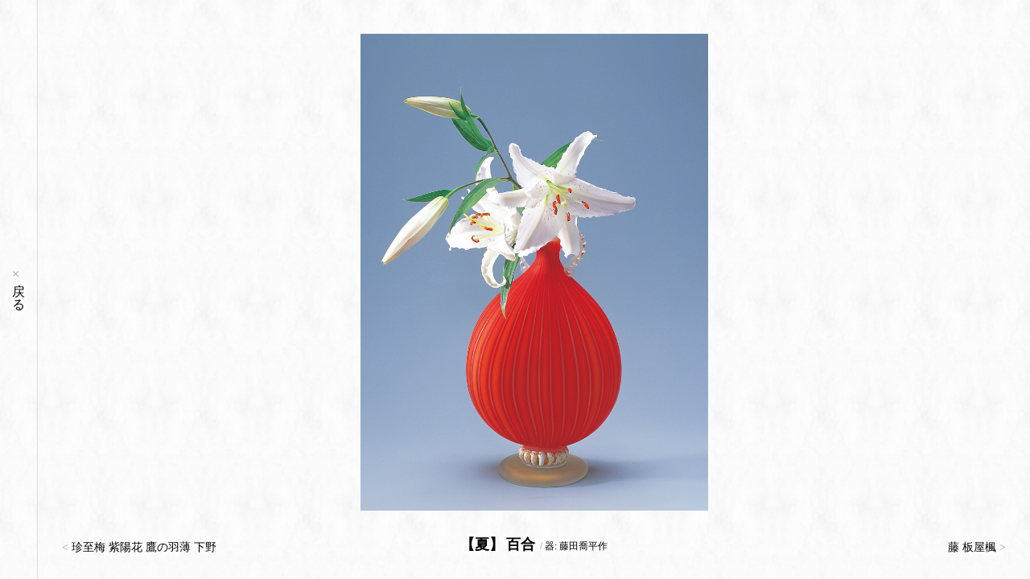

--- FILE ---
content_type: text/html; charset=UTF-8
request_url: http://www.inukai-suisetsu.jp/works-data/summer11/
body_size: 1303
content:
<!DOCTYPE html>
<!--[if lt IE 7 ]><html xmlns:og="http://ogp.me/ns#" class="ie lte-ie9 lte-ie8 lte-ie7"><![endif]-->
<!--[if IE 7 ]><html xmlns:og="http://ogp.me/ns#" class="ie ie7 lte-ie9 lte-ie8 lte-ie7"><![endif]-->
<!--[if IE 8 ]><html xmlns:og="http://ogp.me/ns#" class="ie ie8 lte-ie9 lte-ie8"><![endif]-->
<!--[if IE 9 ]><html xmlns:og="http://ogp.me/ns#" class="ie ie9 lte-ie9"><![endif]-->
<!--[if (gt IE 9)|!(IE)]><!--><html xmlns:og="http://ogp.me/ns#" lang="ja"><!--<![endif]-->
<head>
	<meta charset="utf-8">
	<meta name="viewport" content="width=1280">
	<meta name="format-detection" content="telephone=no">
	<meta http-equiv="Pragma" content="no-cache">
	<meta http-equiv="Cache-Control" content="no-cache">
	<meta http-equiv="Expires" content="-1">
	<meta name="description" content="華道家 犬飼翠雪のwebサイト">
	<meta name="keywords" content="ここにキーワードが入ります">
	<meta property="og:site_name" content="華道家 犬飼翠雪 | Suisetu Inukai">
	<meta property="og:description" content="華道家 犬飼翠雪のwebサイト">
	<meta property="og:type" content=""article">
	<meta property="og:url" content="http://www.inukai-suisetsu.jp">
	<meta property="og:image" content="http://www.inukai-suisetsu.jp/images/ogp.png">
	<title>百合 | 華道家 犬飼翠雪 | Suisetu Inukai Flower Artist</title>


	<link rel="stylesheet" type="text/css" href="http://www.inukai-suisetsu.jp/common/css/txt.css" media="screen,tv,projection,print">
	<link rel="stylesheet" type="text/css" href="http://www.inukai-suisetsu.jp/common/css/fonts.css" media="screen,tv,projection,print">
	<link rel="stylesheet" type="text/css" href="http://www.inukai-suisetsu.jp/common/css/common.css" media="screen,tv,projection,print">
	<link rel="stylesheet" type="text/css" href="http://www.inukai-suisetsu.jp/common/css/animation.css" media="screen,tv,projection,print">
	<link rel="index" href="/" />
	<link rel="shortcut icon" type="image/ico" href="http://www.inukai-suisetsu.jp/images/favicon.ico">
	<!--[if IE]>
	<script type="text/javascript" src="http://www.inukai-suisetsu.jp/common/js/html5.js"></script>
	<![endif]-->
	<!--[if IE 6]>
	<script language="javascript" type="text/javascript" src="http://www.inukai-suisetsu.jp/common/js/DD_belatedPNG-min.js"></script>
	<script language="javascript" type="text/javascript">DD_belatedPNG.fix('img, .png_bg');</script>
	<![endif]-->
	<script type="text/javascript" src="http://www.inukai-suisetsu.jp/common/js/basic.js"></script>
	<script type="text/javascript" src="http://www.inukai-suisetsu.jp/common/js/taketori.js"></script>
	<script type="text/javascript" src="http://www.inukai-suisetsu.jp/common/js/jquery.min.js"></script>
	<script type="text/javascript" src="http://www.inukai-suisetsu.jp/common/js/jquery.plugins.js"></script>
	<script type="text/javascript" src="http://www.inukai-suisetsu.jp/common/js/jquery.fs-plugins.js"></script>
				<script type="text/javascript" src="http://www.inukai-suisetsu.jp/common/js/page_pict.js"></script>
		<script type="text/javascript" src="http://www.inukai-suisetsu.jp/common/js/analytics.js"></script>
</head><!-- MODAL -->
<div class="MODAL"><div class="MODALInner">
		<div class="Marea">
		<p class="uiTitle">
			<span class="season">【<span class="txt">夏</span>】</span>
			<span class="title">百合</span>
			<span class="sub"><span class="sep">&nbsp;/&nbsp;</span><span class="txt">器: 藤田喬平作</span></span>
		</p>
				<div class="mainPict"><img src="http://www.inukai-suisetsu.jp/wp/wp-content/uploads/2015/03/works_summer11.jpg" width="1400" height="1920" alt="百合"></div>
		<p class="uiPrev"><a href="http://www.inukai-suisetsu.jp/works-data/summer10/" title="珍至梅 紫陽花 鷹の羽薄 下野">珍至梅 紫陽花 鷹の羽薄 下野</a></p><p class="uiNext"><a href="http://www.inukai-suisetsu.jp/works-data/summer12/" title="藤 板屋楓">藤 板屋楓</a></p>		<div class="loading"><p>読み込み中</p></div>
	</div>
		<p class="Mclose"><a href="http://www.inukai-suisetsu.jp"><span class="txt">戻る</span><span class="bg"></span></a></p>
</div></div>
<!-- /MODAL -->
</body>
</html>

--- FILE ---
content_type: text/css
request_url: http://www.inukai-suisetsu.jp/common/css/fonts.css
body_size: 215
content:
@font-face {
  font-family: 'inukaisuisetsu';
  src: url('../fonts/inukaisuisetsu/inukaisuisetsu.eot'); /* IE9 Compat Modes */
  src: url('../fonts/inukaisuisetsu/inukaisuisetsu.eot?#iefix') format('embedded-opentype'), /* IE6-IE8 */
       url('../fonts/inukaisuisetsu/inukaisuisetsu.woff') format('woff'), /* Modern Browsers */
       url('../fonts/inukaisuisetsu/inukaisuisetsu.otf')  format('opentype'); /* Safari, Android, iOS */
}

--- FILE ---
content_type: text/css
request_url: http://www.inukai-suisetsu.jp/common/css/common.css
body_size: 5486
content:
@charset "UTF-8";

* {
	margin: 0px;
	padding: 0px;
}
/* *{border: 1px solid #f00 !important;} */

html,body {
	height: 100%;
	/* overflow: hidden; */
}

body {
	margin: 0px;
	padding: 0px;
	font-family: YuMincho,"游明朝","ヒラギノ明朝 ProN W3","HiraMinProN-W3","HG明朝E","ＭＳ Ｐ明朝","MS PMincho","MS 明朝",Times New Roman,serif;
	line-height: 1;
	color: #000000;
	background: url(../images/bg.jpg) repeat center center;
	text-align: left;
	text-rendering: optimizeLegibility;
	position: relative;
}

article,aside,dialog,figure,footer,header,hgroup,menu,nav,section {
	display: block;
}

h1,h2,h3,h4 {
	font-weight: normal;
	line-height: 100%;
	margin: 0px;
	padding: 0px;
}

img {
	border: none;
	vertical-align: bottom;
}

img.vMid {
	vertical-align: middle;
}

hr {
	display: none;
}

.clear {
	clear: both;
}

/* for modern browser */
.clearfix {
  display: inline-block;
}

.clearfix:after {
  content: ".";
  display: block;
  height: 0;
  clear: both;
  visibility: hidden;
  line-height:0;
  font-size:0;
}

/* Hides from IE-mac */
* html .clearfix {
  height: 1%;
}
.clearfix {
  display: block;
}
/* End hide from IE-mac */

table {
	border-collapse: collapse;
	}


/* link */

a {
	color: #000;
}

a:hover {
	text-decoration: underline;
}

/*
a * {
	cursor: pointer;
}
*/

a:focus {
	outline: none;
}

a.links1 {
	color: #853626;
}

a.links1:hover {
	color: #ffffff;
	text-decoration: none;
	background: #853626;
}



/* --------------------------------------------------------------------- */
/* margin-padding */
/* --------------------------------------------------------------------- */

/* margin - top */
.mt0 {
	margin-top: 60px !important;
}

.mt10 {
	margin-top: 10px !important;
}

.mt20 {
	margin-top: 20px !important;
}

.mt30 {
	margin-top: 30px !important;
}

.mt40 {
	margin-top: 40px !important;
}

.mt50 {
	margin-top: 50px !important;
}

.mt60 {
	margin-top: 80px !important;
}


/* margin - bottom */
.mb10 {
	margin-bottom: 10px !important;
}

.mb30 {
	margin-bottom: 30px !important;
}

.mb40 {
	margin-bottom: 40px !important;
}


/* margin - right */
.mr20 {
	margin-right: 20px !important;
}


/* margin - left */
.ml20 {
	margin-left: 20px !important;
}

.ml32 {
	margin-left: 32px !important;
}

.ml40 {
	margin-left: 40px !important;
}


/* padding - top */
.pt5 {
	padding-top: 5px !important;
}

.pt10 {
	padding-top: 10px !important;
}

.pt15 {
	padding-top: 15px !important;
}

.pt16 {
	padding-top: 16px !important;
}

.pt20 {
	padding-top: 20px !important;
}

.pt24 {
	padding-top: 24px !important;
}

.pt25 {
	padding-top: 25px !important;
}

.pt28 {
	padding-top: 28px !important;
}

.pt30 {
	padding-top: 30px !important;
}

.pt32 {
	padding-top: 30px !important;
}

.pt35 {
	padding-top: 35px !important;
}

.pt40 {
	padding-top: 40px !important;
}

.pt50 {
	padding-top: 50px !important;
}

.pt60 {
	padding-top: 60px !important;
}

.pt100 {
	padding-top: 100px !important;
}

.pt140 {
	padding-top: 140px !important;
}


/* padding - bottom */
.pb5 {
	padding-bottom: 5px !important;
}

.pb10 {
	padding-bottom: 10px !important;
}

.pb20 {
	padding-bottom: 20px !important;
}

.pb25 {
	padding-bottom: 25px !important;
}

.pb30 {
	padding-bottom: 30px !important;
}

.pb40 {
	padding-bottom: 40px !important;
}

.pb50 {
	padding-bottom: 50px !important;
}

.pb60 {
	padding-bottom: 60px !important;
}

.pb80 {
	padding-bottom: 80px !important;
}

.pb100 {
	padding-bottom: 100px !important;
}

.pb160 {
	padding-bottom: 160px !important;
}

/* padding - left */
.pl45 {
	padding-left: 45px !important;
}


/* padding - right */
.pr170 {
	padding-right: 170px !important;
}


/* --------------------------------------------------------------------- */
/* text */
/* --------------------------------------------------------------------- */
/* font */
.fontSerifBold {
	font-family: YuMincho,"游明朝","ヒラギノ明朝 ProN W6","HiraMinProN-W6","HG明朝E","ＭＳ Ｐ明朝","MS PMincho","MS 明朝",Times New Roman,serif !important;
}

/* size */
.txt10 {
	font-size: 77% !important;
}

.txt11 {
	font-size: 85% !important;
}

.txt12 {
	font-size: 93% !important;
}

.txt14 {
	font-size: 108% !important;
}

.txt16 {
	font-size: 123.1% !important;
}

.txt18 {
	font-size: 136% !important;
}

/* weight */
.txtBold {
	font-weight: bold !important;
}

.txtNormal {
	font-weight: normal !important;
}

/* color */
.txtColor1 {
	color: #e71216 !important;;
}

.txtColor2 {
	color: #8e8e8e !important;;
}

/* line height */
.txtLine140 {
	line-height: 1.4 !important;
}

.txtLine160 {
	line-height: 1.6 !important;
}

.txtLine180 {
	line-height: 1.8 !important;
}

/* etc */
.txtAlignRight {
	text-align: right;
}

.txtAlignCenter {
	text-align: center !important;
}

.txtZoom1 {
	font-size: 115%;
	font-weight: normal;
	letter-spacing: 0.09em;
	-webkit-font-smoothing: antialiased;
}


/* --------------------------------------------------------------------- */
/* elements */
/* --------------------------------------------------------------------- */
.fixed {
	position: fixed !important;
	overflow-y: scroll;/* cocoro only */
    top: 0px;
}

.imgBlock,
.imgBlock img {
	display: block;
}

.listBlock,
.listBlock ul,
.listBlock li,
.listBlock dl,
.listBlock dt,
.listBlock dd {
	display: block;
	list-style-type: none;
}

.listInline,
.listInline ul,
.listInline li,
.listInline dl,
.listInline dt,
.listInline dd {
	display: inline;
	list-style-type: none;
}

.listType1 li:after  {
	content: "、";
}
.listType1 li.last:after  {
	content: "";
}

.listDisc,
.listDisc ul,
.listDisc li {
	list-style: disc;
}
.listDisc li.none {
	list-style: none;
}

th,td {
	vertical-align: top;
}

tr.vMid th,
tr.vMid td,
th.vMid,
td.vMid {
	vertical-align: middle !important;
}

tr.vTop th,
tr.vTop td,
th.vTop,
td.vTop {
	vertical-align: top !important;
}

a.blank {
	background: url(../images/icon_03.gif) no-repeat left 2px;
	padding-left: 15px;
	text-decoration: none;
	}
	a.blank span {
		background: url(../images/dot_x_01.gif) repeat-x left bottom;
		padding-bottom: 0;
	}
	a.blank:hover span {
		background: url(../images/dot_00.gif) repeat-x left bottom;

	}

/* sns */
nav.detailSNS {
	display: block;
	/*width: 200px;*/
	/* width: 230px\9; */
	width: 240px\9;
	height: 20px;
	}
	nav.detailSNS ul li {
		float: left\9;
		display: inline-block !important;
		display: block\9 !important;
		list-style: none;
		position: relative;
		overflow: hidden;
		vertical-align: top;
	}
	nav.detailSNS ul li.twitter {
		/*width: 100px !important;*/
		width: 80px\9 !important;
	}
	nav.detailSNS ul li.facebook {
		/*width: 100px !important;*/
		/* width: 126px\9 !important; */
		width: 50px\9 !important;
	}
	nav.detailSNS ul li.fbshare {
		/*width: 100px !important;*/
		width: 100px\9 !important;
	}

/* txtHide */
.txtHide {
	text-indent: 100%;
	/text-indent: -9999px;/*IE*/
    white-space: nowrap;
    overflow: hidden;
    position: relative;/*IE*/
    text-align: left;
}

/* objCenter */
.objCenter {
	margin: 0 auto;
}

/* link off +js */
a.linkOff,
a.linkOff *,
a.linkOff:hover,
a.linkOff:hover * {
	cursor: default !important;
	filter: alpha(opacity=15) !important;
	-moz-opacity: 0.15 !important;
	opacity: 0.15 !important;
	pointer-events: none;
}



/* --------------------------------------------------------------------- */
/* title */
/* --------------------------------------------------------------------- */



/* --------------------------------------------------------------------- */
/* colum */
/* --------------------------------------------------------------------- */
.col1 {
	padding: 0 0 60px 0;
}
.col1:before {
	content: "";
	display: block;
	width: 60px;
	height: 1px;
	margin-bottom: 60px;
	background: #dddddd;
}


/* --------------------------------------------------------------------- */
/* ui */
/* --------------------------------------------------------------------- */
header#UI {
	display: block;
	width: atuo;/* js */
	height: 100%;/* js */
	position: fixed;
	left: 60px;
	top: 50%;/* js - lte ie8 */
	z-index: 9999;
	}
	header#UI a {
		text-decoration: none;
	}
	header#UI div.area {
		display: block;
		float: right;
		background: url(../images/line_type1.gif) no-repeat right top;
		position: relative;
		}
		header#UI nav {
			display: block;
			padding-right: 30px;
			}


	header#UI div.area h1 {
		display: block;
		font-family: "inukaisuisetsu";
		font-size: 36px;
		line-height: 1.2;
		margin: -30px 0 0 -0.46em;
		position: absolute;
		left: 50%;
		top: -4.8em;
	}
	header#UI div.area h1 .logo {
		display: block;
		width: 1em;
		text-align: center;
		}
		header#UI div.area h1 .logo span {
			display: block;
			position: relative;
		}
		header#UI div.area h1 .logo .l1 {
			top: 0.06em;
		}
		header#UI div.area h1 .logo .l3 {
			padding-top: 0.2em;
		}
	header#UI div#UI_title {
		padding-left: 30px;
		}
		header#UI div#UI_title nav ul li {
			display: block;
			text-align: center;
			width: 1em;
			font-size: 138.5%;
			font-weight: bold;
			line-height: 1.1;
			padding-bottom: 0.7em;
			}
			header#UI nav li a {
				display: block;
				position: relative;
			}
			header#UI nav li a:hover {
				-webkit-animation: hFlash2 800ms forwards cubic-bezier(.25,.46,.45,.94);
				-moz-animation: hFlash2 800ms forwards cubic-bezier(.25,.46,.45,.94);
				animation: hFlash2 800ms forwards cubic-bezier(.25,.46,.45,.94);
			}
			header#UI div#UI_title nav ul li a,
			header#UI div#UI_title nav ul li span {
				-webkit-transition: all 400ms cubic-bezier(.250, .460, .450, .940);
				-moz-transition: all 400ms cubic-bezier(.250, .460, .450, .940);
				transition: all 400ms cubic-bezier(.250, .460, .450, .940);
				}
				header#UI div#UI_title nav ul li a span.close {
					display: block;
					font-size: 0.8em;
					visibility: hidden;
					position: absolute;
					left: 1.6em;
					top: 50%;
					margin-top: -0.5em;
					/**/
					filter:alpha(opacity=0)
					-moz-opacity: 0;
					opacity: 0;
				}
				header#UI div#UI_title nav ul li a.current span.main {
					filter: alpha(opacity=25);
					-moz-opacity: 0.25;
					opacity: 0.25;
				}
				header#UI div#UI_title nav ul li a.current span.close {
					visibility: visible;
					/**/
					filter: alpha(opacity=0)
					-moz-opacity: 0;
					opacity: 0;
				}
				header#UI div#UI_title nav ul li a.current:hover span.close {
					filter: alpha(opacity=50)
					-moz-opacity: 0.5;
					opacity: 0.5;
				}



	header#UI div#UI_menu {
		padding-left: 12px;
		}
		header#UI div#UI_menu nav ul li {
			display: block;
			float: right;
			text-align: center;
			font-size: 93%;
			font-weight: bold;
			line-height: 1.1;
			}
			header#UI div#UI_menu nav ul li span {
				display: block;
				width: 1em;
				padding-left: 18px;
			}
	p#copyright {
		display: block;
		width: 1em;
		height: inherit;
		font-size: 9px;
		color: #666666;
		line-height: 1.1;
		padding-right: 30px;
		/**/
		writing-mode: tb-rl; /* IE独自仕様 */
		writing-mode: vertical-rl;
		-webkit-writing-mode: vertical-rl;
		-moz-writing-mode: vertical-rl;
		-ms-writing-mode: vertical-rl;
		-o-writing-mode: vertical-rl;

	}
	.lte-ie9 p#copyright {
		width: 1em;
		height: 24em;
		position: absolute;
		left: -42px;
		top: 0;
		background: url(../images/line_type1.gif) no-repeat right top;
	}



/* --------------------------------------------------------------------- */
/* contents */
/* --------------------------------------------------------------------- */
div#BG {
	width: 100%;/* js */
	height: 100%;/* js */
	background-image: url(../images/bg.jpg);
	background-position: center center;
	background-repeat: repeat;
	position: fixed;
	left: 0;
	top: 0;
	z-index: 0;
}

div#SCROLL {
	width: 1px;
	height: 5000px;/* js */
	position: relative;
}

div#PAGE {
	min-width: 1024px;
}

div#CONTENTS {
	text-align: center;
	position: relative;
	margin-left: 310px;
	padding-bottom: 60px;
	z-index: 10;
}
div.CONTENTS_inner {
	text-align: left;
	max-width: 1280px;
	margin: 0 auto;
	padding: 0 11.7%;
	position: relative;
}



/* --------------------------------------------------------------------- */
/* contents */
/* --------------------------------------------------------------------- */
div#GALLERY {
	width: auto;
	width: 100%;
	height: 100%;
	text-align: left;
	position: fixed;
	left: 0;
	top: 0;
	z-index: 1;
	}
	div#GALLERY ul {
		display: block;
		width: 100%;/* js */
		height: 100%;/* js */
		text-align: left;
		position: relative;
		overflow: hidden;
		}
		div#GALLERY ul li {
			position: absolute;
			left: 50%;
			top: 0;
			}
			div#GALLERY ul li a {
				display: block;
				position: relative;
				}
				div#GALLERY ul li a span {
					display: block;
					background: #ffffff;
					position: absolute;
					left: 0;
					top: 0;
					z-index: 0;
					}
					div#GALLERY ul li a span img {
						display: block;
						background: #ffffff;
						position: relative;
						z-index: 0;
					}
					div#GALLERY ul li a span img:after {
						content: "";
						display: block;
						width: 100%;
						height: 100%;
						background: #ffffff;
						position: absolute;
						left: 0;
						top: 0;
						z-index: 1;
					}
					div#GALLERY ul li a:hover span img {
						-webkit-animation: hFlash 600ms forwards cubic-bezier(.25,.46,.45,.94);
						-moz-animation: hFlash 600ms forwards cubic-bezier(.25,.46,.45,.94);
						animation: hFlash 600ms forwards cubic-bezier(.25,.46,.45,.94);
					}
					div#GALLERY ul li a .idling {
						-webkit-animation: hFlash4 60ms 0ms forwards cubic-bezier(.42,0,.58,1) infinite alternate;
						animation: hFlash4 60ms 0ms forwards cubic-bezier(.42,0,.58,1) infinite alternate;
					}


		/* [seasons] */
		div#GALLERY ul li span,
		div#GALLERY ul li img {
			/* "cubic-bezier(.215,.61,.355,1)" */
			-webkit-transition: all 600ms cubic-bezier(.215,.61,.355,1);
			-moz-transition: all 600ms cubic-bezier(.215,.61,.355,1);
			transition: all 600ms cubic-bezier(.215,.61,.355,1);
		}
		.seasonSPRING li.spring,
		.seasonSUMMER li.summer,
		.seasonAUTUMN li.autumn,
		.seasonWINTER li.winter,
		.seasonNEWYEAR li.newyear  {
			z-index: 10000 !important;
			}
			.seasonSPRING li a,
			.seasonSUMMER li a,
			.seasonAUTUMN li a,
			.seasonWINTER li a,
			.seasonWINTER li a {
				cursor: default !important;
			}
			.seasonSPRING li a:hover span img,
			.seasonSUMMER li a:hover span img,
			.seasonAUTUMN li a:hover span img,
			.seasonWINTER li a:hover span img,
			.seasonWINTER li a:hover span img {
				-webkit-animation: none !important;
				-moz-animation: none !important;
				animation: none !important;
			}
			.seasonSPRING li span,
			.seasonSUMMER li span,
			.seasonAUTUMN li span,
			.seasonWINTER li span,
			.seasonNEWYEAR li span {
				cursor: default;
				-webkit-transform-origin: 50% 50%;
				-moz-transform-origin: 50% 50%;
				transform-origin: 50% 50%;
				/*
				-webkit-transform: scale(0.95) !important;
				-moz-transform: scale(0.95) !important;
				transform: scale(0.95) !important;
				*/
				-webkit-transform: scale(0.9) !important;
				-moz-transform: scale(0.9) !important;
				transform: scale(0.9) !important;
			}
			.seasonSPRING li.spring a,.seasonSPRING li.spring a *,
			.seasonSUMMER li.summer a,.seasonSUMMER li.summer a *,
			.seasonAUTUMN li.autumn a,.seasonAUTUMN li.autumn a *,
			.seasonWINTER li.winter a,.seasonWINTER li.winter a *,
			.seasonNEWYEAR li.newyear a,.seasonNEWYEAR li.newyear a * {
				cursor: pointer !important;

			}
			.seasonSPRING li.spring a:hover span img,
			.seasonSUMMER li.summer a:hover span img,
			.seasonAUTUMN li.autumn a:hover span img,
			.seasonWINTER li.winter a:hover span img,
			.seasonNEWYEAR li.newyear a:hover span img {
				-webkit-animation: hFlash 600ms forwards cubic-bezier(.25,.46,.45,.94) !important;
				-moz-animation: hFlash 600ms forwards cubic-bezier(.25,.46,.45,.94) !important;
				animation: hFlash 600ms forwards cubic-bezier(.25,.46,.45,.94) !important;
			}
			.seasonSPRING li.spring span,
			.seasonSUMMER li.summer span,
			.seasonAUTUMN li.autumn span,
			.seasonWINTER li.winter span,
			.seasonNEWYEAR li.newyear span {
				-webkit-transform: scale(1) !important;
				-moz-transform: scale(1) !important;
				transform: scale(1) !important;
				}
				.seasonSPRING li img,
				.seasonSUMMER li img,
				.seasonAUTUMN li img,
				.seasonWINTER li img,
				.seasonNEWYEAR li img {
					/*
					filter:alpha(opacity=10)
					-moz-opacity: 0.1;
					opacity: 0.1;
					*/
					filter:alpha(opacity=40);
					-moz-opacity: 0.4;
					opacity: 0.4;
				}
				.seasonSPRING li.spring img,
				.seasonSUMMER li.summer img,
				.seasonAUTUMN li.autumn img,
				.seasonWINTER li.winter img,
				.seasonNEWYEAR li.newyear img {

					filter:alpha(opacity=100) !important;
					-moz-opacity: 1 !important;
					opacity: 1 !important;

					display: block;
					box-shadow:rgba(0, 0, 0, 0.2) 10px 10px 20px 0px !important;
					-webkit-box-shadow:rgba(0, 0, 0, 0.2) 10px 10px 20px 0px !important;
					-moz-box-shadow:rgba(0, 0, 0, 0.2) 10px 10px 20px 0px !important;
				}



/* --------------------------------------------------------------------- */
/* modal */
/* --------------------------------------------------------------------- */
div.MODAL {
	width: 100%;/* js */
	height: 100%;/* js */
	overflow: hidden;
	background-image: url(../images/bg.jpg);
	background-position: center center;
	background-repeat: repeat;
	position: fixed;
	left: 0;
	top: 0;
	z-index: 99999;
}
div.MODALInner {
	width: 100%;/* js */
	height: 100%;/* js */
	overflow: hidden;
	position: relative;
}
div.MODALInner p.Mclose {
	font-size: 123.1%;
	height: 100%;/* js */
	border-right: #dcdcdc solid 1px;
	position: absolute;
	left: 0;
	top: 0;
	}
	div.MODALInner p.Mclose a {
		display: block;
		height: 100%;/* js */
		position: relative;
		text-decoration: none;
		overflow: hidden;
		}
		div.MODALInner p.Mclose a span.txt {
			display: block;
			width: 1em;
			padding: 0 15px;
			position: relative;
			z-index: 10;
		}
		div.MODALInner p.Mclose a span.txt:before {
			content: "×";
			display: block;
			color: #999999;
			padding-bottom: 0.4em;
		}
		div.MODALInner p.Mclose a span.bg {
			display: block;
			background: #333333;
			width: 100%;
			height: 100%;
			position: absolute;
			left: 0;
			top: 0;
			z-index: 1;
			filter:alpha(opacity=0)
			-moz-opacity: 0;
			opacity: 0;
			/**/
			-webkit-transition: all 400ms cubic-bezier(.250, .460, .450, .940);
			-moz-transition: all 400ms cubic-bezier(.250, .460, .450, .940);
			transition: all 400ms cubic-bezier(.250, .460, .450, .940);
		}
		div.MODALInner p.Mclose a:hover span.bg {
			filter:alpha(opacity=10)
			-moz-opacity: 0.1;
			opacity: 0.1;
		}


div.MODALInner div.Marea {
	position: relative;
	}
	div.Marea p.uiNext,
	div.Marea p.uiPrev {
		font-size: 108%;
		line-height: 1.4;
		position: absolute;
		/* bottom: 30px; */
		bottom: 0;
		padding-bottom: 30px;
	}
	div.Marea p.uiNext {
		right: 30px;
	}
	div.Marea p.uiPrev {
		left: 30px;
		}
		div.Marea p.uiNext a,
		div.Marea p.uiPrev a {
			text-decoration: none;
		}
		div.Marea p.uiNext a:after {
			content: " >";
			color: #999999;
		}
		div.Marea p.uiPrev a:before {
			content: "< ";
			color: #999999;
		}
	div.Marea p.uiTitle {
		width: 100%;
		text-align: center;
		line-height: 1.4;
		padding: 30px 0;
		position: absolute;
		bottom: 0px;
		}
		p.uiTitle span.season {
			font-size: 138.5%;
			font-weight: bold;
		}
		p.uiTitle span.title {
			font-size: 138.5%;
			font-weight: bold;
		}
		p.uiTitle span.sub {
			font-size: 93%;
		}
		p.uiTitle span.sub span.sep {
			color: #999999;
		}
	div.Marea div.mainPict {
		width: 0;/* js */
		height: 0;/* js */
		position: relative;
		overflow: hidden;
		/* background: #cccccc; */
		}
		div.Marea div.mainPict img {
			display: block;
			position: absolute;
		}
	div.Marea div.loading {
		width: 100%;
		font-size: 138.5%;
		margin-top: -2.5em;
		position: absolute;
		left: 0;
		top: 50%;/* js */
		}
		div.Marea div.loading p {
			width: 1em;
			margin: 0 auto;
			overflow: hidden;
		}



/* --------------------------------------------------------------------- */
/* about */
/* --------------------------------------------------------------------- */
.about_pict {
	padding: 60px 0 100px 0;
}
.about_pict > img {
	display: block;
	width: 100%;
	height: auto;
}

.about_read_copy {
	font-size: 30px;
	letter-spacing: 0.8em;
	padding-bottom: 50px;
}

.about_read_txt {
	font-size: 16px;
	letter-spacing: 0.8em;
	line-height: 3.2;
	padding-bottom: 60px;
}

.about_name {
	
}
.about_name_jp {
	display: block;
	font-size: 182%;
	font-weight: bold;
	letter-spacing: 0.1em;
}
.about_name_en {
	display: block;
	font-family: Times New Roman,YuMincho,"游明朝","ヒラギノ明朝 ProN W3","HiraMinProN-W3","HG明朝E","ＭＳ Ｐ明朝","MS PMincho","MS 明朝",serif;
	font-size: 93%;
	font-style: italic;
	letter-spacing: 0.2em;
	padding: 0.8em 0 40px 0;
}

.about_title {
	font-size: 123.1%;
	font-weight: bold;
	letter-spacing: 0.1em;
}
.about_list {
	font-size: 108%;
	padding-top: 1em;
	letter-spacing: 0.1em;
}
.about_list > li {
	padding-top: 1.4em;
}


/* --------------------------------------------------------------------- */
/* loading */
/* --------------------------------------------------------------------- */







/* --------------------------------------------------------------------- */
/* js- loading */
/* --------------------------------------------------------------------- */
div#areaUI {
	visibility: hidden;
}


/* --------------------------------------------------------------------- */
/* css Animation */
/* --------------------------------------------------------------------- */
div#GALLERY ul li,
div#GALLERY ul li span,
div#GALLERY ul li img,
header#UI nav li a span.close {
	-webkit-transform-style: preserve-3d;
	-moz-transform-style: preserve-3d;
	transform-style: preserve-3d;
	-webkit-transform: translateZ(1px);
	-moz-transform: translateZ(1px);
	transform: translateZ(1px);
}

div.Marea,
div.MODALInner p.Mclose,
div.Marea div.loading,
div.Marea div.mainPict,
div.Marea div.mainPict img,
div.Marea p.uiTitle,
div.Marea p.uiPrev,
div.Marea p.uiNext {
	-webkit-transform-style: preserve-3d;
	-webkit-backface-visibility: hidden;
	backface-visibility: hidden;
	overflow: hidden;
}




--- FILE ---
content_type: text/css
request_url: http://www.inukai-suisetsu.jp/common/css/animation.css
body_size: 3850
content:
@charset "UTF-8";


/* --------------------------------------------------------------------- */
/* css Transition - set */
/* --------------------------------------------------------------------- */
.easeSmooth1 {
	-webkit-transition: all 200ms cubic-bezier(.250, .460, .450, .940);
	-moz-transition: all 200ms cubic-bezier(.250, .460, .450, .940);
	transition: all 200ms cubic-bezier(.250, .460, .450, .940);
}

.easeBounce1 {
	-webkit-transition: all 0.25s cubic-bezier(.49,-0.47,.47,1.61);
	-moz-transition: all 0.25s cubic-bezier(.49,-0.47,.47,1.61);
	transition: all 0.25s cubic-bezier(.49,-0.47,.47,1.61);
}


/*
_default: "ease",
"in": "ease-in",
out: "ease-out",
"in-out": "ease-in-out",
snap: "cubic-bezier(0,1,.5,1)",
easeOutCubic: "cubic-bezier(.215,.61,.355,1)",
easeInOutCubic: "cubic-bezier(.645,.045,.355,1)",
easeInCirc: "cubic-bezier(.6,.04,.98,.335)",
easeOutCirc: "cubic-bezier(.075,.82,.165,1)",
easeInOutCirc: "cubic-bezier(.785,.135,.15,.86)",
easeInExpo: "cubic-bezier(.95,.05,.795,.035)",
easeOutExpo: "cubic-bezier(.19,1,.22,1)",
easeInOutExpo: "cubic-bezier(1,0,0,1)",
easeInQuad: "cubic-bezier(.55,.085,.68,.53)",
easeOutQuad: "cubic-bezier(.25,.46,.45,.94)",
easeInOutQuad: "cubic-bezier(.455,.03,.515,.955)",
easeInQuart: "cubic-bezier(.895,.03,.685,.22)",
easeOutQuart: "cubic-bezier(.165,.84,.44,1)",
easeInOutQuart: "cubic-bezier(.77,0,.175,1)",
easeInQuint: "cubic-bezier(.755,.05,.855,.06)",
easeOutQuint: "cubic-bezier(.23,1,.32,1)",
easeInOutQuint: "cubic-bezier(.86,0,.07,1)",
easeInSine: "cubic-bezier(.47,0,.745,.715)",
easeOutSine: "cubic-bezier(.39,.575,.565,1)",
easeInOutSine: "cubic-bezier(.445,.05,.55,.95)",
easeInBack: "cubic-bezier(.6,-.28,.735,.045)",
easeOutBack: "cubic-bezier(.175, .885,.32,1.275)",
easeInOutBack: "cubic-bezier(.68,-.55,.265,1.55)"
*/


/* --------------------------------------------------------------------- */
/* css Animation - define */
/* --------------------------------------------------------------------- */

/* keyframes - animeSlideLoop */
.animeSlideLoop {
	-webkit-transform-style: preserve-3d;
	-webkit-animation-name: animeSlideLoop;
	-webkit-animation-duration: 80000ms;
	-webkit-animation-delay: 0ms;
	-webkit-animation-fill-mode: forwards;
	-webkit-animation-timing-function: linear;
	-webkit-animation-direction: normal;
	-webkit-animation-iteration-count: infinite;
	-webkit-transform-origin: 0% 0%;
	-moz-transform-style: preserve-3d;
	-moz-animation-name: animeSlideLoop;
	-moz-animation-duration: 80000ms;
	-moz-animation-delay: 0ms;
	-webkit-animation-fill-mode: forwards;
	-moz-animation-timing-function: linear;
	-moz-animation-direction: normal;
	-moz-animation-iteration-count: infinite;
	-moz-transform-origin: 0% 0%;
	-ms-transform-style: preserve-3d;
	-ms-animation-name: animeSlideLoop;
	-ms-animation-duration: 80000ms;
	-ms-animation-delay: 0ms;
	-ms-animation-fill-mode: forwards;
	-ms-animation-timing-function: linear;
	-ms-animation-direction: normal;
	-ms-animation-iteration-count: infinite;
	-ms-transform-origin: 0% 0%;
	-o-transform-style: preserve-3d;
	-o-animation-name: animeSlideLoop;
	-o-animation-duration: 80000ms;
	-o-animation-delay: 0ms;
	-o-animation-fill-mode: forwards;
	-o-animation-timing-function: linear;
	-o-animation-direction: normal;
	-o-animation-iteration-count: infinite;
	-o-transform-origin: 0% 0%;
	transform-style: preserve-3d;
	animation-name: animeSlideLoop;
	animation-duration: 80000ms;
	animation-delay: 0ms;
	animation-fill-mode: forwards;
	animation-timing-function: linear;
	animation-direction: normal;
	animation-iteration-count: infinite;
	transform-origin: 0% 0%;
}
@-webkit-keyframes animeSlideLoop {
	0%{
		background-position: 0px 0px;
	}
	100%{
		background-position: -1300px 0px;
	}
}
@-moz-keyframes animeSlideLoop {
	0%{
		background-position: 0px 0px;
	}
	100%{
		background-position: -1300px 0px;
	}
}
@keyframes animeSlideLoop {
	0%{
		background-position: 0px 0px;
	}
	100%{
		background-position: -1300px 0px;
	}
}



/* keyframe - bounceY */
.animeBounceY {
  -webkit-animation-name: bounceY;
  -webkit-animation-duration: 2000ms;
  -webkit-animation-delay: 0ms;
  -webkit-animation-fill-mode: forwards;
  -webkit-animation-timing-function: linear;
  -webkit-animation-iteration-count: infinite;
  -webkit-animation-direction:alternate;
  -webkit-transform-origin: 50% 50%;
  -webkit-animation-timing-function: cubic-bezier(.42,0,.58,1);
  /**/
  -moz-animation-name: bounceY;
  -moz-animation-duration: 2000ms;
  -moz-animation-delay: 0ms;
  -moz-animation-fill-mode: forwards;
  -moz-animation-timing-function: linear;
  -moz-animation-iteration-count: infinite;
  -moz-animation-direction:alternate;
  -moz-transform-origin: 50% 50%;
  -moz-animation-timing-function: cubic-bezier(.42,0,.58,1);
  /**/
  -ms-animation-name: bounceY;
  -ms-animation-duration: 2000ms;
  -ms-animation-delay: 0ms;
  -ms-animation-fill-mode: forwards;
  -ms-animation-timing-function: linear;
  -ms-animation-iteration-count: infinite;
  -ms-animation-direction:alternate;
  -ms-transform-origin: 50% 50%;
  -ms-animation-timing-function: cubic-bezier(.42,0,.58,1);
  /**/
  -o-animation-name: bounceY;
  -o-animation-duration: 2000ms;
  -o-animation-delay: 0ms;
  -o-animation-fill-mode: forwards;
  -o-animation-timing-function: linear;
  -o-animation-iteration-count: infinite;
  -o-animation-direction:alternate;
  -o-transform-origin: 50% 50%;
  -o-animation-timing-function: cubic-bezier(.42,0,.58,1);
  /**/
  animation-name: bounceY;
  animation-duration: 2000ms;
  animation-delay: 0ms;
  animation-fill-mode: forwards;
  animation-timing-function: linear;
  animation-iteration-count: infinite;
  animation-direction:alternate;
  transform-origin: 50% 50%;
  animation-timing-function: cubic-bezier(.42,0,.58,1);
}
@-webkit-keyframes bounceY {
  0% {
  	-webkit-transform:translate(0px, -6px);
  }
  100% {
  	-webkit-transform:translate(0px, 6px);
  }
}
@-moz-keyframes bounceY {
  0% {
  	-moz-transform:translate(0px, -6px);
  }
  100% {
  	-moz-transform:translate(0px, 6px);
  }
}
@keyframes bounceY {
  0% {
  	transform:translate(0px, -6px);
  }
  100% {
  	transform:translate(0px, 6px);
  }
}

/* keyframe - bounceY2 */
.animeBounceY2,
div#pageTop p a img  {
  -webkit-animation-name: bounceY2;
  -webkit-animation-duration: 800ms;
  -webkit-animation-delay: 0ms;
  -webkit-animation-fill-mode: forwards;
  -webkit-animation-timing-function: linear;
  -webkit-animation-iteration-count: infinite;
  -webkit-animation-direction:alternate;
  -webkit-transform-origin: 50% 50%;
  -webkit-animation-timing-function: cubic-bezier(.42,0,.58,1);
  /**/
  -moz-animation-name: bounceY2;
  -moz-animation-duration: 800ms;
  -moz-animation-delay: 0ms;
  -moz-animation-fill-mode: forwards;
  -moz-animation-timing-function: linear;
  -moz-animation-iteration-count: infinite;
  -moz-animation-direction:alternate;
  -moz-transform-origin: 50% 50%;
  -moz-animation-timing-function: cubic-bezier(.42,0,.58,1);
  /**/
  animation-name: bounceY2;
  animation-duration: 800ms;
  animation-delay: 0ms;
  animation-fill-mode: forwards;
  animation-timing-function: linear;
  animation-iteration-count: infinite;
  animation-direction:alternate;
  transform-origin: 50% 50%;
  animation-timing-function: cubic-bezier(.42,0,.58,1);
}
@-webkit-keyframes bounceY2 {
  0% {
  	-webkit-transform:translate(0px, -4px);
  }
  100% {
  	-webkit-transform:translate(0px, 4px);
  }
}
@-moz-keyframes bounceY2 {
  0% {
  	-moz-transform:translate(0px, -4px);
  }
  100% {
  	-moz-transform:translate(0px, 4px);
  }
}
@keyframes bounceY2 {
  0% {
  	transform:translate(0px, -4px);
  }
  100% {
  	transform:translate(0px, 4px);
  }
}



/* keyframe - bounceX */
.animeBounceX {
	display: inline-block;
	/**/
  -webkit-animation-name: bounceX;
  -webkit-animation-duration: 600ms;
  -webkit-animation-delay: 0ms;
  -webkit-animation-fill-mode: forwards;
  -webkit-animation-timing-function: linear;
  -webkit-animation-iteration-count: infinite;
  -webkit-animation-direction:alternate;
  -webkit-transform-origin: 50% 50%;
  -webkit-animation-timing-function: cubic-bezier(.42,0,.58,1);
  /**/
  -moz-animation-name: bounceX;
  -moz-animation-duration: 600ms;
  -moz-animation-delay: 0ms;
  -moz-animation-fill-mode: forwards;
  -moz-animation-timing-function: linear;
  -moz-animation-iteration-count: infinite;
  -moz-animation-direction:alternate;
  -moz-transform-origin: 50% 50%;
  -moz-animation-timing-function: cubic-bezier(.42,0,.58,1);
  /**/
  -ms-animation-name: bounceX;
  -ms-animation-duration: 600ms;
  -ms-animation-delay: 0ms;
  -ms-animation-fill-mode: forwards;
  -ms-animation-timing-function: linear;
  -ms-animation-iteration-count: infinite;
  -ms-animation-direction:alternate;
  -ms-transform-origin: 50% 50%;
  -ms-animation-timing-function: cubic-bezier(.42,0,.58,1);
  /**/
  -o-animation-name: bounceX;
  -o-animation-duration: 600ms;
  -o-animation-delay: 0ms;
  -o-animation-fill-mode: forwards;
  -o-animation-timing-function: linear;
  -o-animation-iteration-count: infinite;
  -o-animation-direction:alternate;
  -o-transform-origin: 50% 50%;
  -o-animation-timing-function: cubic-bezier(.42,0,.58,1);
  /**/
  animation-name: bounceX;
  animation-duration: 600ms;
  animation-delay: 0ms;
  animation-fill-mode: forwards;
  animation-timing-function: linear;
  animation-iteration-count: infinite;
  animation-direction:alternate;
  transform-origin: 50% 50%;
  animation-timing-function: cubic-bezier(.42,0,.58,1);
}
@-webkit-keyframes bounceX {
  0% {
  	-webkit-transform:translate(-10px, 0px);
  }
  100% {
  	-webkit-transform:translate(0px, 0px);
  }
}
@-moz-keyframes bounceX {
  0% {
  	-moz-transform:translate(-10px, 0px);
  }
  100% {
  	-moz-transform:translate(0px, 0px);
  }
}
@keyframes bounceX {
  0% {
  	transform:translate(-10px, 0px);
  }
  100% {
  	transform:translate(0px, 0px);
  }
}



/* keyframe - scaleBounce */
.scaleBounce {
	-webkit-animation: scaleBounce 1s forwards linear;
	-webkit-transform-origin: 50% 50%;
	-moz-animation: scaleBounce 1s forwards linear;
	animation: scaleBounce 1s forwards linear;
}
@-webkit-keyframes scaleBounce {
0% {-webkit-transform: scale(0.7);}
1% {-webkit-transform: scale(0.73);}
2% {-webkit-transform: scale(0.76);}
3% {-webkit-transform: scale(0.8);}
4% {-webkit-transform: scale(0.85);}
5% {-webkit-transform: scale(0.89);}
6% {-webkit-transform: scale(0.94);}
7% {-webkit-transform: scale(0.98);}
8% {-webkit-transform: scale(1.02);}
9% {-webkit-transform: scale(1.05);}
10% {-webkit-transform: scale(1.08);}
11% {-webkit-transform: scale(1.09);}
12% {-webkit-transform: scale(1.11);}
13% {-webkit-transform: scale(1.11);}
14% {-webkit-transform: scale(1.11);}
15% {-webkit-transform: scale(1.11);}
16% {-webkit-transform: scale(1.1);}
17% {-webkit-transform: scale(1.08);}
18% {-webkit-transform: scale(1.07);}
19% {-webkit-transform: scale(1.05);}
20% {-webkit-transform: scale(1.04);}
21% {-webkit-transform: scale(1.02);}
22% {-webkit-transform: scale(1.01);}
23% {-webkit-transform: scale(0.99);}
24% {-webkit-transform: scale(0.98);}
25% {-webkit-transform: scale(0.97);}
26% {-webkit-transform: scale(0.97);}
27% {-webkit-transform: scale(0.96);}
28% {-webkit-transform: scale(0.96);}
29% {-webkit-transform: scale(0.96);}
30% {-webkit-transform: scale(0.96);}
31% {-webkit-transform: scale(0.97);}
32% {-webkit-transform: scale(0.97);}
33% {-webkit-transform: scale(0.98);}
34% {-webkit-transform: scale(0.98);}
35% {-webkit-transform: scale(0.99);}
36% {-webkit-transform: scale(0.99);}
37% {-webkit-transform: scale(1);}
38% {-webkit-transform: scale(1);}
39% {-webkit-transform: scale(1.01);}
40% {-webkit-transform: scale(1.01);}
41% {-webkit-transform: scale(1.01);}
42% {-webkit-transform: scale(1.01);}
43% {-webkit-transform: scale(1.01);}
44% {-webkit-transform: scale(1.01);}
45% {-webkit-transform: scale(1.01);}
46% {-webkit-transform: scale(1.01);}
47% {-webkit-transform: scale(1.01);}
48% {-webkit-transform: scale(1.01);}
49% {-webkit-transform: scale(1.01);}
50% {-webkit-transform: scale(1);}
51% {-webkit-transform: scale(1);}
52% {-webkit-transform: scale(1);}
53% {-webkit-transform: scale(1);}
54% {-webkit-transform: scale(1);}
55% {-webkit-transform: scale(1);}
56% {-webkit-transform: scale(1);}
57% {-webkit-transform: scale(1);}
58% {-webkit-transform: scale(1);}
59% {-webkit-transform: scale(1);}
60% {-webkit-transform: scale(1);}
61% {-webkit-transform: scale(1);}
62% {-webkit-transform: scale(1);}
63% {-webkit-transform: scale(1);}
64% {-webkit-transform: scale(1);}
65% {-webkit-transform: scale(1);}
66% {-webkit-transform: scale(1);}
67% {-webkit-transform: scale(1);}
68% {-webkit-transform: scale(1);}
69% {-webkit-transform: scale(1);}
70% {-webkit-transform: scale(1);}
71% {-webkit-transform: scale(1);}
72% {-webkit-transform: scale(1);}
73% {-webkit-transform: scale(1);}
74% {-webkit-transform: scale(1);}
75% {-webkit-transform: scale(1);}
76% {-webkit-transform: scale(1);}
77% {-webkit-transform: scale(1);}
78% {-webkit-transform: scale(1);}
79% {-webkit-transform: scale(1);}
80% {-webkit-transform: scale(1);}
81% {-webkit-transform: scale(1);}
82% {-webkit-transform: scale(1);}
83% {-webkit-transform: scale(1);}
84% {-webkit-transform: scale(1);}
85% {-webkit-transform: scale(1);}
86% {-webkit-transform: scale(1);}
87% {-webkit-transform: scale(1);}
88% {-webkit-transform: scale(1);}
89% {-webkit-transform: scale(1);}
90% {-webkit-transform: scale(1);}
91% {-webkit-transform: scale(1);}
92% {-webkit-transform: scale(1);}
93% {-webkit-transform: scale(1);}
94% {-webkit-transform: scale(1);}
95% {-webkit-transform: scale(1);}
96% {-webkit-transform: scale(1);}
97% {-webkit-transform: scale(1);}
98% {-webkit-transform: scale(1);}
99% {-webkit-transform: scale(1);}
100% {-webkit-transform: scale(1);}
}
@-moz-keyframes scaleBounce {
0% {-moz-transform: scale(0.7);}
1% {-moz-transform: scale(0.73);}
2% {-moz-transform: scale(0.76);}
3% {-moz-transform: scale(0.8);}
4% {-moz-transform: scale(0.85);}
5% {-moz-transform: scale(0.89);}
6% {-moz-transform: scale(0.94);}
7% {-moz-transform: scale(0.98);}
8% {-moz-transform: scale(1.02);}
9% {-moz-transform: scale(1.05);}
10% {-moz-transform: scale(1.08);}
11% {-moz-transform: scale(1.09);}
12% {-moz-transform: scale(1.11);}
13% {-moz-transform: scale(1.11);}
14% {-moz-transform: scale(1.11);}
15% {-moz-transform: scale(1.11);}
16% {-moz-transform: scale(1.1);}
17% {-moz-transform: scale(1.08);}
18% {-moz-transform: scale(1.07);}
19% {-moz-transform: scale(1.05);}
20% {-moz-transform: scale(1.04);}
21% {-moz-transform: scale(1.02);}
22% {-moz-transform: scale(1.01);}
23% {-moz-transform: scale(0.99);}
24% {-moz-transform: scale(0.98);}
25% {-moz-transform: scale(0.97);}
26% {-moz-transform: scale(0.97);}
27% {-moz-transform: scale(0.96);}
28% {-moz-transform: scale(0.96);}
29% {-moz-transform: scale(0.96);}
30% {-moz-transform: scale(0.96);}
31% {-moz-transform: scale(0.97);}
32% {-moz-transform: scale(0.97);}
33% {-moz-transform: scale(0.98);}
34% {-moz-transform: scale(0.98);}
35% {-moz-transform: scale(0.99);}
36% {-moz-transform: scale(0.99);}
37% {-moz-transform: scale(1);}
38% {-moz-transform: scale(1);}
39% {-moz-transform: scale(1.01);}
40% {-moz-transform: scale(1.01);}
41% {-moz-transform: scale(1.01);}
42% {-moz-transform: scale(1.01);}
43% {-moz-transform: scale(1.01);}
44% {-moz-transform: scale(1.01);}
45% {-moz-transform: scale(1.01);}
46% {-moz-transform: scale(1.01);}
47% {-moz-transform: scale(1.01);}
48% {-moz-transform: scale(1.01);}
49% {-moz-transform: scale(1.01);}
50% {-moz-transform: scale(1);}
51% {-moz-transform: scale(1);}
52% {-moz-transform: scale(1);}
53% {-moz-transform: scale(1);}
54% {-moz-transform: scale(1);}
55% {-moz-transform: scale(1);}
56% {-moz-transform: scale(1);}
57% {-moz-transform: scale(1);}
58% {-moz-transform: scale(1);}
59% {-moz-transform: scale(1);}
60% {-moz-transform: scale(1);}
61% {-moz-transform: scale(1);}
62% {-moz-transform: scale(1);}
63% {-moz-transform: scale(1);}
64% {-moz-transform: scale(1);}
65% {-moz-transform: scale(1);}
66% {-moz-transform: scale(1);}
67% {-moz-transform: scale(1);}
68% {-moz-transform: scale(1);}
69% {-moz-transform: scale(1);}
70% {-moz-transform: scale(1);}
71% {-moz-transform: scale(1);}
72% {-moz-transform: scale(1);}
73% {-moz-transform: scale(1);}
74% {-moz-transform: scale(1);}
75% {-moz-transform: scale(1);}
76% {-moz-transform: scale(1);}
77% {-moz-transform: scale(1);}
78% {-moz-transform: scale(1);}
79% {-moz-transform: scale(1);}
80% {-moz-transform: scale(1);}
81% {-moz-transform: scale(1);}
82% {-moz-transform: scale(1);}
83% {-moz-transform: scale(1);}
84% {-moz-transform: scale(1);}
85% {-moz-transform: scale(1);}
86% {-moz-transform: scale(1);}
87% {-moz-transform: scale(1);}
88% {-moz-transform: scale(1);}
89% {-moz-transform: scale(1);}
90% {-moz-transform: scale(1);}
91% {-moz-transform: scale(1);}
92% {-moz-transform: scale(1);}
93% {-moz-transform: scale(1);}
94% {-moz-transform: scale(1);}
95% {-moz-transform: scale(1);}
96% {-moz-transform: scale(1);}
97% {-moz-transform: scale(1);}
98% {-moz-transform: scale(1);}
99% {-moz-transform: scale(1);}
100% {-moz-transform: scale(1);}
}
@keyframes scaleBounce {
0% {transform: scale(0.7);}
1% {transform: scale(0.73);}
2% {transform: scale(0.76);}
3% {transform: scale(0.8);}
4% {transform: scale(0.85);}
5% {transform: scale(0.89);}
6% {transform: scale(0.94);}
7% {transform: scale(0.98);}
8% {transform: scale(1.02);}
9% {transform: scale(1.05);}
10% {transform: scale(1.08);}
11% {transform: scale(1.09);}
12% {transform: scale(1.11);}
13% {transform: scale(1.11);}
14% {transform: scale(1.11);}
15% {transform: scale(1.11);}
16% {transform: scale(1.1);}
17% {transform: scale(1.08);}
18% {transform: scale(1.07);}
19% {transform: scale(1.05);}
20% {transform: scale(1.04);}
21% {transform: scale(1.02);}
22% {transform: scale(1.01);}
23% {transform: scale(0.99);}
24% {transform: scale(0.98);}
25% {transform: scale(0.97);}
26% {transform: scale(0.97);}
27% {transform: scale(0.96);}
28% {transform: scale(0.96);}
29% {transform: scale(0.96);}
30% {transform: scale(0.96);}
31% {transform: scale(0.97);}
32% {transform: scale(0.97);}
33% {transform: scale(0.98);}
34% {transform: scale(0.98);}
35% {transform: scale(0.99);}
36% {transform: scale(0.99);}
37% {transform: scale(1);}
38% {transform: scale(1);}
39% {transform: scale(1.01);}
40% {transform: scale(1.01);}
41% {transform: scale(1.01);}
42% {transform: scale(1.01);}
43% {transform: scale(1.01);}
44% {transform: scale(1.01);}
45% {transform: scale(1.01);}
46% {transform: scale(1.01);}
47% {transform: scale(1.01);}
48% {transform: scale(1.01);}
49% {transform: scale(1.01);}
50% {transform: scale(1);}
51% {transform: scale(1);}
52% {transform: scale(1);}
53% {transform: scale(1);}
54% {transform: scale(1);}
55% {transform: scale(1);}
56% {transform: scale(1);}
57% {transform: scale(1);}
58% {transform: scale(1);}
59% {transform: scale(1);}
60% {transform: scale(1);}
61% {transform: scale(1);}
62% {transform: scale(1);}
63% {transform: scale(1);}
64% {transform: scale(1);}
65% {transform: scale(1);}
66% {transform: scale(1);}
67% {transform: scale(1);}
68% {transform: scale(1);}
69% {transform: scale(1);}
70% {transform: scale(1);}
71% {transform: scale(1);}
72% {transform: scale(1);}
73% {transform: scale(1);}
74% {transform: scale(1);}
75% {transform: scale(1);}
76% {transform: scale(1);}
77% {transform: scale(1);}
78% {transform: scale(1);}
79% {transform: scale(1);}
80% {transform: scale(1);}
81% {transform: scale(1);}
82% {transform: scale(1);}
83% {transform: scale(1);}
84% {transform: scale(1);}
85% {transform: scale(1);}
86% {transform: scale(1);}
87% {transform: scale(1);}
88% {transform: scale(1);}
89% {transform: scale(1);}
90% {transform: scale(1);}
91% {transform: scale(1);}
92% {transform: scale(1);}
93% {transform: scale(1);}
94% {transform: scale(1);}
95% {transform: scale(1);}
96% {transform: scale(1);}
97% {transform: scale(1);}
98% {transform: scale(1);}
99% {transform: scale(1);}
100% {transform: scale(1);}
}


/* keyframe - hFlash */
.hFlash {
  -webkit-animation-name: hFlash;
  -webkit-animation-duration: 2000ms;
  -webkit-animation-delay: 0ms;
  -webkit-animation-fill-mode: forwards;
  -webkit-animation-timing-function: linear;
  -webkit-animation-iteration-count: infinite;
  -webkit-animation-direction:alternate;
  -webkit-transform-origin: 50% 50%;
  -webkit-animation-timing-function: cubic-bezier(.42,0,.58,1);
  /**/
  -moz-animation-name: hFlash;
  -moz-animation-duration: 2000ms;
  -moz-animation-delay: 0ms;
  -moz-animation-fill-mode: forwards;
  -moz-animation-timing-function: linear;
  -moz-animation-iteration-count: infinite;
  -moz-animation-direction:alternate;
  -moz-transform-origin: 50% 50%;
  -moz-animation-timing-function: cubic-bezier(.42,0,.58,1);
  /**/
  animation-name: hFlash;
  animation-duration: 2000ms;
  animation-delay: 0ms;
  animation-fill-mode: forwards;
  animation-timing-function: linear;
  animation-iteration-count: infinite;
  animation-direction:alternate;
  transform-origin: 50% 50%;
  animation-timing-function: cubic-bezier(.42,0,.58,1);
}
@-webkit-keyframes hFlash {
  0% {
  	opacity: 0.75;
  }
  100% {
  	opacity: 1;
  }
}
@-moz-keyframes hFlash {
  0% {
  	-moz-opacity: 0.75;
  	opacity: 0.75;
  }
  100% {
  	-moz-opacity: 1;
  	opacity: 1;
  }
}
@keyframes hFlash {
  0% {
  	opacity: 0.75;
  }
  100% {
  	opacity: 1;
  }
}



/* keyframe - hFlash2 */
.hFlash2 {
  -webkit-animation-name: hFlash2;
  -webkit-animation-duration: 2000ms;
  -webkit-animation-delay: 0ms;
  -webkit-animation-fill-mode: forwards;
  -webkit-animation-timing-function: linear;
  -webkit-animation-iteration-count: infinite;
  -webkit-animation-direction:alternate;
  -webkit-transform-origin: 50% 50%;
  -webkit-animation-timing-function: cubic-bezier(.42,0,.58,1);
  /**/
  -moz-animation-name: hFlash2;
  -moz-animation-duration: 2000ms;
  -moz-animation-delay: 0ms;
  -moz-animation-fill-mode: forwards;
  -moz-animation-timing-function: linear;
  -moz-animation-iteration-count: infinite;
  -moz-animation-direction:alternate;
  -moz-transform-origin: 50% 50%;
  -moz-animation-timing-function: cubic-bezier(.42,0,.58,1);
  /**/
  animation-name: hFlash2;
  animation-duration: 2000ms;
  animation-delay: 0ms;
  animation-fill-mode: forwards;
  animation-timing-function: linear;
  animation-iteration-count: infinite;
  animation-direction:alternate;
  transform-origin: 50% 50%;
  animation-timing-function: cubic-bezier(.42,0,.58,1);
}
@-webkit-keyframes hFlash2 {
  0% {
  	opacity: 0.25;
  }
  100% {
  	opacity: 1;
  }
}
@-moz-keyframes hFlash2 {
  0% {
  	-moz-opacity: 0.25;
  	opacity: 0.25;
  }
  100% {
  	-moz-opacity: 1;
  	opacity: 1;
  }
}
@keyframes hFlash2 {
  0% {
  	opacity: 0.25;
  }
  100% {
  	opacity: 1;
  }
}



/* keyframe - hFlash3 */
.hFlash3 {
  -webkit-animation-name: hFlash3;
  -webkit-animation-duration: 2000ms;
  -webkit-animation-delay: 0ms;
  -webkit-animation-fill-mode: forwards;
  -webkit-animation-timing-function: linear;
  -webkit-animation-iteration-count: infinite;
  -webkit-animation-direction:alternate;
  -webkit-transform-origin: 50% 50%;
  -webkit-animation-timing-function: cubic-bezier(.42,0,.58,1);
  /**/
  animation-name: hFlash3;
  animation-duration: 2000ms;
  animation-delay: 0ms;
  animation-fill-mode: forwards;
  animation-timing-function: linear;
  animation-iteration-count: infinite;
  animation-direction:alternate;
  transform-origin: 50% 50%;
  animation-timing-function: cubic-bezier(.42,0,.58,1);
}
@-webkit-keyframes hFlash3 {
  0% {
  	opacity: 0;
  }
  100% {
  	opacity: 1;
  }
}
@keyframes hFlash3 {
  0% {
  	opacity: 0;
  }
  100% {
  	opacity: 1;
  }
}



/* keyframe - hFlash4 */
.hFlash4 {
  -webkit-animation-name: hFlash4;
  -webkit-animation-duration: 2000ms;
  -webkit-animation-delay: 0ms;
  -webkit-animation-fill-mode: forwards;
  -webkit-animation-timing-function: linear;
  -webkit-animation-iteration-count: infinite;
  -webkit-animation-direction:alternate;
  -webkit-transform-origin: 50% 50%;
  -webkit-animation-timing-function: cubic-bezier(.42,0,.58,1);
  /**/
  animation-name: hFlash4;
  animation-duration: 2000ms;
  animation-delay: 0ms;
  animation-fill-mode: forwards;
  animation-timing-function: linear;
  animation-iteration-count: infinite;
  animation-direction:alternate;
  transform-origin: 50% 50%;
  animation-timing-function: cubic-bezier(.42,0,.58,1);
}
@-webkit-keyframes hFlash4 {
  0% {
  	opacity: 0.5;
  }
  100% {
  	opacity: 1;
  }
}
@keyframes hFlash4 {
  0% {
  	opacity: 0.5;
  }
  100% {
  	opacity: 1;
  }
}



/* keyframe - hFlash5 */
.hFlash5 {
  -webkit-animation-name: hFlash5;
  -webkit-animation-duration: 2000ms;
  -webkit-animation-delay: 0ms;
  -webkit-animation-fill-mode: forwards;
  -webkit-animation-timing-function: linear;
  -webkit-animation-iteration-count: infinite;
  -webkit-animation-direction:alternate;
  -webkit-transform-origin: 50% 50%;
  -webkit-animation-timing-function: cubic-bezier(.42,0,.58,1);
  /**/
  animation-name: hFlash5;
  animation-duration: 2000ms;
  animation-delay: 0ms;
  animation-fill-mode: forwards;
  animation-timing-function: linear;
  animation-iteration-count: infinite;
  animation-direction:alternate;
  transform-origin: 50% 50%;
  animation-timing-function: cubic-bezier(.42,0,.58,1);
}
@-webkit-keyframes hFlash5 {
  0% {
  	opacity: 0.85;
  }
  100% {
  	opacity: 1;
  }
}
@keyframes hFlash5 {
  0% {
  	opacity: 0.85;
  }
  100% {
  	opacity: 1;
  }
}



/* keyframe - hFlash6 */
.hFlash6 {
  -webkit-animation-name: hFlash6;
  -webkit-animation-duration: 2000ms;
  -webkit-animation-delay: 0ms;
  -webkit-animation-fill-mode: forwards;
  -webkit-animation-timing-function: linear;
  -webkit-animation-iteration-count: infinite;
  -webkit-animation-direction:alternate;
  -webkit-transform-origin: 50% 50%;
  -webkit-animation-timing-function: cubic-bezier(.42,0,.58,1);
  /**/
  animation-name: hFlash6;
  animation-duration: 2000ms;
  animation-delay: 0ms;
  animation-fill-mode: forwards;
  animation-timing-function: linear;
  animation-iteration-count: infinite;
  animation-direction:alternate;
  transform-origin: 50% 50%;
  animation-timing-function: cubic-bezier(.42,0,.58,1);
}
@-webkit-keyframes hFlash6 {
  0% {
  	opacity: 0.9;
  }
  100% {
  	opacity: 1;
  }
}
@keyframes hFlash6 {
  0% {
  	opacity: 0.9;
  }
  100% {
  	opacity: 1;
  }
}


/* --------------------------------------------------------------------- */
/* css Animation - set */
/* --------------------------------------------------------------------- */

div#pageTop p:hover a {
	-webkit-animation: scaleBounce 1s forwards linear;
	-webkit-transform-origin: 50% 50%;
	-moz-animation: scaleBounce 1s forwards linear;
	-moz-transform-origin: 50% 50%;
	animation: scaleBounce 1s forwards linear;
	transform-origin: 50% 50%;
}
.linkType3 span  {
	display: inline-block;
}

.delay500ms {
	-webkit-animation-delay: 500ms;
	-moz-animation-delay: 500ms;
	-ms-animation-delay: 500ms;
	-o-animation-delay: 500ms;
	animation-delay: 500ms;
	/* スタート時の初期位置 */
	-webkit-transform: translateX(0px) translateY(-6px);
	-moz-transform: translateX(0px) translateY(-6px);
	-ms-transform: translateX(0px) translateY(-6px);
	-o-transform: translateX(0px) translateY(-6px);
	transform: translateX(0px) translateY(-6px);
}




--- FILE ---
content_type: application/javascript
request_url: http://www.inukai-suisetsu.jp/common/js/jquery.fs-plugins.js
body_size: 31393
content:
////////////////////////////////////////////////////
////////////////////////////////////////////////////
/*
jQuery fs Plugins
*/
////////////////////////////////////////////////////
////////////////////////////////////////////////////

(function () {


window.fsJq.flgIElte9 = (atUA.ua.IE && (atUA.version <= 9));
window.fsJq.flgSP = atUA.ua.iOS || atUA.ua.Android;





/*--------------------------------------------------
* HashMoveSmooth -> fsJq.hashShiftPageSmooth
--------------------------------------------------*/
var HashMoveSmooth = window.fsJq.hashShiftPageSmooth = function(value){
	return new HashMoveSmooth.prototype.init(value);
}
HashMoveSmooth.prototype = {
	init:function(value){
		var _this = this;
		//
		this.objTarget = value.target;
		this.objExclusion = value.exclusion;
		this.valueSpeed = value.speed;
		this.valueTopGap = value.gap;
		this.valueEasing = value.easing;
		this.valueDelayTime = value.delay;
		//
		this.starting();
	},
	starting:function(){
		var _this = this;
		$(_this.objTarget).not(_this.objExclusion).click(function() {
	        var href= $(this).attr("href");
	        var target = $(href == "#" || href == "" ? 'html' : href);
	        var position = target.offset().top;
	        $(atUA.ua.Safari ? 'body' : 'html').stop().delay(_this.valueDelayTime).animate({scrollTop:position-_this.valueTopGap},_this.valueSpeed,_this.valueEasing);
	        return false;
        });
        //
        /*
		$(window).scroll(function(){
			$(atUA.ua.Safari ? 'body' : 'html').stop();
		});
		*/
	}
}
HashMoveSmooth.prototype.init.prototype = HashMoveSmooth.prototype;





/*--------------------------------------------------
* FixObjAppearance -> fsJq.fixObjAppearance
--------------------------------------------------*/
var FixObjAppearance = window.fsJq.fixObjAppearance = function(value){
	return new FixObjAppearance.prototype.init(value);
}
FixObjAppearance.prototype = {
	init:function(value){
		var _this = this;
		//
		this.objTarget = value.target;
		this.valueStartFix = value.startFix;
		this.valueStopFix = value.stopFix;
		this.valueMinW = value.minW
		this.valueSpeed = value.speed;
		this.valueMoveEase = value.moveEase
		this.valueDelayTime = value.delay;
		//
		this.flgAppType = value.appType;
		//
		this.starting();
	},
	starting:function(){
		var _this = this;
		//
		//[EVENT: dom load]
		_this.scrollInit();
		_this.minWidth();
		//[EVENT: window load]
		$(window).bind("load",function(){
			_this.stopFixValueJudge();
			_this.scrollInit();
        });
        //[EVENT: window resize]
        $(window).bind("resize",function(){
			_this.scrollInit();
			_this.minWidth();
        });
        //[EVENT: window scroll]
        $(window).scroll(function(){
			_this.scrollInit();
		});
	},
	scrollInit:function(){
		var _this = this;
		//
		_this.valueTargetH = $(_this.objTarget).height();
		_this.valueStopPosi = $(document).height() - $(window).height() - _this.valueStopFix;

		//
		//上下出現
		if(_this.flgAppType == "hApp"){
			//_this.valueTargetH = $(_this.objTarget).height();
			//_this.valueStopPosi = $(document).height() - $(window).height() - _this.valueStopFix;
			//-----------------------
			if($(window).scrollTop() > _this.valueStartFix){
				/*
				//[終わりがない場合]
				if(_this.valueStopFix == false){
					$(_this.objTarget).stop().delay(_this.valueDelayTime).animate({bottom:0},_this.valueSpeed,_this.valueMoveEase);
				//[終わり値の値があった場合]
				} else {
					//[終わり値超えた場合]
					if(($(window).scrollTop()) > _this.valueStopPosi) {
						$(_this.objTarget).stop().delay(_this.valueDelayTime).animate({bottom:_this.valueStopFix},_this.valueSpeed,_this.valueMoveEase);
					//[終わり値超える前]
					} else {
						$(_this.objTarget).stop().delay(_this.valueDelayTime).animate({bottom:0},_this.valueSpeed,_this.valueMoveEase);
					}
				}
				*/
				$(_this.objTarget).stop().delay(_this.valueDelayTime).animate({bottom:0},_this.valueSpeed,_this.valueMoveEase);
			} else {
				$(_this.objTarget).stop().delay(_this.valueDelayTime).animate({bottom:-(_this.valueTargetH+2)},_this.valueSpeed,_this.valueMoveEase);
			}
			//-----------------------
		} else if(_this.flgAppType == "opacity"){
			if($(window).scrollTop() > _this.valueStartFix){
				$(_this.objTarget).stop().animate({opacity:1},_this.valueSpeed,_this.valueMoveEase);
			} else {
				$(_this.objTarget).stop().animate({opacity:0},_this.valueSpeed,_this.valueMoveEase);
			}
		}
		//
	},
	minWidth:function(){
		var _this = this;
		//
		if($(window).width() > _this.valueMinW){
			$(_this.objTarget).css({visibility:"visible"});
		} else {
			$(_this.objTarget).css({visibility:"hidden"});
		}

	},
	stopFixValueJudge:function(){
		var _this = this;
		//
		if(isNaN(_this.valueStopFix)){//数値の時はfalse
			_this.valueStopFix = $(_this.valueStopFix).height();
		}
	}

}
FixObjAppearance.prototype.init.prototype = FixObjAppearance.prototype;





/*--------------------------------------------------
* ScrollFix -> fsJq.scrollFix
--------------------------------------------------*/
//必ずcss側でクラス名fixed（position:"fixed"）を作成
var ScrollFix = window.fsJq.scrollFix = function(value){
	return new ScrollFix.prototype.init(value);
}
ScrollFix.prototype = {
	init:function(value){
		var _this = this;
		//
		this.objTarget = value.target;
		this.valueGap = value.gap;
		//this.valueFixObj = (!this.flgIE)? {display:"block",opacity:0,bottom:-81} : {display:"block",bottom:-81};
		//
		this.valueOffset = [];
		this.valueTopPool = [];
		this.flgFixView = false;
		this.flgButtonMove = false;
		//
		this.starting();
	},
	starting:function(){
		var _this = this;
		this.valueTopGap = 45;
		//[window load完了後]
		$(window).bind("load",function(){
			_this.pageScrollFix(_this.objTarget);
        });
	},
	pageScrollFix:function(obj){
		var _this = this;
		//
		//var offset = [];
		for(var i=0;i<$(obj).length;i++){
			_this.valueOffset[i] = $(obj).eq(i).offset();
			_this.valueTopPool[i] = $(obj).eq(i).css("top");
		}
		//
		function scrollInit(){
			for(var i=0;i<$(obj).length;i++){
				//trace("num"+i+":"+_this.valueTopPool[i]);
				if($(window).scrollTop() > _this.valueOffset[i].top - _this.valueGap) {
					$(obj).eq(i).addClass('fixed');
					$(obj).eq(i).css({top:_this.valueGap});
				} else {
					$(obj).eq(i).removeClass('fixed');
					$(obj).eq(i).css({top:_this.valueTopPool[i]});
				}
			}
		}
		//
		scrollInit();
		//
		$(window).scroll(function(){
			scrollInit();
		});
	}
}
ScrollFix.prototype.init.prototype = ScrollFix.prototype;





/*--------------------------------------------------
* SocialSet -> fsJq.socialSet
--------------------------------------------------*/
var SocialSet = window.fsJq.socialSet = function(value){
	return new SocialSet.prototype.init(value);
}
SocialSet.prototype = {
	init:function(value){
		var _this = this;
		//
		this.objTarget = value.target;
		this.objTwitter = value.objTwitter;
		this.objFacebook = value.objFacebook;
		this.objFBShare = value.objFBShare;
		this.objGoogle = value.objGoogle;
		this.objUrl = value.url;
		//
		this.starting();
	},
	starting:function(){
		var _this = this;
		//
		_this.setSocial();
	},
	setSocial:function(){
		var _this = this;
		//
		if(!(_this.objTwitter == undefined) || !(_this.objTwitter == null) || !(_this.objTwitter == "")){
			$(_this.objTwitter).socialbutton("twitter", {
				button: "none",
				//button: "horizontal",
				//text: "つぶやきに含めるテキスト",
				url: _this.objUrl
			});
		}
		//
		if(!(_this.objFacebook == undefined) || !(_this.objFacebook == null) || !(_this.objFacebook == "")){
			$(_this.objFacebook).socialbutton("facebook_like", {
				/* button: "button_count", */
				button: "button",
				//text: "つぶやきに含めるテキスト",
				url: _this.objUrl
			});
		}
				//
		if(!(_this.objFBShare == undefined) || !(_this.objFBShare == null) || !(_this.objFBShare == "")){
			$(_this.objFBShare).socialbutton("facebook_share", {
				button: "button_count",
				//text: "つぶやきに含めるテキスト",
				url: _this.objUrl
			});
		}
		//
		if(!(_this.objGoogle == undefined) || !(_this.objGoogle == null) || !(_this.objGoogle == "")){
			$(_this.objGoogle).socialbutton("google_plusone", {
				button: "medium",
				//text: "つぶやきに含めるテキスト",
				url: _this.objUrl,
				count  : true
			});
		}
	}
}
SocialSet.prototype.init.prototype = SocialSet.prototype;





/*--------------------------------------------------
* MaxResize -> fsJq.maxResize
--------------------------------------------------*/
var MaxResize = window.fsJq.maxResize = function(value){
	return new MaxResize.prototype.init(value);
}
MaxResize.prototype = {
	init:function(value){
		var _this = this;
		//
		this.objTarget = value.target;
		this.objcCompareRef = value.compareRef;//リサイズ参照先
		//
		this.sizeScale = [];
		//
		this.setting();
		this.starting();
	},
	setting:function(){
		var _this = this;
		//
		//[各オブジェクトの初期サイズを保存]
		for(var i=0;i<$(_this.objTarget).length;i++){
			_this.sizeScale[i] = {
				w: $(_this.objTarget).eq(i).width(),
				h: $(_this.objTarget).eq(i).height()
			}
		}
	},
	starting:function(){
		var _this = this;
		//
		//[EVENT: window load]
		$(window).bind("load", function(){
			_this.resizeObj();
		});
		//[EVENT: window resize]
		$(window).bind("resize", function(){
			_this.resizeObj();
		});
		//[EVENT?: script load]
		_this.resizeObj();

	},
	resizeObj:function(){
		var _this = this;
		//
		var frameW = $(_this.objcCompareRef).width();
		var frameH = $(_this.objcCompareRef).height();
		//trace(_this.sizePropo);
		//this.pictAreaH = frameH-$("div#homeMainArea").height();
		//
		/*
		body全体にoverflowをauto（高さ制限）にした際の処理。
		$("div#homePhotoArea")へoverflowかけて、
		ウィンドウサイズで高さ設定をつけないと
		bodyのoverflow: auto;の際に画像の高さ分はみ出る。

		だから、bodyがoverflow: hidden;の時は
		この処理は必要ないが、念のためと
		混同を避けるためにあえて割り当てる
		*/
		/*
		if(this.frameHRimit < frameH){
			this.area.css({height:this.pictAreaH});
		} else if(this.frameHRimit >= frameH){
			this.area.css({height:this.frameHRimit-$("div#homeMainArea").height()});
		}
		//
		this.areaTxt.css({width:frameW - this.areaTxt.css("left").replace("px","")});
		*/
		//
		/*---------------------------------
		要：仕組み解析
		---------------------------------*/
		for(var i=0;i<$(_this.objTarget).length;i++){
			this.framePropo = frameH/frameW;
			this.sizePropo = _this.sizeScale[i].h/_this.sizeScale[i].w;//変動する値では駄目//初期の値を入れる
			//[サイズ設定]
			if (this.framePropo > this.sizePropo){
				$(_this.objTarget).eq(i).css({width:frameH/this.sizePropo,height:frameH});
			} else {
				$(_this.objTarget).eq(i).css({width:frameW,height:frameW*this.sizePropo});
			}
			//
			//[リサイズ表示位置]
			//posi[横位置][縦位置] > (C:中央 | L:左 | R:右 | T:上 | B:下)
			var nowTarget = $(_this.objTarget).eq(i);
			//横位置中央
			if(nowTarget.hasClass("posiCC") || nowTarget.hasClass("posiCT") || nowTarget.hasClass("posiCB")){
				nowTarget.css({marginLeft:(frameW-$(_this.objTarget).eq(i).width())/2});
			}
			//縦位置中央
			if(nowTarget.hasClass("posiCC") || nowTarget.hasClass("posiLC") || nowTarget.hasClass("posiRC")){
				nowTarget.css({marginTop:(frameH-$(_this.objTarget).eq(i).height())/2});
			}
			//他の位置設定は後ほど...
		};
	}
}
MaxResize.prototype.init.prototype = MaxResize.prototype;





/*--------------------------------------------------
* SceneChange -> fsJq.sceneChange[custom for greensmoothina]
--------------------------------------------------*/
var SceneChange = window.fsJq.sceneChange = function(value){
	return new SceneChange.prototype.init(value);
}
SceneChange.prototype = {
	init:function(value){
		var _this = this;
		//
		_this.flgCSS3 = (atUA.ua.IE && (atUA.version >= 9)) || (atUA.ua.Firefox && (atUA.version >= 3.6)) || (atUA.ua.Safari && (atUA.version >= 5));
		_this.flgCANVAS = (atUA.ua.IE && (atUA.version >= 9)) || (atUA.ua.Firefox && (atUA.version >= 15)) || (atUA.ua.Safari && (atUA.version >= 5.1)) || (atUA.ua.Opera && (atUA.version >= 12));
		//
		this.funcAnime = value.funcAnime;
		//
		this.objSlideArea = value.target;
		this.objSlideBox = value.slideBox;
		this.objSlideCell = value.slideBox+" "+value.slideCell;
		this.objCntrlList = value.cntrlListObj;
		this.objCountObj = value.countObj;
		this.objCountCurrent = value.countCurrent;
		this.objCountTotal = value.countTotal;
		this.objCntrlArrowObj = value.cntrlArrowObj;
		this.objCntrlArrowPrev = value.cntrlArrowPrev;
		this.objCntrlArrowNext = value.cntrlArrowNext;
		this.objControlThum = value.cntrThumArea;
		this.objCntrThumObj = value.cntrThumObj;
		//this.objSlideCell = $(this.objSlideBox).find(this.objSlideCell);
		this.objSlideBoxArr = [];
		this.objSlideCellArr = [];
		this.objCntrlListArr = [];
		this.objCntrlThumArr = [];
		//
		this.valueLoopTime = value.loopTime;
		this.valueSceneTime = value.sceneTime;
		this.valueSceneEase = value.sceneEase;
		this.valueStartNum = value.startNum;
		this.valuePlayList = value.playList;
		this.valueZindex = [];
		this.valueTimer = [];
		this.valueLoopCount = [];
		//
		this.flgLoopBoot = [];
		this.flgAutoLoop = value.flgAutoLoop;
		this.flgControlList = value.controlList;
		this.flgControlArrow = value.controlArrow;
		this.flgControlThum = value.controlThum;
		this.flgCountView = value.countView;
		this.flgCntrPosi = value.cntrPosi;
		this.flgUnique = value.uniqueFlg;
		this.flgLoading = value.flgLoading;
		this.flgLdgType = value.flgLdgType;
		//
		//-----------------------------------------
		//[そのうち]starting、loading周りもfor文ひとまとめに!!!!!!!!!
		//------------------------------------------
		if(this.flgLoading == false || this.flgLoading == undefined){
			this.setting();
			this.starting();
		} else {
			this.loadingSet();
		}
		//
	},
	/*---------------------------------------------
	loading 未実装+ローディングタイプ別で分ける
	---------------------------------------------*/
	loadingSet:function(){
		var _this = this;
		//
		//this.flgAutoLoop = false;//自動ループ起動オフ(loading後にスタート)
		//
		this.starting();
		this.setting();
		//
		for(var i =0;i<$(_this.objSlideArea).length;i++){//[クラス数分起動/idの場合は1回
			//trace($(_this.objSlideArea).eq(i).find(_this.objSlideCell).length);
			if($(_this.objSlideArea).eq(i).find(_this.objSlideCell).length <= 1){
				_this.flgLoopBoot[i] = false;
			} else {
				_this.flgLoopBoot[i] = true;
			}
		}
		//
		//[type: cicle]
		if(_this.flgLdgType == "cicle"){
			$(window).bind("load", function(){
				_this.loadingCicle();
			});
		}

	},
	loadingCicle:function(){
		var _this = this;
		//loaderは既にある要素にcssで予め指定
		//生成したいところだが、jsで出力するとどうしてもラグがある
		//
		//[関数定義]
		function op1(i){
			//[onthebooks専用演出]
			$("div#topHeaderAreaInner").css({visibility:"visible"});
			$("div#topHeaderAreaInner").eq(i).stop().delay(1200).animate({opacity:1},800,"swing");
			//
			$("div.lorderCover").eq(i).stop().delay(400).animate({opacity:1},800,"swing",function(){
				$(_this.objSlideArea).eq(i).css({background:"none"});
				//$(_this.objSlideArea).eq(i).find(_this.objSlideCell).css({visibility:"visible"});
				$(_this.objSlideArea).eq(i).find(_this.objSlideCell).css({visibility:"visible"});
				//コントローラー周り（とりあえずarrow系のみの処理）
				//別関数にしてフラグもまとめたら？
				if(_this.flgLoopBoot[i]){
					$(_this.objCountObj).eq(i).css({visibility:"visible"});
					$(_this.objCntrlArrowObj).eq(i).css({visibility:"visible"});
					$(_this.objCntrlList).eq(i).parent().css({visibility:"visible"});
				}
				$(_this.objCntrThumObj).eq(i).parent().css({opacity:0,visibility:"visible"});
				//
				//
				op2(i);
			});
		}
		function op2(i){
			$("div.lorderCover").eq(i).stop().delay(200).animate({opacity:0},800,"swing",function(){
				$("div.lorderCover").eq(i).remove();
				//
				//[アニメーションスタート]
				//this.startingと同じ
				/*
				if(_this.flgLoopBoot[i]){
					//trace(_this.flgAutoLoop);
					if(_this.flgAutoLoop){
						_this.setLoop(i);//[ループアニメーション開始]
					}
				}
				*/
			});
			if(_this.valueLoopTime <= 0){
				//trace("loopTime none");
				/*
				ループ時間が0の時の処理？
				*/
			}
			if(_this.flgLoopBoot[i]){
				if(_this.flgAutoLoop){
					_this.setLoop(i);//[ループアニメーション開始]
				}
			}
			//
			if(_this.flgControlThum){
				$(_this.objCntrThumObj).eq(i).parent().stop().delay(200).animate({opacity:1},800,"swing");
			}
		}
		//
		//[setting]
		for(var i =0;i<$(_this.objSlideArea).length;i++){
			$(_this.objSlideArea).eq(i).append("<div class='lorderCover'><span>loading complete</span></div>");
			$("div.lorderCover").eq(i).css({
				opacity:0,
				width:$(_this.objSlideArea).eq(i).width(),
				height:$(_this.objSlideArea).eq(i).height(),
				background:"#111111",
				position:"absolute",
				left:0,
				top:0,
				zIndex:100
			});
			$("div.lorderCover span").eq(i).css({display:"none"});
			//
			//[init]
			op1(i);
		}
	},
	/*---------------------------------------------
	setting
	---------------------------------------------*/
	setting:function(){
		var _this = this;
		//
		$(_this.objSlideArea).css({position:"relative",overflow:"hidden"});
		$(_this.objSlideArea).find(_this.objSlideCell).css({position:"absolute"});
	},
	starting:function(){//各関数起動
		var _this = this;
		//
		for(var i =0;i<$(_this.objSlideArea).length;i++){//[クラス数分起動/idの場合は1回
			//trace(_this.valueLoopCount[i]);
			_this.objSlideBoxArr[i] = $(_this.objSlideArea).eq(i).find(_this.objSlideBox);
			_this.objSlideCellArr[i] = $(_this.objSlideArea).eq(i).find(_this.objSlideCell);
			_this.objCntrlListArr[i] = $(_this.objSlideArea).eq(i).find(_this.objCntrlList);
			_this.objCntrlThumArr[i] = $(_this.objCntrThumObj).eq(i);
			//for文で引数が渡らないのは、イベントリスナー登録系の関数たたくとき？
			//
			//[カウント表示初期設定]
			if(_this.flgCountView){
				//$(_this.objSlideArea).eq(i).parent()のparent()は
				//後に修正。
				//このjs全体的に大枠をtargetに
				$(_this.objSlideArea).eq(i).parent().find(_this.objCountCurrent).html(_this.valueLoopCount[i]+1);
				$(_this.objSlideArea).eq(i).parent().find(_this.objCountTotal).html(_this.objSlideCellArr[i].length);
			}

			//[プレイリスト指定がない場合は通常の連番へ + 初期表示番号決定]
			//※ここはクラスで複数一括指定した場合プレイリストに固定されてしまうので再考が必要
			if(_this.valuePlayList == false || _this.valuePlayList == undefined){
				_this.valuePlayList = [];
				for(var e=0;e<_this.objSlideCellArr[i].length;e++){
					_this.valuePlayList[e] = e;
				}
				//スタート番号からの順番設定
				if((_this.valueStartNum == undefined)){
					_this.valueLoopCount[i] = 0;
				} else {
					_this.valueLoopCount[i] = _this.valueStartNum;
				}
			} else {
				//プレイリスト指定がある場合は一番目をスタートに
				//スタート番号の指定は無視
				_this.valueLoopCount[i] = 0;
			}
			//trace(_this.valueLoopCount[i]);

			//
			_this.setSceneZindex(i);//[zindexの設定]
			//
			//[trueの場合：リストコントロール開始]
			if(_this.flgControlList){
				_this.setControlList(i);
			}
			//[trueの場合：進む戻るコントロール開始]
			if(_this.flgControlArrow){
				_this.setControlArrow(i);
			}
			//[trueの場合：サムネイルコントロール開始]
			if(_this.flgControlThum){
				_this.setControlThum(i);
			}
			//[ループアニメーション開始 + ローディングがなかった場合]
			if(_this.flgAutoLoop && !_this.flgLoading){
				_this.setLoop(i);
			}
			//[各シーン内要素(DOM)が対応しているかチェック/canvas,svgチェック]
			if(!_this.flgCANVAS){
				_this.setLegacyDom(i);
			}
		}
	},
	setSceneZindex:function(num){//[初期zindexの設定]
		var _this = this;
		//
		_this.valueZindex[num] = _this.objSlideCellArr[num].length;
		for(var e =0;e<_this.objSlideCellArr[num].length;e++){
			//trace("num:"+e+"/"+(_this.valueZindex[num]-e))
			//_this.objSlideCellArr[num].eq(e).css({zIndex:_this.valueZindex[num]-e});
			_this.objSlideCellArr[num].eq(_this.valuePlayList[e]).css({zIndex:_this.valueZindex[num]-e});
		}
		//初期表示指定があった場合は設定
		if(!(_this.valueStartNum == undefined)){
			_this.objSlideCellArr[num].eq(_this.valueLoopCount[num]).css({zIndex:_this.valueZindex[num]});
		}
		//
		//[コントローラー使用時の設定]
		if(_this.flgControlList){
			_this.objCntrlListArr[num].eq(0).parent().css({zIndex:_this.valueZindex[num]+1});
		}
	},
	setLoop:function(num){//[スライドループ 対象要素数（class）分 設定]
		var _this = this;
		//
		clearInterval(_this.valueTimer[num]);
		_this.valueTimer[num] = setInterval(function(){
			_this.exeLoopScene(num);
		},_this.valueLoopTime);
	},
	setControlList:function(num){
		var _this = this;
		//
		for(var i=0;i<_this.objSlideCellArr[num].length-1;i++){
			_this.objCntrlListArr[num].eq(0).clone(true).appendTo(_this.objCntrlListArr[num].eq(0).parent());
		}

		//_this.objCntrlListArr[num]には直接オブジェクトを入れ込んでいるため
		//_this.objCntrlListArr[num]の再定義/複製を行った為
		_this.objCntrlListArr[num] = $(_this.objSlideArea).eq(num).find(_this.objCntrlList);
		//
		for(var i=0;i<_this.objSlideCellArr[num].length;i++){
			//_this.objCntrlListArr[num].eq(i).find("a").attr({href: "javascript:void(0);"});
			_this.objCntrlListArr[num].eq(i).find("a").attr({href: "#"+_this.objSlideCellArr[num].eq(i).find("img").attr("id")});
			_this.objCntrlListArr[num].eq(i).find("a").text(_this.objSlideCellArr[num].eq(i).find("img").attr("alt")+"を見る");
			_this.objCntrlListArr[num].eq(i).find("a").click(function(e){e.preventDefault();$(this).blur();});
		}
		//
		//[コントローラー初期カレント設定]
		_this.exeControlList(num,_this.valueLoopCount[num]);

		//[コントローラー フラグ分岐：中央配置]
		if(_this.flgCntrPosi == "center"){
			//trace(_this.objCntrlListArr[num].eq(0).parent());
			//trace(_this.objCntrlListArr[num].eq(0).parent().parent());
			//
			_this.valueCntrlListBoxW = 0;//このフラグの時のみ変数を作成
			//
			_this.objCntrlListArr[num].eq(0).parent().parent().css({width:"100%",position:"absolute"/*,bottom:0,left:0*/});//-125はtenku用だから今後削除
			for(var e=0;e<_this.objCntrlListArr[num].length;e++){
				_this.valueCntrlListBoxW += _this.objCntrlListArr[num].eq(e).width();
			}
			_this.valueCntrlListBoxW += eval(_this.objCntrlListArr[num].eq(0).parent().css("paddingRight").replace("px",""));
			_this.objCntrlListArr[num].eq(0).parent().css({position:"relative",width:_this.valueCntrlListBoxW,paddingRight:0,margin:"0 auto"});
		}
		//

		//
		//[click設定]
		for(var i=0;i<_this.objCntrlListArr[num].length;i++){
			(function(i){
				_this.objCntrlListArr[num].eq(i).click(function(){
					//trace("num:"+num+"/"+i);
					//_this.exeLoopScene(num,i);
					_this.exeClickScene(num,i);
				});
			})(i)
		}
	},
	setControlArrow:function(num){
		var _this = this;
		//
		//[prev]
		$(_this.objSlideArea).eq(num).parent().find(_this.objCntrlArrowPrev).click(function(){
			clearInterval(_this.valueTimer[num]);
			//
			//_this.valueLoopCount[num]++;//[クリック該当順番を代入]
			_this.valueZindex[num]++;//[zindex値更新]
			_this.valueLoopCount[num] += (_this.valueLoopCount[num]>0)? -1:(_this.objSlideCellArr[num].length-1);//[次のスライド番号]
			//[アニメーション実行]
			//[!!!!!!!ここのアニメーションとthis.exeLoopScene等のアニメーション処理は関数まとめたい]
			_this.objCntrlListArr[num].eq(0).parent().css({zIndex:_this.valueZindex[num]+1});//[コントローラーを常にzindexの一番上に]
			_this.objSlideCellArr[num].eq(_this.valueLoopCount[num]).css({zIndex:_this.valueZindex[num],opacity:0});
			_this.objSlideCellArr[num].eq(_this.valueLoopCount[num]).stop().animate({opacity:1},800,"easeOutQuart",function(){
				$(this).css({opacity:1});
				_this.setLoop(num);//アニメーション終了後 ループ再開
				//
				//[カウント表示書換]
				if(_this.flgCountView){
					//$(_this.objCountCurrent).html();
					$(_this.objSlideArea).eq(num).parent().find(_this.objCountCurrent).html(_this.valueLoopCount[num]+1);
				}
			});
		});
		//[next]
		$(_this.objSlideArea).eq(num).parent().find(_this.objCntrlArrowNext).click(function(){
			clearInterval(_this.valueTimer[num]);
			//
			//_this.valueLoopCount[num]++;//[クリック該当順番を代入]
			_this.valueZindex[num]++;//[zindex値更新]
			_this.valueLoopCount[num] += (_this.valueLoopCount[num]<_this.objSlideCellArr[num].length-1)? 1:(-_this.objSlideCellArr[num].length+1);//[次のスライド番号]
			//[アニメーション実行]
			//[!!!!!!!ここのアニメーションとthis.exeLoopScene等のアニメーション処理は関数まとめたい]
			_this.objCntrlListArr[num].eq(0).parent().css({zIndex:_this.valueZindex[num]+1});//[コントローラーを常にzindexの一番上に]
			_this.objSlideCellArr[num].eq(_this.valueLoopCount[num]).css({zIndex:_this.valueZindex[num],opacity:0});
			_this.objSlideCellArr[num].eq(_this.valueLoopCount[num]).stop().animate({opacity:1},800,"easeOutQuart",function(){
				$(this).css({opacity:1});
				_this.setLoop(num);//アニメーション終了後 ループ再開
				//
				//[カウント表示書換]
				if(_this.flgCountView){
					//$(_this.objCountCurrent).html();
					$(_this.objSlideArea).eq(num).parent().find(_this.objCountCurrent).html(_this.valueLoopCount[num]+1);
				}
			});
		});
		//
		//
		//[キーボード操作]
		$("html").keyup(function(e){
			switch(e.which) {
				case 37://right
					clearInterval(_this.valueTimer[num]);
					//
					//_this.valueLoopCount[num]++;//[クリック該当順番を代入]
					_this.valueZindex[num]++;//[zindex値更新]
					_this.valueLoopCount[num] += (_this.valueLoopCount[num]>0)? -1:(_this.objSlideCellArr[num].length-1);//[次のスライド番号]
					//trace(_this.valueLoopCount[num]);
					//[アニメーション実行]
					//[!!!!!!!ここのアニメーションとthis.exeLoopScene等のアニメーション処理は関数まとめたい]
					_this.objCntrlListArr[num].eq(0).parent().css({zIndex:_this.valueZindex[num]+1});//[コントローラーを常にzindexの一番上に]
					_this.objSlideCellArr[num].eq(_this.valueLoopCount[num]).css({zIndex:_this.valueZindex[num],opacity:0});
					_this.objSlideCellArr[num].eq(_this.valueLoopCount[num]).stop().animate({opacity:1},800,"easeOutQuart",function(){
						$(this).css({opacity:1});
						_this.setLoop(num);//アニメーション終了後 ループ再開
						//
						//[カウント表示書換]
						if(_this.flgCountView){
							//$(_this.objCountCurrent).html();
							$(_this.objSlideArea).eq(num).parent().find(_this.objCountCurrent).html(_this.valueLoopCount[num]+1);
						}
					});
					break;
				case 39://left
					clearInterval(_this.valueTimer[num]);
					//
					//_this.valueLoopCount[num]++;//[クリック該当順番を代入]
					_this.valueZindex[num]++;//[zindex値更新]
					_this.valueLoopCount[num] += (_this.valueLoopCount[num]<_this.objSlideCellArr[num].length-1)? 1:(-_this.objSlideCellArr[num].length+1);//[次のスライド番号]
					//[アニメーション実行]
					//[!!!!!!!ここのアニメーションとthis.exeLoopScene等のアニメーション処理は関数まとめたい]
					_this.objCntrlListArr[num].eq(0).parent().css({zIndex:_this.valueZindex[num]+1});//[コントローラーを常にzindexの一番上に]
					_this.objSlideCellArr[num].eq(_this.valueLoopCount[num]).css({zIndex:_this.valueZindex[num],opacity:0});
					_this.objSlideCellArr[num].eq(_this.valueLoopCount[num]).stop().animate({opacity:1},800,"easeOutQuart",function(){
						$(this).css({opacity:1});
						_this.setLoop(num);//アニメーション終了後 ループ再開
						//
						//[カウント表示書換]
						if(_this.flgCountView){
							//$(_this.objCountCurrent).html();
							$(_this.objSlideArea).eq(num).parent().find(_this.objCountCurrent).html(_this.valueLoopCount[num]+1);
						}
					});
					break;
				case 38://up
					//clearInterval(_this.timer);
					break;
				case 32://space
					//clearInterval(_this.timer);
					break;
			}
		});


	},
	setControlThum:function(num){
		var _this = this;
		//
		for(var i=0;i<_this.objSlideCellArr[num].length-1;i++){
			_this.objCntrlThumArr[num].eq(0).clone(true).appendTo(_this.objCntrlThumArr[num].eq(0).parent());

		}
		//配列内上書き
		_this.objCntrlThumArr[num] = $(_this.objCntrThumObj);
		//
		for(var e=0;e<_this.objSlideCellArr[num].length;e++){
			_this.objCntrlThumArr[num].eq(e).find("a").html(_this.objSlideCellArr[num].find("img").eq(e).clone(true));
		}
		//[コントローラー初期カレント設定]
		_this.exeControlThum(num,_this.valueLoopCount[num]);
		//[click設定]
		for(var i=0;i<_this.objCntrlListArr[num].length;i++){
			(function(i){
				_this.objCntrlThumArr[num].eq(i).click(function(){
					_this.exeClickScene(num,i);
				});
			})(i)
		}
	},
	setLegacyDom:function(num){
		var _this = this;
		//
		//プレイリストがある場合、非対応domがあった場合は配列から削除
		//[非対応]プレイリストがない場合は、オブジェクトから削除
		//
		function checkCanvas(){
			for(var i=0;i<_this.objSlideCellArr[num].length;i++){
				//trace(_this.objSlideCellArr[num].children().eq(i));
				//trace(_this.objSlideCellArr[num].children().eq(i).get(0).tagName);
				var target = _this.objSlideCellArr[num].children().eq(i);
				if(target.get(0).tagName == "CANVAS" || target.get(0).tagName == "canvas"){
					if(!target.getContext){
						//getContextの値の真偽はtrue falseじゃない
						//どっちにしても値として帰ってきたらtrueになる
						//非対応で値が帰ってこなかった場合はundefindで帰ってくる
						//trace(!target.getContext);
						removeArrCnvs(i);
					}
				}
			}
		}
		//
		function removeArrCnvs(current){
			//[プレイリストがあった場合]※なかった場合も作ろう
			//アニメーション側のプレイリストはどうする？？
			if(_this.valuePlayList == false || _this.valuePlayList == undefined){
				//
				//※そのうち作る
				//
			} else {
				for(var i=0;i<_this.valuePlayList.length;i++){
					if(_this.valuePlayList[i] == current){
						//trace(_this.valuePlayList[i]+" / "+current);
						_this.valuePlayList.splice(i,1);
					}
				}
			}

		}
		//
		checkCanvas();
		//
	},
	/*---------------------------------------------
	exeLoopSceneとexeClickSceneは引数の有無で統合しても良いかも？
	ただ判定がいらない点ではわけても...
	ただほぼ同じ処理

	//★★★★★★★★★★★★★★★★★★★★★★★★★★★★★★★★★★★★★★★★★★★★★★★
	超課題
	//★★★★★★★★★★★★★★★★★★★★★★★★★★★★★★★★★★★★★★★★★★★★★★★
	//[!!!!!!!アニメーション処理だけを関数まとめたい]
	---------------------------------------------*/
	exeLoopScene:function(num){//[スライド：ループ用アニメーション]
		var _this = this;
		//
		clearInterval(_this.valueTimer[num]);
		//
		_this.valueZindex[num]++;//[zindex値更新]

		//ここはプレイリストのあるなしで分岐をしないと...
		var _loopCount = _this.valuePlayList[_this.valueLoopCount[num]];//プレイリスト順番を指定
		//trace(_loopCount);
		//
		//[シーン切替実行]
		if((_this.flgUnique == undefined) || (_this.flgUnique == null) || (_this.flgUnique == "")){
			//[コントローラーを常にzindexの一番上に]
			_this.objSlideCellArr[num].eq(_loopCount).css({zIndex:_this.valueZindex[num]});
			//ここからユニークシーンの処理を追加
			///////////////////////////////////////////////////////
			///////////////////////////////////////////////////////
			///////////////////////////////////////////////////////
			///////////////////////////////////////////////////////
			///////////////////////////////////////////////////////
			_this.funcAnime.setAnime(num,_this.valueLoopCount[num],_this.objSlideCellArr[num].eq(_loopCount));
			//_this.funcAnime.setAnime(num,_this.valueLoopCount[num]);
			//_this.exeEndScene(num);
			///////////////////////////////////////////////////////
			///////////////////////////////////////////////////////
			///////////////////////////////////////////////////////
			///////////////////////////////////////////////////////
			///////////////////////////////////////////////////////
		}
		//[次のスライド番号]
		//_this.valueLoopCount[num] += (_this.valueLoopCount[num]<_this.objSlideCellArr[num].length-1)? 1:(-_this.objSlideCellArr[num].length+1);f
		//trace("rength:"+_this.valuePlayList.length);
		_this.valueLoopCount[num] += (_this.valueLoopCount[num]<_this.valuePlayList.length-1)? 1:(-_this.valuePlayList.length+1);
	},
	exeEndScene:function(num,current){
		var _this = this;
		//
		//[カウント表示書換]
		if(_this.flgCountView){
			//$(_this.objCountCurrent).html();
			$(_this.objSlideArea).eq(num).parent().find(_this.objCountCurrent).html(_this.valueLoopCount[num]+1);
		}
		/*
			_this.objSlideCellArr[num].eq(_this.valueLoopCount[num]).stop().animate({opacity:1},_this.valueSceneTime,_this.valueSceneEase,function(){
				$(this).css({opacity:1});
				_this.setLoop(num);//アニメーション終了後 ループ再開
				//
				//[カウント表示書換]
				if(_this.flgCountView){
					//$(_this.objCountCurrent).html();
					$(_this.objSlideArea).eq(num).parent().find(_this.objCountCurrent).html(_this.valueLoopCount[num]+1);
				}
			});
			*/
		//[コントローラーカレント切替]
		if(_this.flgControlList){//[コントローラーリスト]
			_this.objCntrlListArr[num].eq(0).parent().css({zIndex:_this.valueZindex[num]+1});
			_this.exeControlList(num,_this.valueLoopCount[num]);
		}
		if(_this.flgControlThum){//[コントローラーサムネイル]
			_this.exeControlThum(num,_this.valueLoopCount[num]);
		}
		//
		//[ループ再開]
		_this.setLoop(num);
	},
	exeClickScene:function(num,current){//[スライド：クリック用アニメーション]
		var _this = this;

		if(!(_this.valueLoopCount[num] == current)){//カレントの場合は起動しない
			clearInterval(_this.valueTimer[num]);
			//
			_this.valueLoopCount[num] = current-1;//[クリック該当順番を代入]
			_this.valueZindex[num]++;//[zindex値更新]
			_this.valueLoopCount[num] += (_this.valueLoopCount[num]<_this.objSlideCellArr[num].length-1)? 1:(-_this.objSlideCellArr[num].length+1);//[次のスライド番号]
			//[コントローラーカレント切替]
			_this.exeControlList(num,_this.valueLoopCount[num]);
			//[コントローラーサムネイルカレント切替]
			_this.exeControlThum(num,_this.valueLoopCount[num]);
			//
			//[アニメーション実行]
			_this.objCntrlListArr[num].eq(0).parent().css({zIndex:_this.valueZindex[num]+1});//[コントローラーを常にzindexの一番上に]
			_this.objSlideCellArr[num].eq(_this.valueLoopCount[num]).css({zIndex:_this.valueZindex[num],opacity:0});
			_this.objSlideCellArr[num].eq(_this.valueLoopCount[num]).stop().animate({opacity:1},800,"easeOutQuart",function(){
				$(this).css({opacity:1});
				_this.setLoop(num);//アニメーション終了後 ループ再開
			});
		}
	},
	exeControlList:function(num,current){
		var _this = this;
		//
		_this.objCntrlListArr[num].removeClass("current");
		_this.objCntrlListArr[num].eq(current).addClass("current");
	},
	exeControlThum:function(num,current){
		var _this = this;
		//
		_this.objCntrlThumArr[num].removeClass("current");
		_this.objCntrlThumArr[num].eq(current).addClass("current");
	}
}
SceneChange.prototype.init.prototype = SceneChange.prototype;





/*--------------------------------------------------
* VisualAnimationSet1 -> fsJq.visualAnimationSet1
--------------------------------------------------*/
var VisualAnimationSet1 = window.fsJq.visualAnimationSet1 = function(value){
	return new VisualAnimationSet1.prototype.init(value);
}
VisualAnimationSet1.prototype = {
	init:function(value){
		var _this = this;
		//
		_this.flgCSS3 = (atUA.ua.IE && (atUA.version >= 10)) || (atUA.ua.Firefox && (atUA.version > 4)) || (atUA.ua.Safari && (atUA.version > 5));
		_this.flgLtIE10 = (atUA.ua.IE && (atUA.version <= 11));
		_this.flgLtIE8 = (atUA.ua.IE && (atUA.version <= 8));
		//
		this.objCanvas;
		this.objStage;
		this.objLayer = {};
		//
		this.valueLgIEOpCount = 0;
		//以下3つプール用
		//この関数達は外部から動的に受取
		this.valueNum;
		this.valueCurrent;
		this.objTaget;
		//
		this.setting();
		this.starting();
		this.playList();
	},
	setting:function(){
		var _this = this;
		//
		//[ズーム演出値設定]
		this.valueAniZoom = {};
		/*
		_this.valueAniZoom = {
			inIE:[
				{scale:1,transformOrigin:"0% 0%"},
				{scale:1.05}
			],
			in1:[
				{scale:1,transformOrigin:"50% 50%"},
				{scale:1.05}
			],
			in2:[
				{scale:1,transformOrigin:"65% 50%"},
				{scale:1.05}
			],
			outIE:[
				{scale:1.05,transformOrigin:"0% 0%"},
				{scale:1}
			],
			out1:[
				{scale:1.05,transformOrigin:"50% 50%"},
				{scale:1}
			],
			out2:[
				{scale:1.05,transformOrigin:"32% 45%"},
				{scale:1}
			],
			out3:[
				{scale:1.05,transformOrigin:"80% 20%"},
				{scale:1,translateX:0}
			]
		}
		*/
		_this.valueAniZoom = {
			inIE:[
				{scale:1,transformOrigin:"0% 0%"},
				{scale:1.08}
			],
			in1:[
				{scale:1,transformOrigin:"50% 50%"},
				{scale:1.08}
			],
			in2:[
				{scale:1,transformOrigin:"65% 50%"},
				{scale:1.08}
			],
			outIE:[
				{scale:1.08,transformOrigin:"0% 0%"},
				{scale:1}
			],
			out1:[
				{scale:1.08,transformOrigin:"50% 50%"},
				{scale:1}
			],
			out2:[
				{scale:1.08,transformOrigin:"32% 45%"},
				{scale:1}
			],
			out3:[
				{scale:1.08,transformOrigin:"80% 20%"},
				{scale:1,translateX:0}
			]
		}
	},
	playList:function(current){
		var _this = this;
		//
		//SceneChangeのプレイリストに合わせて演出を設定
		//
		//trace(current);
		/*
		switch(current){
			case 0:
				_this.animeTypeZoom("out2");
				break;
			case 1:
				//_this.animeVegeLineDance();
				_this.playCvsScene("vegeLineDanceArea","VegeLineDance",4200);
				break;
			case 2:
				_this.animeTypeZoom("in2");
				break;
			case 3:
				//_this.animePkgDoom();
				_this.playCvsScene("pkgDoomArea","PkgDoom",4200);
				break;
			case 4:
				_this.animeTypeZoom("out3");
				break;
			case 5:
				//_this.animeGlassSlash();
				_this.playCvsScene("vegeGrassSlashArea","GrassSlashArea",4200);
				break;
			case 6:
				_this.animeTypeZoom("in1");
				break;
			case 7:
				//_this.animeVegeLineDance();
				_this.playCvsScene("vegeLineDanceArea","VegeLineDance",4200);
				break;
		}
		*/
		_this.animeTypeFade();
	},
	starting:function(){
		var _this = this;
		//
		//[EVENT: window load]
		$(window).bind("load", function(){

		});
		//[EVENT: window resize]
		$(window).bind("resize", function(){

		});
		//[EVENT?: script load]

	},
	/*----------------------------------------
	//[↓↓↓↓↓↓↓↓↓↓外部関数からの起動窓口↓↓↓↓↓↓↓↓↓↓]
	----------------------------------------*/
	setAnime:function(num,current,obj){
		var _this = this;
		//
		//外部からの値をプール
		_this.valueNum = num;
		_this.valueCurrent = current;
		_this.objTaget = obj;
		//[メニューの色切替]
		//_this.gsMenuColor();
		//[IE8以下の場合はただのフェードのみ]
		//↑canvasやsvg非対応用にプレイリスト作った方が良いかも？？
		if(_this.flgLtIE8){
			_this.animeTypeFade();
		} else {
			_this.playList(_this.valueCurrent);
		}

		//_this.animeType1(num,current,obj);
		//シーン制御戻し
		//fsJq.grobalSceneChange.exeEndScene(num,current);
	},
	/*----------------------------------------
	演出：DOM
	----------------------------------------*/
	animeTypeFade:function(){
		var _this = this;
		//
		//trace(current);
		$(_this.objTaget).css({opacity:0});

		$(_this.objTaget).stop().animate({opacity:1},800,"linear",function(){
			//シーン制御戻し
			setTimeout(function(){
				fsJq.grobalSceneChange.exeEndScene(_this.valueNum,_this.valueCurrent);
			},4200);
		});
		//fsJq.grobalSceneChange.exeEndScene(num,current);
	},
	animeTypeZoom:function(posi){
		var _this = this;
		//
		//CCの場合:_this.valueAniZO[posi][0] = _this.valueAniZO.CC[0]
		$(_this.objTaget).css(_this.valueAniZoom[posi][0]);
		//IE10対策
		if(_this.flgLtIE10){
			$(_this.objTaget).css({transformOrigin:"0% 0%"});
		}
		//$(_this.objTaget).find("img").css({"-webkit-filter":"blur(5px)","-moz-filter":"blur(5px)","filter":"blur(5px)"});
		//$(_this.objTaget).find("img").css({"-webkit-filter":"blur(0px)","-moz-filter":"blur(0px)","filter":"blur(0px)"});
		$(_this.objTaget).stop().animate(_this.valueAniZoom[posi][1],4200,"linear",function(){
			//シーン制御戻し
			fsJq.grobalSceneChange.exeEndScene(_this.valueNum,_this.valueCurrent);
		});
	},
	animeTypeZoomFade:function(posi){
		var _this = this;
		//
		//CCの場合:_this.valueAniZO[posi][0] = _this.valueAniZO.CC[0]
		$(_this.objTaget).css(_this.valueAniZoom[posi][0]);
		$(_this.objTaget).find("img").css({opacity:0});
		//IE10対策
		if(_this.flgLtIE10){
			$(_this.objTaget).css({transformOrigin:"0% 0%"});
		}
		//$(_this.objTaget).find("img").css({"-webkit-filter":"blur(5px)","-moz-filter":"blur(5px)","filter":"blur(5px)"});
		//$(_this.objTaget).find("img").css({"-webkit-filter":"blur(0px)","-moz-filter":"blur(0px)","filter":"blur(0px)"});
		$(_this.objTaget).stop().animate(_this.valueAniZoom[posi][1],7000,"linear");
		$(_this.objTaget).find("img").stop().animate({opacity:1},1200,"linear",function(){
			//シーン制御戻し
			setTimeout(function(){
				//$(_this.objTaget).stop()
				fsJq.grobalSceneChange.exeEndScene(_this.valueNum,_this.valueCurrent);
			},5000);
		});
	}
}
VisualAnimationSet1.prototype.init.prototype = VisualAnimationSet1.prototype;





/*--------------------------------------------------
* SlideShow -> fsJq.slideShow
--------------------------------------------------*/
var SlideShow = window.fsJq.slideShow = function(value){
	return new SlideShow.prototype.init(value);
}
SlideShow.prototype = {
	init:function(value){
		var _this = this;
		//
		_this.flgCSS3 = (atUA.ua.IE && (atUA.version >= 9)) || (atUA.ua.Firefox && (atUA.version >= 3.6)) || (atUA.ua.Safari && (atUA.version >= 5));
		//
		this.objSlideArea = value.target;
		this.objSlideBox = value.slideBox;
		this.objSlideCell = value.slideBox+" "+value.slideCell;
		this.objCntrlList = value.cntrlListObj;
		this.objCountObj = value.countObj;
		this.objCountCurrent = value.countCurrent;
		this.objCountTotal = value.countTotal;
		this.objCntrlArrowObj = value.cntrlArrowObj;
		this.objCntrlArrowPrev = value.cntrlArrowPrev;
		this.objCntrlArrowNext = value.cntrlArrowNext;
		this.objControlThum = value.cntrThumArea;
		this.objCntrThumObj = value.cntrThumObj;
		//this.objSlideCell = $(this.objSlideBox).find(this.objSlideCell);
		this.objSlideBoxArr = [];
		this.objSlideCellArr = [];
		this.objCntrlListArr = [];
		this.objCntrlThumArr = [];
		/*
		for(var i =0;i<$(_this.objSlideArea).length;i++){
			this.objSlideBoxArr[i] = $(this.objSlideArea).eq(i).find(this.objSlideBox);
			this.objSlideCellArr[i] = $(this.objSlideArea).eq(i).find(this.objSlideCell);
		}
		*/
		//
		this.valueLoopTime = value.loopTime;
		this.valueFadeTime = value.fadeTime;
		this.valueFadeEase = value.fadeEase;
		this.valueStartNum = value.startNum;
		this.valueZindex = [];
		this.valueTimer = [];
		this.valueLoopCount = [];
		//
		this.flgLoopBoot = [];
		this.flgAutoLoop = value.flgAutoLoop;
		this.flgControlList = value.controlList;
		this.flgControlArrow = value.controlArrow;
		this.flgControlThum = value.controlThum;
		this.flgCountView = value.countView;
		this.flgCntrPosi = value.cntrPosi;
		this.flgUnique = value.uniqueFlg;
		this.flgLoading = value.flgLoading;
		this.flgLdgType = value.flgLdgType;
		//
		//-----------------------------------------
		//[そのうち]starting、loading周りもfor文ひとまとめに!!!!!!!!!
		//------------------------------------------
		if(this.flgLoading == false || this.flgLoading == undefined){
			this.setting();
			this.starting();
		} else {
			this.loadingSet();
		}
		//
		/*
		//[天空の船TOP用]
		if(this.flgUnique == "tenkuTop"){
			this.tenkuTopSetting();
			this.tenkuTopStarting();
			//fsJq.funcSlideStart = _this.setLoop();
		}
		*/
	},
	/*---------------------------------------------
	loading 未実装+ローディングタイプ別で分ける
	---------------------------------------------*/
	loadingSet:function(){
		var _this = this;
		//
		//this.flgAutoLoop = false;//自動ループ起動オフ(loading後にスタート)
		//
		this.starting();
		this.setting();
		//
		for(var i =0;i<$(_this.objSlideArea).length;i++){//[クラス数分起動/idの場合は1回
			//trace($(_this.objSlideArea).eq(i).find(_this.objSlideCell).length);
			if($(_this.objSlideArea).eq(i).find(_this.objSlideCell).length <= 1){
				_this.flgLoopBoot[i] = false;
			} else {
				_this.flgLoopBoot[i] = true;
			}
		}
		//
		//[type: cicle]
		if(_this.flgLdgType == "cicle"){
			$(window).bind("load", function(){
				_this.loadingCicle();
			});
		}

	},
	loadingCicle:function(){
		var _this = this;
		//loaderは既にある要素にcssで予め指定
		//生成したいところだが、jsで出力するとどうしてもラグがある
		//
		//[関数定義]
		function op1(i){
			$("div.lorderCover").eq(i).stop().animate({opacity:1},800,"swing",function(){
				$(_this.objSlideArea).eq(i).css({background:"none"});
				$(_this.objSlideArea).eq(i).find(_this.objSlideCell).css({visibility:"visible"});
				//コントローラー周り（とりあえずarrow系のみの処理）
				//別関数にしてフラグもまとめたら？
				if(_this.flgLoopBoot[i]){
					$(_this.objCountObj).eq(i).css({visibility:"visible"});
					$(_this.objCntrlArrowObj).eq(i).css({visibility:"visible"});
					$(_this.objCntrlList).eq(i).parent().css({visibility:"visible"});
				}
				$(_this.objCntrThumObj).eq(i).parent().css({opacity:0,visibility:"visible"});
				//
				//
				op2(i);
			});
		}
		function op2(i){
			$("div.lorderCover").eq(i).stop().delay(200).animate({opacity:0},800,"swing",function(){
				$("div.lorderCover").eq(i).remove();
				//
				//[アニメーションスタート]
				//this.startingと同じ
				if(_this.flgLoopBoot[i]){
					//trace(_this.flgAutoLoop);
					if(_this.flgAutoLoop){
						_this.setLoop(i);//[ループアニメーション開始]
					}
				}
			});
			//
			if(_this.flgControlThum){
				$(_this.objCntrThumObj).eq(i).parent().stop().delay(200).animate({opacity:1},800,"swing");
			}
		}
		//
		//[setting]
		for(var i =0;i<$(_this.objSlideArea).length;i++){
			$(_this.objSlideArea).eq(i).append("<div class='lorderCover'><span>loading complete</span></div>");
			$("div.lorderCover").eq(i).css({
				opacity:0,
				width:$(_this.objSlideArea).eq(i).width(),
				height:$(_this.objSlideArea).eq(i).height(),
				background:"#ffffff",
				position:"absolute",
				left:0,
				top:0,
				zIndex:30000
			});
			$("div.lorderCover span").eq(i).css({display:"none"});
			//
			//[init]
			op1(i);
		}
	},
	/*---------------------------------------------
	setting
	---------------------------------------------*/
	setting:function(){
		var _this = this;
		//
		$(_this.objSlideArea).css({position:"relative",overflow:"hidden"});
		$(_this.objSlideArea).find(_this.objSlideCell).css({position:"absolute"});
	},
	starting:function(){//各関数起動
		var _this = this;
		//
		for(var i =0;i<$(_this.objSlideArea).length;i++){//[クラス数分起動/idの場合は1回
			if((_this.valueStartNum == undefined)){
				_this.valueLoopCount[i] = 0;
			} else {
				_this.valueLoopCount[i] = _this.valueStartNum;
			}
			//
			//trace(_this.valueLoopCount[i]);
			_this.objSlideBoxArr[i] = $(_this.objSlideArea).eq(i).find(_this.objSlideBox);
			_this.objSlideCellArr[i] = $(_this.objSlideArea).eq(i).find(_this.objSlideCell);
			_this.objCntrlListArr[i] = $(_this.objSlideArea).eq(i).find(_this.objCntrlList);
			_this.objCntrlThumArr[i] = $(_this.objCntrThumObj).eq(i);
			//for文で引数が渡らないのは、イベントリスナー登録系の関数たたくとき？
			/*
			(function(i){
				_this.setFadeZindex(i);
			})(i);
			*/
			//
			//[カウント表示初期設定]
			if(_this.flgCountView){
				//$(_this.objSlideArea).eq(i).parent()のparent()は
				//後に修正。
				//このjs全体的に大枠をtargetに
				$(_this.objSlideArea).eq(i).parent().find(_this.objCountCurrent).html(_this.valueLoopCount[i]+1);
				$(_this.objSlideArea).eq(i).parent().find(_this.objCountTotal).html(_this.objSlideCellArr[i].length);
			}
			//
			_this.setFadeZindex(i);//[zindexの設定]
			//
			/*
			//[天空TOP以外はループ開始/天空TOPはローディングがあるため、ローディングとOP演出終了後にループ起動]
			if(!(this.flgUnique == "tenkuTop")){
				_this.setLoop(i);//[ループアニメーション開始]
			}
			*/
			//[trueの場合：リストコントロール開始]
			if(_this.flgControlList){
				_this.setControlList(i);
			}
			//[trueの場合：進む戻るコントロール開始]
			if(_this.flgControlArrow){
				_this.setControlArrow(i);
			}
			//[trueの場合：サムネイルコントロール開始]
			if(_this.flgControlThum){
				_this.setControlThum(i);
			}
			//[ループアニメーション開始]
			if(_this.flgAutoLoop){
				_this.setLoop(i);
			}
		}
	},
	setFadeZindex:function(num){//[初期zindexの設定]
		var _this = this;
		//
		_this.valueZindex[num] = _this.objSlideCellArr[num].length;
		for(var e =0;e<_this.objSlideCellArr[num].length;e++){
			//trace("num:"+e+"/"+(_this.valueZindex[num]-e))
			_this.objSlideCellArr[num].eq(e).css({zIndex:_this.valueZindex[num]-e});
		}
		//
		if(!(_this.valueStartNum == undefined)){
			_this.objSlideCellArr[num].eq(_this.valueStartNum).css({zIndex:_this.valueZindex[num]+1});
		}
		//
		//[コントローラー使用時の設定]
		if(_this.flgControlList){
			_this.objCntrlListArr[num].eq(0).parent().css({zIndex:_this.valueZindex[num]+1});
		}
	},
	setLoop:function(num){//[スライドループ 対象要素数（class）分 設定]
		//trace(num);
		var _this = this;
		//
		clearInterval(_this.valueTimer[num]);
		_this.valueTimer[num] = setInterval(function(){
			_this.exeLoopFade(num);
		},_this.valueLoopTime);
	},
	setControlList:function(num){
		var _this = this;
		//
		for(var i=0;i<_this.objSlideCellArr[num].length-1;i++){
			_this.objCntrlListArr[num].eq(0).clone(true).appendTo(_this.objCntrlListArr[num].eq(0).parent());
		}

		//_this.objCntrlListArr[num]には直接オブジェクトを入れ込んでいるため
		//_this.objCntrlListArr[num]の再定義/複製を行った為
		_this.objCntrlListArr[num] = $(_this.objSlideArea).eq(num).find(_this.objCntrlList);
		//
		for(var i=0;i<_this.objSlideCellArr[num].length;i++){
			//_this.objCntrlListArr[num].eq(i).find("a").attr({href: "javascript:void(0);"});
			_this.objCntrlListArr[num].eq(i).find("a").attr({href: "#"+_this.objSlideCellArr[num].eq(i).find("img").attr("id")});
			_this.objCntrlListArr[num].eq(i).find("a").text(_this.objSlideCellArr[num].eq(i).find("img").attr("alt")+"を見る");
			_this.objCntrlListArr[num].eq(i).find("a").click(function(e){e.preventDefault();$(this).blur();});
		}
		//
		//[コントローラー初期カレント設定]
		_this.exeControlList(num,_this.valueLoopCount[num]);

		//[コントローラー フラグ分岐：中央配置]
		if(_this.flgCntrPosi == "center"){
			//trace(_this.objCntrlListArr[num].eq(0).parent());
			//trace(_this.objCntrlListArr[num].eq(0).parent().parent());
			//
			_this.valueCntrlListBoxW = 0;//このフラグの時のみ変数を作成
			//
			_this.objCntrlListArr[num].eq(0).parent().parent().css({width:"100%",position:"absolute"/*,bottom:0,left:0*/});//-125はtenku用だから今後削除
			for(var e=0;e<_this.objCntrlListArr[num].length;e++){
				_this.valueCntrlListBoxW += _this.objCntrlListArr[num].eq(e).width();
			}
			_this.valueCntrlListBoxW += eval(_this.objCntrlListArr[num].eq(0).parent().css("paddingRight").replace("px",""));
			_this.objCntrlListArr[num].eq(0).parent().css({position:"relative",width:_this.valueCntrlListBoxW,paddingRight:0,margin:"0 auto"});
		}
		//

		//
		//[click設定]
		for(var i=0;i<_this.objCntrlListArr[num].length;i++){
			(function(i){
				_this.objCntrlListArr[num].eq(i).click(function(){
					//trace("num:"+num+"/"+i);
					//_this.exeLoopFade(num,i);
					_this.exeClickFade(num,i);
				});
			})(i)
		}
	},
	setControlArrow:function(num){
		var _this = this;
		//
		//[prev]
		$(_this.objSlideArea).eq(num).parent().find(_this.objCntrlArrowPrev).click(function(){
			clearInterval(_this.valueTimer[num]);
			//
			//_this.valueLoopCount[num]++;//[クリック該当順番を代入]
			_this.valueZindex[num]++;//[zindex値更新]
			_this.valueLoopCount[num] += (_this.valueLoopCount[num]>0)? -1:(_this.objSlideCellArr[num].length-1);//[次のスライド番号]
			//[アニメーション実行]
			//[!!!!!!!ここのアニメーションとthis.exeLoopFade等のアニメーション処理は関数まとめたい]
			_this.objCntrlListArr[num].eq(0).parent().css({zIndex:_this.valueZindex[num]+1});//[コントローラーを常にzindexの一番上に]
			_this.objSlideCellArr[num].eq(_this.valueLoopCount[num]).css({zIndex:_this.valueZindex[num],opacity:0});
			_this.objSlideCellArr[num].eq(_this.valueLoopCount[num]).stop().animate({opacity:1},800,"easeOutQuart",function(){
				$(this).css({opacity:1});
				_this.setLoop(num);//アニメーション終了後 ループ再開
				//
				//[カウント表示書換]
				if(_this.flgCountView){
					//$(_this.objCountCurrent).html();
					$(_this.objSlideArea).eq(num).parent().find(_this.objCountCurrent).html(_this.valueLoopCount[num]+1);
				}
			});
		});
		//[next]
		$(_this.objSlideArea).eq(num).parent().find(_this.objCntrlArrowNext).click(function(){
			clearInterval(_this.valueTimer[num]);
			//
			//_this.valueLoopCount[num]++;//[クリック該当順番を代入]
			_this.valueZindex[num]++;//[zindex値更新]
			_this.valueLoopCount[num] += (_this.valueLoopCount[num]<_this.objSlideCellArr[num].length-1)? 1:(-_this.objSlideCellArr[num].length+1);//[次のスライド番号]
			//[アニメーション実行]
			//[!!!!!!!ここのアニメーションとthis.exeLoopFade等のアニメーション処理は関数まとめたい]
			_this.objCntrlListArr[num].eq(0).parent().css({zIndex:_this.valueZindex[num]+1});//[コントローラーを常にzindexの一番上に]
			_this.objSlideCellArr[num].eq(_this.valueLoopCount[num]).css({zIndex:_this.valueZindex[num],opacity:0});
			_this.objSlideCellArr[num].eq(_this.valueLoopCount[num]).stop().animate({opacity:1},800,"easeOutQuart",function(){
				$(this).css({opacity:1});
				_this.setLoop(num);//アニメーション終了後 ループ再開
				//
				//[カウント表示書換]
				if(_this.flgCountView){
					//$(_this.objCountCurrent).html();
					$(_this.objSlideArea).eq(num).parent().find(_this.objCountCurrent).html(_this.valueLoopCount[num]+1);
				}
			});
		});
		//
		//
		//[キーボード操作]
		$("html").keyup(function(e){
			switch(e.which) {
				case 37://right
					clearInterval(_this.valueTimer[num]);
					//
					//_this.valueLoopCount[num]++;//[クリック該当順番を代入]
					_this.valueZindex[num]++;//[zindex値更新]
					_this.valueLoopCount[num] += (_this.valueLoopCount[num]>0)? -1:(_this.objSlideCellArr[num].length-1);//[次のスライド番号]
					//trace(_this.valueLoopCount[num]);
					//[アニメーション実行]
					//[!!!!!!!ここのアニメーションとthis.exeLoopFade等のアニメーション処理は関数まとめたい]
					_this.objCntrlListArr[num].eq(0).parent().css({zIndex:_this.valueZindex[num]+1});//[コントローラーを常にzindexの一番上に]
					_this.objSlideCellArr[num].eq(_this.valueLoopCount[num]).css({zIndex:_this.valueZindex[num],opacity:0});
					_this.objSlideCellArr[num].eq(_this.valueLoopCount[num]).stop().animate({opacity:1},800,"easeOutQuart",function(){
						$(this).css({opacity:1});
						_this.setLoop(num);//アニメーション終了後 ループ再開
						//
						//[カウント表示書換]
						if(_this.flgCountView){
							//$(_this.objCountCurrent).html();
							$(_this.objSlideArea).eq(num).parent().find(_this.objCountCurrent).html(_this.valueLoopCount[num]+1);
						}
					});
					break;
				case 39://left
					clearInterval(_this.valueTimer[num]);
					//
					//_this.valueLoopCount[num]++;//[クリック該当順番を代入]
					_this.valueZindex[num]++;//[zindex値更新]
					_this.valueLoopCount[num] += (_this.valueLoopCount[num]<_this.objSlideCellArr[num].length-1)? 1:(-_this.objSlideCellArr[num].length+1);//[次のスライド番号]
					//[アニメーション実行]
					//[!!!!!!!ここのアニメーションとthis.exeLoopFade等のアニメーション処理は関数まとめたい]
					_this.objCntrlListArr[num].eq(0).parent().css({zIndex:_this.valueZindex[num]+1});//[コントローラーを常にzindexの一番上に]
					_this.objSlideCellArr[num].eq(_this.valueLoopCount[num]).css({zIndex:_this.valueZindex[num],opacity:0});
					_this.objSlideCellArr[num].eq(_this.valueLoopCount[num]).stop().animate({opacity:1},800,"easeOutQuart",function(){
						$(this).css({opacity:1});
						_this.setLoop(num);//アニメーション終了後 ループ再開
						//
						//[カウント表示書換]
						if(_this.flgCountView){
							//$(_this.objCountCurrent).html();
							$(_this.objSlideArea).eq(num).parent().find(_this.objCountCurrent).html(_this.valueLoopCount[num]+1);
						}
					});
					break;
				case 38://up
					//clearInterval(_this.timer);
					break;
				case 32://space
					//clearInterval(_this.timer);
					break;
			}
		});


	},
	setControlThum:function(num){
		var _this = this;
		//
		for(var i=0;i<_this.objSlideCellArr[num].length-1;i++){
			_this.objCntrlThumArr[num].eq(0).clone(true).appendTo(_this.objCntrlThumArr[num].eq(0).parent());

		}
		//配列内上書き
		_this.objCntrlThumArr[num] = $(_this.objCntrThumObj);
		//
		for(var e=0;e<_this.objSlideCellArr[num].length;e++){
			_this.objCntrlThumArr[num].eq(e).find("a").html(_this.objSlideCellArr[num].find("img").eq(e).clone(true));
		}
		//[コントローラー初期カレント設定]
		_this.exeControlThum(num,_this.valueLoopCount[num]);
		//[click設定]
		for(var i=0;i<_this.objCntrlListArr[num].length;i++){
			(function(i){
				_this.objCntrlThumArr[num].eq(i).click(function(){
					_this.exeClickFade(num,i);
				});
			})(i)
		}
	},
	/*---------------------------------------------
	exeLoopFadeとexeClickFadeは引数の有無で統合しても良いかも？
	ただ判定がいらない点ではわけても...
	ただほぼ同じ処理

	//★★★★★★★★★★★★★★★★★★★★★★★★★★★★★★★★★★★★★★★★★★★★★★★
	超課題
	//★★★★★★★★★★★★★★★★★★★★★★★★★★★★★★★★★★★★★★★★★★★★★★★
	//[!!!!!!!アニメーション処理だけを関数まとめたい]
	---------------------------------------------*/
	exeLoopFade:function(num){//[スライド：ループ用アニメーション]
		var _this = this;
		//trace("before:"+_this.valueTimer[num]);
		clearInterval(_this.valueTimer[num]);
		//
		_this.valueZindex[num]++;//[zindex値更新]
		_this.valueLoopCount[num] += (_this.valueLoopCount[num]<_this.objSlideCellArr[num].length-1)? 1:(-_this.objSlideCellArr[num].length+1);//[次のスライド番号]
		//[コントローラーカレント切替]
		_this.exeControlList(num,_this.valueLoopCount[num]);
		//[コントローラーサムネイルカレント切替]
		_this.exeControlThum(num,_this.valueLoopCount[num]);
		//
		//[アニメーション実行：指定無し（フェード）]
		if((_this.flgUnique == undefined) || (_this.flgUnique == null) || (_this.flgUnique == "")){
			//[コントローラーを常にzindexの一番上に]
			_this.objCntrlListArr[num].eq(0).parent().css({zIndex:_this.valueZindex[num]+1});
			//
			_this.objSlideCellArr[num].eq(_this.valueLoopCount[num]).css({zIndex:_this.valueZindex[num],opacity:0});
			_this.objSlideCellArr[num].eq(_this.valueLoopCount[num]).stop().animate({opacity:1},_this.valueFadeTime,_this.valueFadeEase,function(){
				$(this).css({opacity:1});
				_this.setLoop(num);//アニメーション終了後 ループ再開
				//
				//[カウント表示書換]
				if(_this.flgCountView){
					//$(_this.objCountCurrent).html();
					$(_this.objSlideArea).eq(num).parent().find(_this.objCountCurrent).html(_this.valueLoopCount[num]+1);
				}
			});
		}
		//[アニメーション実行：greenseed用]
		/*
		if(_this.flgUnique == "greenSeed"){
			var valueR = 0;
			if(_this.valueLoopCount[num]%2 == 0){
				valueR = "-25deg";
			} else {
				valueR = "25deg";
			}
			//
			if(_this.flgCSS3){
				_this.objSlideCellArr[num].eq(_this.valueLoopCount[num]).css({zIndex:_this.valueZindex[num],opacity:0,translateX:100,scale:1.1,rotateX:"-10deg",rotateY:valueR});
				_this.objSlideCellArr[num].eq(_this.valueLoopCount[num]).stop().animate({opacity:1,translateX:70,scale:1,rotateX:"0deg",rotateY:"0deg"},_this.valueFadeTime,_this.valueFadeEase,function(){
					$(this).css({opacity:1});
					_this.setLoop(num);//アニメーション終了後 ループ再開
				});
			} else {
				_this.objSlideCellArr[num].eq(_this.valueLoopCount[num]).css({zIndex:_this.valueZindex[num],opacity:0,right:0});
				_this.objSlideCellArr[num].eq(_this.valueLoopCount[num]).stop().animate({opacity:1,right:-50},_this.valueFadeTime,_this.valueFadeEase,function(){
					$(this).css({opacity:1});
					_this.setLoop(num);//アニメーション終了後 ループ再開
				});
			}
		}
		*/
		//[アニメーション実行：greenseed物件詳細用]
		/*
		if(_this.flgUnique == "greenSeedArticle"){
			_this.objCntrlListArr[num].eq(0).parent().css({zIndex:_this.valueZindex[num]+1});//[コントローラーを常にzindexの一番上に]
			_this.objSlideCellArr[num].eq(_this.valueLoopCount[num]).css({zIndex:_this.valueZindex[num],opacity:0});
			_this.objSlideCellArr[num].eq(_this.valueLoopCount[num]).stop().animate({opacity:1},_this.valueFadeTime,_this.valueFadeEase,function(){
				$(this).css({opacity:1});
				_this.setLoop(num);//アニメーション終了後 ループ再開
				//
				//[カウント表示書換]
				if(_this.flgCountView){
					//$(_this.objCountCurrent).html();
					$(_this.objSlideArea).eq(num).parent().find(_this.objCountCurrent).html(_this.valueLoopCount[num]+1);
				}
			});
		}
		*/
	},
	exeClickFade:function(num,current){//[スライド：クリック用アニメーション]
		var _this = this;

		if(!(_this.valueLoopCount[num] == current)){//カレントの場合は起動しない
			clearInterval(_this.valueTimer[num]);
			//
			_this.valueLoopCount[num] = current-1;//[クリック該当順番を代入]
			_this.valueZindex[num]++;//[zindex値更新]
			_this.valueLoopCount[num] += (_this.valueLoopCount[num]<_this.objSlideCellArr[num].length-1)? 1:(-_this.objSlideCellArr[num].length+1);//[次のスライド番号]
			//[コントローラーカレント切替]
			_this.exeControlList(num,_this.valueLoopCount[num]);
			//[コントローラーサムネイルカレント切替]
			_this.exeControlThum(num,_this.valueLoopCount[num]);
			//
			//[アニメーション実行]
			_this.objCntrlListArr[num].eq(0).parent().css({zIndex:_this.valueZindex[num]+1});//[コントローラーを常にzindexの一番上に]
			_this.objSlideCellArr[num].eq(_this.valueLoopCount[num]).css({zIndex:_this.valueZindex[num],opacity:0});
			_this.objSlideCellArr[num].eq(_this.valueLoopCount[num]).stop().animate({opacity:1},800,"easeOutQuart",function(){
				$(this).css({opacity:1});
				_this.setLoop(num);//アニメーション終了後 ループ再開
			});
		}
	},
	exeControlList:function(num,current){
		var _this = this;
		//
		_this.objCntrlListArr[num].removeClass("current");
		_this.objCntrlListArr[num].eq(current).addClass("current");
	},
	exeControlThum:function(num,current){
		var _this = this;
		//
		_this.objCntrlThumArr[num].removeClass("current");
		_this.objCntrlThumArr[num].eq(current).addClass("current");
	}
	/*---------------------------------------------
	flg：greenSeed
	---------------------------------------------*/
	//
}
SlideShow.prototype.init.prototype = SlideShow.prototype;





/*--------------------------------------------------
* TrimResize -> fsJq.trimResize
--------------------------------------------------*/
//頭文字が大文字：コンストラクタ
//頭文字が小文字：実際に使う変数名
var TrimResize = window.fsJq.trimResize = function(value){
	return new TrimResize.prototype.init(value);
}
TrimResize.prototype = {
	init:function(value){
		//trace(tBox);
		var _this = this;
		//
		this.tBox = value.trimFrame;
		this.tPict = value.resizePict;
		this.minW = value.minW;
		this.minH = value.minH;
		if(!value.minH || value.minH==undefined || value.minH==""){
			this.minH = "auto";
		}
		//
		this.valueWinRmitW = value.resizeRimitW;//リサイズ開始リミット
		this.valueWinRmitRate = value.trimR;//リサイズ画像の縦トリミング比率
		this.valueRAreaTrueW = 0;
		this.flgFrameResize = value.flgFrameResize;
		//
		this.starting();
	},
	starting:function(){
		var _this = this;
		//
		_this.setting();
		//
		//[EVENT: window load]
		$(window).bind("load", function(){
			_this.pictPropResize();
		});
		//[EVENT: window resize]
		$(window).bind("resize", function(){
			_this.pictPropResize();
		});
		//
		//[EVENT?: script load]
		_this.pictPropResize();
	},
	setting:function(){
		var _this = this;
		$(_this.tBox).css({overflow:"hidden"});
	},
	pictPropResize:function(){
		var _this = this;
		//
		//trace($(window).width()+" / "+_this.valueWinRmitW);
		if($(window).width() < _this.valueWinRmitW){
			$(_this.tPict).css({width:_this.minW,height:_this.minH});//今回はスライドショーなどのリストの場合も子はサイズ統一だから問題ない
			if(_this.flgFrameResize){
				$(_this.tBox).css({height:_this.minH,overflow:"hidden"});
			}
		} else {
			//rightAreaにfloat: right;とmarginRight: -250px;付けたから補正？
			_this.valueRAreaTrueW = $(window).width();//width 100%じゃ250px余分に増えるからズレが出る。計算で解決
			$(_this.tPict).css({width:_this.valueRAreaTrueW,height:"auto"});
			//$(_this.tPict).css({width:"100%",height:"auto"});
			//
			if(_this.flgFrameResize){
				var frameH = Math.round($(_this.tPict).height()*_this.valueWinRmitRate);
				if(frameH > _this.minH){
					$(_this.tBox).css({height:frameH,overflow:"hidden"});
				}
			}
		}
	}
}
TrimResize.prototype.init.prototype = TrimResize.prototype;





/*--------------------------------------------------
* ElementsDirChild -> fsJq.elementsDirChild
--------------------------------------------------*/
var ElementsDirChild = window.fsJq.elementsDirChild = function(value){
	return new ElementsDirChild.prototype.init(value);
}
ElementsDirChild.prototype = {
	init:function(value){
		var _this = this;
		//
		this.objTarget = value.target;
		//
		this.flgFirst = value.flgFirst;
		this.flgLast = value.flgLast;
		//
		this.valueStyleFirst = value.syleFirst;
		this.valueStyleLast = value.syleLast;
		//
		this.starting();
	},
	starting:function(){
		var _this = this;
		//
		//[EVENT: window load]
		$(window).bind("load", function(){
			_this.initChild();
		});
		//[EVENT?: script load]
		_this.initChild();

	},
	initChild:function(){
		var _this = this;
		//[first child]
		if(_this.flgFirst){
			$(_this.objTarget).eq(0).css(_this.valueStyleFirst);
		}
		//[last child]
		if(_this.flgLast){
			$(_this.objTarget).eq($(_this.objTarget).length-1).css(_this.valueStyleLast);
		}
	}
}
ElementsDirChild.prototype.init.prototype = ElementsDirChild.prototype;





/*--------------------------------------------------
* ElementsNumChild -> fsJq.elementsNumChild
--------------------------------------------------*/
//指定間隔毎にスタイルを直接指定orクラス名を適用
var ElementsNumChild = window.fsJq.elementsNumChild = function(value){
	return new ElementsNumChild.prototype.init(value);
}
ElementsNumChild.prototype = {
	init:function(value){
		var _this = this;
		//
		this.objTarget = value.target;
		//
		this.valueChildNum = value.valueChildNum;
		this.valueChildStyle = value.valueChildStyle;
		this.valueChildClass = value.valueChildClass;
		//
		//
		this.starting();
	},
	starting:function(){
		var _this = this;
		//
		/*
		//[EVENT:text resize]
		function onTxtResize(e,args) {
			_this.layoutContents();
		}
		function init() {
		    var iBase = TextResizeDetector.addEventListener(onTxtResize,null);
		}
		TextResizeDetector.TARGET_ELEMENT_ID = 'menuArea';
		TextResizeDetector.USER_INIT_FUNC = init;
		//[EVENT: window load]
		$(window).bind("load", function(){
			_this.layoutContents();
		});
		*/
		//[EVENT: window resize]
		/*
		$(window).bind("resize", function(){
			trace(fs.getMediaMode("sp"));
		});
		*/
		//[EVENT: window scroll]
		/*
		$(window).bind("scroll",function(){
        });
        */
		//[EVENT?: script load]
		_this.layoutThum();

	},
	layoutThum:function(){
		var _this = this;
		//
		var count = 0;
		for(var i=0;$(_this.objTarget).length > i;i++){
			if(count == _this.valueChildNum-1){
				if(!(_this.valueChildStyle === undefined) && !(_this.valueChildStyle == null) && !(_this.valueChildStyle == "")){
					$(_this.objTarget).eq(i).css(_this.valueChildStyle);
				}
				//
				if(!(_this.valueChildClass == undefined) && !(_this.valueChildClass == null) && !(_this.valueChildClass == "")){
					trace(_this.valueChildClass);
					$(_this.objTarget).eq(i).addClass(_this.valueChildClass);
				}
				//
				count = 0;
			} else {
				count++;
			}
		}
	}
}
ElementsNumChild.prototype.init.prototype = ElementsNumChild.prototype;





/*--------------------------------------------------
* ControlContents -> fsJq.controlContents
--------------------------------------------------*/
var isAutoScr = true;
var isWheel = true;
var valSrolling = 0;
var valTimeLine = 0;
//
var ControlContents = window.fsJq.controlContents = function(value){
	return new ControlContents.prototype.init(value);
}
ControlContents.prototype = {
	init:function(value){
		var _this = this;
		//
		for(var i in value){
			_this[i] = value[i];
		}
		//
		_this.valueScrollSpeed = 30;
		_this.valueGrid = 22;//グリッドマスサイズ
		_this.valueLoopCorr = 0;//ループスクロール用補正値
		_this.valueH = {
			scroll: 0,
			area: 0
		};
		_this.valueObjLen = 0;
		_this.isView = {};
		_this.isView.x = [];
		_this.isView.y = [];
		_this.isViewPool = {};
		_this.isViewPool.x = [];
		_this.isViewPool.y = [];
		_this.isViewAll = [];
		_this.valueContentsH = 0;
		_this.valueScGapTop = 0;
		_this.valueScGapBtm = 0;
		_this.isScroll = (atUA.ua.Safari&&atUA.version>3) || (atUA.ua.Firefox&&atUA.version>22) || (atUA.ua.Chrome&&atUA.version>29) || (atUA.ua.IE&&atUA.version>9) || atUA.ua.iOS || atUA.ua.Android;
		_this.isEffect = false;//UAで分ける
		_this.isEfInit = true;
		_this.valueEfDelay = 0;
		_this.valueZLange = 5;
		_this.objPictInit = {};
		_this.objPictInit.img = [];
		_this.objPictInit.w = [];
		_this.objPictInit.h = [];
		_this.obj = {};
		_this.obj.audioHover = [];

		_this.val = {};
		_this.val.cellScale = 1;
		_this.val.scrollH = 0;
		_this.val.scrlParam = 0;
		_this.val.scrlSpeed = 0;
		_this.val.audioPath = "./common/audio/";
		_this.val.audioName = ["dd1","dd2","ss2"];
		_this.val.audioData = [];
		//_this.val.scrolling = 0;
		//_this.valueSpdSet = [1,1.1,1.2,1.3,1.4,1.5,1.6];
		_this.valueSpdSet = [1,1.2,1.4,1.6,1.8];
		_this.valueSizePw = 10;
		_this.valueWMin = 1024;
		_this.valueSpeed = [];
		_this.valueSpeedPool = [];
		_this.valueYInt = 0.45;//0.5以下はなし
		_this.valueXInt = 1.6;//0.5以下はなし
		_this.valueTimer = 0;
		window.fsJq.valueTimer = _this.valueTimer;
		_this.fps = 1000/60;
		_this.bgGap = 0;
		_this.valTimeLine = 0;
		//
		_this.isAutoScr; //値はグローバルの方に
		_this.isShuffle = true;
		_this.isParallax = true;
		_this.isBgMove = true;
		//_this.isEffect = false;
		//trace(fs.isFlash());

		//ローディング判定用フラグ
		window.fsJq.isLoaded = {};
		window.fsJq.isLoaded.page = false;
		window.fsJq.isLoaded.audio = false;
		window.fsJq.isLoaded.all = false;

		//[ホントはfor inが確実に終わった後に]
		this.starting();
	},
	starting:function(){
		var _this = this;
		//
		//[EVENT:text resize]
		function onTxtResize(e,args) {
			_this.layoutContents();
		}
		function init() {
		    var iBase = TextResizeDetector.addEventListener(onTxtResize,null);
		}
		TextResizeDetector.TARGET_ELEMENT_ID = 'UI';
		TextResizeDetector.USER_INIT_FUNC = init;

		//[EVENT: window load]
		$(window).bind("load", function(){
			_this.layoutContents();
			//
			_this.layoutPict();
			_this.layoutRePosition();
			//
			_this.scrollHandler();
			_this.onEnterFrameHander();
			//
			_this.checkHash();
		});
		//[EVENT: window resize]
		$(window).bind("resize", function(){
			_this.layoutContents();
			_this.layoutRePosition();
		});
		//[EVENT: window scroll]
		$(window).bind("scroll",function(){
			_this.scrollHandler();
        });

		//[EVENT: cancel]
		/*
		$("div#areaPAGE").mousedown(function(e){
			e.preventDefault();
		}).mousemove(function(e){
			e.preventDefault();
		}).mouseup(function(e){
			e.preventDefault();
		}).mouseout(function(e){
			e.preventDefault();
		});
		*/

		//[EVENT?: script load]
		_this.layoutContents();
		_this.layoutShuffle();
		_this.chageButton();
		//_this.setAudio();
		//_this.hoverThum();

		//[EVENT?: all load]
		/*_this.loadingProgress(function(){
			_this.layoutScrollW();
			_this.layoutContents();
			_this.layoutSubmenu();
			_this.layoutSideButtons();
			_this.layoutTop();
			//
			//loading完了後、レイアウトも完了してから起動
			fsJq.hashControl({
				objScrollArea:$(atUA.ua.Safari ? 'body' : 'html')
			});
			$(_this.objLoadEndView).css({visibility:"visible"});
			//
			ytPlayerPlay();//youtube再生スタート
			//
			_this.loadingEnd(function(){
				//[ローディング終了演出後起動]
				$(_this.objLoadArea).remove();
			});
		});*/


		//[EVENT: mousewhee]
		var speed = 50;
		$('html').mousewheel(function(event, mov) {
			if(!isWheel) return false;
			//
			var mw = $(window).scrollTop();
			//[通常：移動座標の適用]
			mw -= mov * speed;
			//[スクロール最下部へ：移動座標がマイナス値になったとき]
			if(mw < 0){
				mw += _this.val.scrollH * _this.val.cellScale;//今回はセルのサイズがスクロールサイズに影響しないので関係ない？？
			//[スクロール頭へ：移動座標がコンテンツ横幅を超えたとき]
			} else if(mw > (_this.val.scrollH - $(window).height()) * _this.val.cellScale){
				mw -= _this.val.scrollH * _this.val.cellScale;
			}

			//ie firefox
			$(this).scrollTop(mw);
			//webkit
			$('body').scrollTop(mw);
			return false;   //縦スクロール不可
		});
	},
	loadingProgress:function(callback){
		var _this = this;
		//[ローディング関数用プロパティ]
		this.preloadObj   = $(this.objLoadTarget).find("img");
		this.preloadNum   = $(this.objLoadTarget).find("img").length;
		this.preloadList  = [];
		//[loading基本設定]
		$(_this.objLoadTarget).find("*").each(function(){//eachのthisは$(this)で。
			if($(this).css("background-image") != "none"){
				var filePath = $(this).css("background-image");
				filePath = filePath.replace("url(\"", "");
				filePath = filePath.replace("url(", "");
				filePath = filePath.replace("\")", "");
				filePath = filePath.replace(")", "");
				_this.preloadList.push(filePath);
			} else if (typeof($(this).attr("src")) != "undefined" && $(this)[0].nodeName.toLowerCase() == "img") {
				var filePath = $(this).attr("src");
				_this.preloadList.push(filePath);
			}
		});
		//
		/*
		Array.prototype.remove = function(element){
			for(var i=0;i<this.length;i++){
				if(this[i] == element){
					this.splice(i,1);
				}
			}
		}
		*/
		//↑配列のprototypeに直接上書きしたから、
		//今回はjallaxと喧嘩した
		function removeArray(obj,element){
			for(var i=0;i<obj.length;i++){
				if(obj[i] == element){
					obj.splice(i,1);
				}
			}
		}
		//[preload定義]
		function preload(images,progress){
			var total = images.length;
			$(images).each(function(){
				//+キャッシュなど既に読込済みの場合処理も後に追加
				var src = this;
				if(atUA.ua.IE && atUA.version<9){
					$("<img/>").attr("src",src+"?"+new Date().getTime()).load(function(){
						//images.remove(src);
						removeArray(images,src);
						progress(total,total-images.length);
					});
				} else {
					$("<img/>").attr("src",src).load(function(){
						//images.remove(src);
						removeArray(images,src);
						progress(total,total-images.length);
					});
				}
			});
		}
		//
		var parcentNow     = 0;
		var parcentDisplay = 0;
		//ローディングをwindow内以外（canvas、webフォント）の場合のみ
		/*-----------------
		ローディング値内訳
		window：80%
		youtube:20%
		-----------------*/
		var parcentCount = [];
		parcentCount[0] = 0;//window
		parcentCount[1] = 0;//youtube
		//parcentCount[2] = 0;//canvas
		//
		preload(this.preloadList,function(total,loaded){
			parcentNow = Math.ceil(100 * loaded/total);
		});
		//
		//[ローディング進捗表示用関数]
		function parsentView(){
			/* ここにローディングの進捗表示を行う--------------------------*/
			//$(_this.objLoadView).css({height:Math.floor(140*(parcentDisplay/100))});
			$(_this.objLoadNum).text(parcentDisplay);
			$(_this.objLoadView).css({width:""+parcentDisplay+""+"%"});
			$(_this.objLoadMove).css({left:Math.floor(($(window).width() - $(_this.objLoadMove).width())*(parcentDisplay/100))});
			/* ----------------------------------------------------------*/
			//[ローディング完了時]
			if(parcentDisplay >= 100){
				clearInterval(timer);
				window.fsJq.isLoaded.all = true;
				callback();
				return;
			//[ローディング進行中]
			} else if(parcentDisplay < parcentNow){
				//ローディングをwindow内以外（canvas、webフォント）の場合のみ
				//値振り分けは手動
				if(parcentCount[0] < 80){
					parcentCount[0]++;
				}
				if(parcentCount[1]==0 && window.fsJq.isLoaded.youtube){
					parcentCount[1] = 20;
				}
				parcentDisplay = parcentCount[0] + parcentCount[1];
				//
				//parcentDisplay++;
			}
		}
		var timer = setInterval(parsentView,30);
	},
	loadingEnd:function(callback){
		var _this = this;
		//
		setTimeout(function(){
			$(_this.objLoadArea).animate({opacity:0},900,"easeInOutSine",function(){
				setTimeout(function(){
					callback();
				},400);
			});
		},400);
	},
	layoutContents:function(){
		var _this = this;
		//
		var valueGap = 160;
		var valueM = $(_this.objMenu).width() + valueGap;
		var cWidth = 0;
		//
		//[メニュー箇所のレイアウト]
		/*
		var valueMenuW = 0;
		for(var i=0;i<$(_this.objMenuW).length;i++){
			//valueMenuW += $(_this.objMenuW).eq(i).width();
			//valueMenuW += $(_this.objMenuW).eq(i).outerWidth();
			valueMenuW += $(_this.objMenuW).eq(i).width() + parseInt($(_this.objMenuW).eq(i).css("paddingLeft")) + parseInt($(_this.objMenuW).eq(i).css("paddingRight"));
		}
		*/
		//[メニューエリア全体にサイズを設定]
		$(_this.objMenu).css({
			//width: valueMenuW,
			height: Math.floor($(window).height()/2) - 30
		});

		//[ギャラリーエリアレイアウト]
		if($(window).width() > _this.valueWMin){
			//trace("over");
			cWidth = $(window).width() - valueM;
		} else {
			//trace("min");
			cWidth = _this.valueWMin - valueM;
		}
		$(_this.objGallery).css({
			width: cWidth,
			left: valueM
		});
	},
	layoutShuffle:function(){
		var _this = this;
		//
		if(!_this.isShuffle){
			return;
		}
		//スクロールループ用に頭から全体の3分の1を下コンテンツへ複製？？
		var valueOrderRnd = _this.getNumShuffle($(_this.objPict).length);
		var objListPool = $(_this.objPict);
		//var len = $(_this.objPict).length + Math.floor($(_this.objPict).length/10);
		//$(_this.objGallery).find("ul").empty();//これやると次関数でlengthが一つ減る？？
		//
		//trace("[fase1]",objListPool.length);
		for(var e=0;e<objListPool.length;e++){
			$(_this.objGallery).find("ul").append(objListPool[valueOrderRnd[e]]);
			//trace(e+1);
			//trace("[fase1.5]",objListPool.length);
		}
	},
	layoutRePosition:function(){
		var _this = this;
		//
		var raito = 1;
		//
		if($(window).width() > _this.valueWMin){
			//trace("over");
			raito = $(window).width() / _this.valueWMin;
		} else {
			//trace("min");
			raito = 1;
		}

		//_this.isView.x
		for(var i=0;i<_this.isView.x.length;i++){
			$(_this.objPict).eq(i).find("span").css({left: _this.isView.x[i]*raito});
		}
	},
	layoutPict:function(){
		var _this = this;
		//
		var valuePosiY = 0;
		var valuePosiX = 0;
		var dirX = 1;
		var objPict;
		var objListPool = $(_this.objPict);
		var objClone;
		var areaW = _this.valueWMin - $(_this.objMenu).width();
		var len = $(_this.objPict).length;

		//
		//[画像ランダム配置：基本セット]
		for(var i=0;i<objListPool.length;i++){
			//[カレント画像セット]
			$objPict = $(_this.objPict).eq(i).find("span");

			//[Y軸グリッドランダム] もう少しいじる + 重なる方を少なめに + 離れる値の幅を短く
			valuePosiY += $objPict.height() + (Math.random()*$objPict.height() - ($objPict.height() >> 1));
			var y = _this.convertGrid(valuePosiY*_this.valueYInt);

			//[X軸グリッドランダム]
			//valuePosiX = (Math.random() * (($(_this.objGallery).width() - $objPict.width() >> 1))) * _this.getRandomDir(i);
			valuePosiX = (Math.random() * (areaW - $objPict.width() >> 1)) * _this.getRandomDir(i);
			var x = valuePosiX*_this.valueXInt;//var x = _this.convertGrid(valuePosiX*_this.valueXInt);

			//[liサイズ指定]
			//$objPict.find("a").css({width: $objPict.width(),height:$objPict.height()});

			//[y軸移動基準値の設定]
			_this.isView.y[i] = y;
			_this.isView.x[i] = x;

			//[要素配置の基本設定]
			if(_this.isScroll){
				$(_this.objPict).eq(i).css({translate3d: "0px,"+(-$objPict.height()*-1)+"px,0"});
			} else {
				$(_this.objPict).eq(i).css({top: -$objPict.height()});
			}
			$(_this.objPict).eq(i).css({
				marginLeft: -($objPict.width()/2),
				zIndex: Math.floor(Math.random()*_this.valueZLange)+1
			});
			$objPict.css({left: x});

			//[ぼかし+大きさ設定]
			if($(_this.objPict).eq(i).css("z-index") < _this.valueZLange){
				//blur = (_this.valueZLange*1.5) - $(_this.objPict).eq(i).css("z-index");
				//$(_this.objPict).eq(i).css({"-webkit-filter":"blur("+blur+"px)","-moz-filter":"blur("+blur+"px)","filter":"blur("+blur+"px)"});
				var par = ((_this.valueZLange - $(_this.objPict).eq(i).css("z-index"))/_this.valueSizePw);
				var size = 1-par;
				$(_this.objPict).eq(i).css({scale:size});
			}
			//$(_this.objPict).eq(i).find("img").css({"box-shadow":"5px 5px 10px rgba(0,0,0,0.1)"});

			//[移動スピード設定] zindexも？？
			if(_this.isParallax){
				//rnd = Math.floor(Math.random()*_this.valueSpdSet.length);
				$(_this.objPict).eq(i).attr({"data-speed": _this.valueSpdSet[$(_this.objPict).eq(i).css("z-index")-1]});
			} else {
				//_this.valueSpeed[i] = 1;
				$(_this.objPict).eq(i).attr({"data-speed": 1});
			}

		}


		//[複製オブジェクト用ずらし値]
		valueH = _this.isView.y[objListPool.length-1] + $(_this.objPict).eq(objListPool.length-1).find("img").height() - ($(_this.objPict).eq(objListPool.length-1).find("img").height()>>2);
		valueG = ($(_this.objPict).eq(objListPool.length-1).find("img").height()>>2);


		//[コンテンツ高さの設定/複製有り]
		_this.valueAllH = _this.isView.y[len-1]  - _this.isView.y[0] + $(_this.objPict).eq(len-1).find("img").height();

		//[スクロール高さ設定]
		_this.val.scrollH = _this.valueAllH;

		//[複製した物まで全て格納した後、一旦全て削除]
		for(var d=0;d<$(_this.objPict).length;d++){
			_this.objPictInit.img[d] = $(_this.objPict).eq(d);
			_this.objPictInit.w[d] = $(_this.objPict).eq(d).find("img").width();
			_this.objPictInit.h[d] = $(_this.objPict).eq(d).find("img").height();
		}
		$(_this.objPict).remove();
	},
	//[スクロール中判定]
	scrollHandler:function(){
		var _this = this;
		//
		var view = [];//デバッグ用
		var num = 0;
		//
		//[スクロールループ判定]
		//_this.scrollLoop();
		_this.scrollBG();
		//
		//trace("cell: "+$(_this.objGallery).find("ul li").length);
		//
		/*
		for(var i=0;i<_this.isView.y.length;i++){

			//[パララックス用値]
			var speed = _this.objPictInit.img[i].data("speed");
			//if(i>=_this.isViewPool.y.length) speed = 1;

			//[処理用値]
			var setThis = _this.objPictInit.img[i];//var setThis = $(_this.objPict).eq(i);
			var isView = $(_this.objGallery).find("ul").find(setThis).length;
			var elmTop = _this.isView.y[i];
			var elmHeight = _this.objPictInit.h[i];//var elmHeight = $(_this.objPict).eq(i).find("img").height();
			var winHeight = $(window).height();
			var scrTop = $(window).scrollTop();

			//[スクロール逆方向移動補正]
			var move = ((winHeight+scrTop) - elmTop) * speed;

			//[表示領域判定]
			if((scrTop < elmTop)&&(scrTop > elmTop-winHeight-elmHeight)){
				if(!isView){
					$(_this.objGallery).find("ul").append(setThis);
					//removeした要素はイベントもあたらない//要素を入れ替える度定義しているので、//出来れば効率化したい
					fsJq.grobalModalArea.setClickEvent(setThis.find("a"));
					//_this.scrollMove(true,setThis,move);
				}
				//[表示中オブジェクトのみ移動]
				//_this.scrollMove(setThis,move);
				//view.push(i);//[デバッグ]
			} else {
				if(isView){
					$(_this.objGallery).find("ul").find(setThis).remove();
				}
				//
			}
		}
		*/
		//trace("view:",view);
		//_this.scrollLoop();
	},
	//[スクロール移動切り分け]
	scrollMove:function(is,obj,num){
		var _this = this;
		//




		if(is){
			if(_this.isScroll){
				obj.css({translate3d: "0px,"+Math.floor(num)*-1+"px,0"});
			} else {
				obj.css({top: num});
			}

		}

	},
	//[スクロールループ判定]
	scrollLoop:function(){
		var _this = this;
		//
		if(!_this.isScrLoop){
			return;
		}

		if(!_this.isEfInit){
			_this.isEfInit = true;
		}

		//[折り返し地点判別値]
		//
		//
		//ここの値をリサイズ時に変更
		//
		//
		//
		var point = _this.val.scrollH - $(window).height();

		//[折り返し地点に到達したらページ頭へ]
		//trace(point+"/"+$(window).scrollTop());
		if(point - $(window).scrollTop() <= 0){
			$("html,body").stop();
			//fsJq.grobalControlContents.scrollAutoStop();//自動スクロール停止
			//
			_this.bgGap = parseInt($(_this.objBg).css("backgroundPositionY"));//背景移動補正値
			$(window).scrollTop(((point-$(window).scrollTop())*-1) + 1);
			_this.isEfInit = false;
			//fsJq.grobalControlContents.onEnterFrameHander();
		}

		//[ページTOPになったら、コンテンツ下へ]
		if($(window).scrollTop() <= 0){
			$("html,body").stop();
			//fsJq.grobalControlContents.scrollAutoStop();//自動スクロール停止
			//
			_this.bgGap = -(parseInt($(_this.objBg).css("backgroundPositionY")));//背景移動補正値
			$(window).scrollTop(point - 10);
			_this.isEfInit = false;
			//fsJq.grobalControlContents.onEnterFrameHander();
		}
	},
	//[スクロール自動移動]
	onEnterFrameHander:function(){
		var _this = this;
		//[比率計算]
		/* 基準の高さを設定しては？_this.val.cellScaleを変化させる */
		//
		//[タイマー初期化]
		if(!(valTimeLine == 0)) window.clearInterval(valTimeLine);
		//
		//[慣性移動用]
		var target = [];
		for(var e=0;e<_this.isView.y.length;e++){target.push(0);}
		//
		valTimeLine = window.setInterval(function(){
			/*---------------------------------------------------------------------*/
			//[固定値更新]
	  		var winHeight = $(window).height();
			var scrTop = $(window).scrollTop();
			var scrH = _this.val.scrollH;
			var oh = _this.val.scrollH*_this.val.cellScale + winHeight;
			//[スクロールサイズ設定]
			$(_this.objScroll).css({height: oh});
			/*---------------------------------------------------------------------*/
			//[オートスクロール]
			var ss = $(window).scrollTop() / _this.val.cellScale;
			ss += 1;
			//高さを多め（ウィンドウ高さ分）にしておいて、余剰補正値で移動させつつ、余剰を利用して0へ戻す
			ss %= scrH;
		  	if(ss < 0){
			  	//trace("return!!!");
			  	ss += scrH;
		  	}
		  	//[自動スクロール量適用]
		  	_this.isAutoScr = isAutoScr;
	  		if(_this.isAutoScr) $(window).scrollTop(ss * _this.val.cellScale);

			//[これが巻き戻りのバグを解決]
			//結局最初に上に戻ったときに値がなかったから？おかしくなってた
			if (_this.val.scrlParam < 0){
				_this.val.scrlParam = scrH + (_this.val.scrlParam % scrH);
			}

	  		/*---------------------------------------------------------------------*/
	  		var ww3 = $(window).height()/_this.val.cellScale;
	  		var inertial = 0.1;//var inertial = 0.08;//慣性
	  		/*---------------------------------------------------------------------*/
	  		//[ループ+移動判定値]
	  		var ss2;
			var sp2 = _this.val.scrlParam % scrH;
	  		var sp3 = Math.floor(_this.val.scrlParam / scrH) * scrH;
	  		if(sp2 >= scrH * 0.5){
				ss2 = ss + scrH;//trace("ss2 yes");
			} else {
				ss2 = ss - scrH;//trace("ss2 no");
			}
			if(Math.abs(ss2 - sp2) < Math.abs(ss - sp2)){
				ss = ss2;//trace("ss2");
			}
			ss += sp3;
			//
	  		_this.val.scrlSpeed = 0;
	  		_this.val.scrlSpeed += (ss - _this.val.scrlParam) * inertial;
	  		//trace(_this.val.scrlSpeed);
	  		_this.val.scrlParam += _this.val.scrlSpeed;
	  		//
	  		/*
	  		//[セル毎にスピードが違うため、for文内で設定]
	  		var sp3 = _this.val.scrlParam;
	  		sp3 -= (ww3 * 0.5) - (scrH * 0.5);
	  		sp3 %= scrH;
	  		if(sp3 < 0){
	  			trace("copy reel");
		  		sp3 += scrH;
	  		}
	  		*/
	  		/*---------------------------------------------------------------------*/

	  		//[表示オブジェクト処理]
	  		for(var i=0;i<_this.isView.y.length;i++){
	  			//[セル毎値]
	  			var len = _this.isView.y.length;
	  			var speed = _this.objPictInit.img[i].data("speed");
		  		var setThis = _this.objPictInit.img[i];
				var isView = $(_this.objGallery).find("ul").find(setThis).length > 0;
				var elmTop = _this.isView.y[i];
				var elmHeight = _this.objPictInit.h[i];

				//trace("【0】elmHeight:"+_this.objPictInit.h[0]+" / elmTop:"+_this.isView.y[0]);

				/*
				//0番目のオブジェだけおかしいので、補正を掛ければ？？
				おそらく、一番上はy軸がオブジェの高さより値が小さいから？循環でずれが生じてた？
				縦や横並びでびっしり系（ロボリーマンなど）ではこれはないと思う？？
				*/
				//[ロボリーマンでは必要ないと思われる]
				/*
				if(i==0){
					trace(elmTop);
					elmTop += elmHeight;
				}
				*/
				if(elmTop<elmHeight){
					//trace(i);
					elmTop += elmHeight;
				}


				//[セル毎にスピードが違うため/同じ場合はforの上に]
				var sp3 = _this.val.scrlParam * speed;
				sp3 -= (ww3 * 0.5) - (scrH * 0.5);//sp3 -= (ww3 * 0.5) - ((scrH-winHeight) * 0.5);//sp3 -= (ww3 * 0.5) - (winHeight * 0.5);//sp3 -= (ww3 * 0.5) - (_this.objPictInit.h[0] * 0.5);
		  		sp3 %= scrH;

		  		if(sp3 < 0){
		  			//trace("reel reverse");
			  		sp3 += scrH;
		  		}

		  		//[判別用値]
		  		var mcx = -(elmTop - sp3);
		  		//var mcx = move;//var mcx = setY + sp3;//var mcx = elmTop - sp3;//通常

		  		if((mcx+elmHeight>0 && mcx<ww3) || (mcx+scrH>0 && mcx+scrH<ww3)){//if(((mcx+elmHeight)>0 && mcx<ww3)){
					//表示
					//[存在しない場合生成]
					if(!isView){
						$(_this.objGallery).find("ul").append(setThis);
						//removeした要素はイベントもあたらない//要素を入れ替える度定義しているので、//出来れば効率化したい
						//上記よりappendも含め生成関数オブジェクトを作った方が効率良さそう
						//近年のjsの組み方を見直す時期
						//if(fs.isPushState && !fs.isLocal) fsJq.grobalModalArea.setClickEvent(setThis.find("a"));
						if(fs.isPushState) fsJq.grobalModalArea.setClickEvent(setThis.find("a"));
						
						//_this.setHoverSound(setThis.find("a"));
						//_this.scrollMove(true,setThis,move);
					}
					//[表示中オブジェクトのみ移動]
					if (mcx + scrH > 0 && mcx + scrH < ww3){
						//trace("【繰り返し】");
						objMove(Math.floor((mcx + scrH) * _this.val.cellScale));
					} else {
						//trace("【通常動作】");
						objMove(Math.floor(mcx * _this.val.cellScale));
					}
				} else {
					//非表示
					if(isView) $(_this.objGallery).find("ul").find(setThis).remove();
				}

	  		}
	  		//
	  		function objMove(move){
		  		if(_this.isScroll){
					setThis.css({translate3d: "0px,"+move+"px,0"});
				} else {
					setThis.css({top: move});
				}
	  		}
	  		//
	  	},_this.fps);
	},
	//[スクロール登場演出切り分け]
	scrollEffect:function(obj){
		var _this = this;
		//
		if(!_this.isEfInit){
			return;
		}
		//
		if(_this.isEffect){
			//
		} else {
			obj.css({opacity:0});
			obj.stop().delay(_this.valueEfDelay).animate({opacity: 1},500);
		}
	},
	//[背景画像の移動]
	scrollBG:function(){
		var _this = this;
		//
		if(!_this.isBgMove){
			return;
		}
		//
		//var move = ($(window).height() - $(window).scrollTop())/8;
		var move = ($(window).scrollTop()/18) + _this.bgGap;
		$(_this.objBg).css({backgroundPosition: "center "+move+"px"});
	},
	//[振れ幅グリッド数を求める]
	getGridMax:function(base,w){
		var _this = this;
		//
		//_this.valueGrid
		//var valueVline = 310/2.5;//重なり合いの振り幅//ループ内に入れてその都度でも？
		//var valueVline = 310 >> 2.5;
		var valueVline = w ? (base/w):(base);
		var valueGridW = Math.floor(valueVline/_this.valueGrid);//振れ幅グリッド数
		return valueGridW;
	},
	//[ランダム正負(1 or -1)数値取得]
	getRandomDir:function(num){
		var eq = Math.random() + .5 | 0;
		var nm = num ? num:1
		var reslut = (nm%2 == eq) ? 1:-1;
		//
		return reslut;
	},
	//[順番ランダム取得]
	getNumShuffle:function(num){
		this.arrayNumList = [];
		for(var i=0;i<num;i++){
			this.arrayNumList.push(i+1);
		}
		//
		this.nowLength = this.arrayNumList.length;
		while(this.nowLength--){
			var randomNum = Math.floor(Math.random()*(this.nowLength+1));
			var nowEnd    = this.arrayNumList[this.nowLength];
			this.arrayNumList[this.nowLength] = this.arrayNumList[randomNum];
			this.arrayNumList[randomNum] = nowEnd;
		}
		return this.arrayNumList;
	},
	//[グリッド位置調整]
	convertGrid:function(num){
		_this = this;
		//
		var base = Math.round(num / _this.valueGrid);
		var result = base * _this.valueGrid;
		result = result+(_this.valueGrid*_this.getRandomDir());
		//
		return result;
	},
	//[季節ボタン切替]
	chageButton:function(){
		_this = this;
		//
		//
		$(_this.objBtnS).bind("click",function(e){
			var href = $(this).attr("href");
			//
			var is = [href.indexOf("SPRING") != -1,href.indexOf("SUMMER") != -1,href.indexOf("AUTUMN") != -1,href.indexOf("WINTER") != -1,href.indexOf("NEWYEAR") != -1];
			var ss = ["SPRING","SUMMER","AUTUMN","WINTER","NEWYEAR"];
			//
			for(var i=0;i<is.length;i++){
				if(is[i]){
					if($(this).hasClass("current")){
						removeAll();
					} else {
						removeAll();
						$(_this.objGallery).addClass("season"+ss[i]+"");
						$(this).addClass("current");
					}
					//
					break;
				}
			}
			//
			function removeAll(){
				$(_this.objGallery).removeClass();
				$(_this.objBtnS).removeClass();
			}
			//
			return false;
		});
	},
	//[起動時季節切替：暫定]
	checkHash:function(){
		_this = this;
		//!!!!!!!!!!!!!!!!!!!!!!!!!!!!!!!!!!!!!!!!!!!!!!!!!!!!!!!!!
		//chageButtonのis周りを共通に
		//!!!!!!!!!!!!!!!!!!!!!!!!!!!!!!!!!!!!!!!!!!!!!!!!!!!!!!!!!
		//var is = [href.indexOf("SPRING") != -1,href.indexOf("SUMMER") != -1,href.indexOf("AUTUMN") != -1,href.indexOf("WINTER") != -1,href.indexOf("NEWYEAR") != -1];
		var ss = ["SPRING","SUMMER","AUTUMN","WINTER","NEWYEAR"];
		
		
		//[起動時アドレスチェック]
		if(!(location.hash == "")){
			var hash = location.hash;
			var cname = hash.replace(/#/g ,"");
			$(_this.objGallery).addClass(cname);
			//
			for(var i=0;i<ss.length;i++){
				if(!($(_this.objBtnS).eq(i).attr("href").indexOf(cname) == -1)){
					$(_this.objBtnS).eq(i).addClass("current");
				}
			}
			
			
			
		}
		
		
		
		
	},
	//[サムネイルホバー]
	hoverThum:function(){
		_this = this;
		//
		$(_this.objHover).hover(
			//[ホバー]
			function (){
				var obj = $(this).parent().parent();
				var href = $(this).parent().parent().parent().parent().attr("class");
				//
				var zbase = parseInt(obj.css("z-index"));
				obj.attr({"data-zbase": zbase});
				//
				//[クラス名があるときと無いとき]
				if(href){
					//trace("arr");
				} else {
					//trace("none");
					obj.css({zIndex: 99999});
					$(this).css({scale: 1.05});
				}




				//
				/*
				var is = [href.indexOf("SPRING") != -1,href.indexOf("SUMMER") != -1,href.indexOf("AUTUMN") != -1,href.indexOf("WINTER") != -1,href.indexOf("NEWYEAR") != -1];
				var ss = ["SPRING","SUMMER","AUTUMN","WINTER","NEWYEAR"];
				//
				var nt = 0;
				var zbase = parseInt(obj.css("z-index"));
				//
				for(var i=0;i<is.length;i++){
					if(is[i]){
						if($(this).hasClass("current")){
							removeAll();
						} else {
							removeAll();
							$(_this.objGallery).addClass("season"+ss[i]+"");
							$(this).addClass("current");
						}
						//
						break;
					}
				}
				*/



				obj.attr({"data-zbase": zbase});
				//obj.attr({"data-zhover": zbase + 10});
				obj.css({zIndex: 9999});
				//trace($(this).parent().parent().css("z-index"));
			},
			//[アウト]
			function (){
				var obj = $(this).parent().parent();
				obj.css({zIndex: obj.attr("data-zbase")});
				$(this).css({scale: 1});
				//trace(obj.attr("data-zbase"));
			}
		);



	},
	//[オーディオのコントロール]
	setAudio:function(){
		var _this = this;
		//
		var audioType = fs.isAudio;
		if(!audioType || atUA.ua.Safari) return;
		//
		for(var i=0;i<_this.val.audioName.length;i++){
			//_this.val.audioData.push(_this.val.audioPath + _this.val.audioName[i] +"." + audioType);
			_this.val.audioData.push(_this.val.audioPath + _this.val.audioName[i] + "." + "wav");
			//_this.val.audioData.push(_this.val.audioPath + "on.wav");
			_this.obj.audioHover[i] = new Audio(_this.val.audioData[i]);
			_this.obj.audioHover[i].load();
		}
		//trace(_this.val.audioData);
		//trace( "このブラウザがサポートしている拡張子は '" + is_audiotype + "'です." );

	},
	setHoverSound:function(obj){
		var audioType = fs.isAudio;
		if(!audioType || atUA.ua.Safari) return;
		var _this = this;
		//
		//var num = Math.floor(Math.random() *_this.val.audioName.length);
		//var audio = _this.obj.audioHover[num];
		//var audio = document.getElementById("demoS1");

		//_this.obj.audioHover[num].volume(0.25);
		//var audio = new Audio(_this.val.audioPath + "on.wav");
		//
		//
		obj.hover(
			//[ホバー]
			function(){
				//任意スクロール時は音を鳴らさない
				if(_this.val.scrlSpeed > 10) return;
				//_this.obj.audioHover[num].stop();
				//_this.obj.audioHover[num].pause();
				//trace(audio);
				var num = Math.floor(Math.random() *_this.val.audioName.length);
				var audio = _this.obj.audioHover[num];
				audio.volume = 0.32;
				audio.pause();
				audio.currentTime = 0;
				audio.play();

			},
			//[アウト]
			function(){
				//audio.pause();
				//audio.currentTime = 0;
			}
		);

	}
}
ControlContents.prototype.init.prototype = ControlContents.prototype;




var modalCurrent;
/*--------------------------------------------------
* ModalArea -> fsJq.modalArea
※pjax前提
--------------------------------------------------*/
var ModalArea = window.fsJq.modalArea = function(value){
	return new ModalArea.prototype.init(value);
}
ModalArea.prototype = {
	init:function(value){
		var _this = this;
		//
		for(var i in value){
			_this[i] = value[i];
		}
		//
		_this.isScr = false;
		_this.isModalVisible = false;
		_this.isPicVisible = false;
		_this.objGet = {};
		_this.valueScrT = 0;
		_this.pictScale;
		_this.objSet = {
			season:".season .txt",
			title:".title",
			sub:".sub .txt",
			pict:".mainPict",
			prev:".uiPrev",
			next:".uiNext"
		};
		//
		_this.objCell;
		_this.objInit = "div#GALLERY ul li a";
		_this.objModalAll = "div.MODAL";
		_this.objClose = "p.Mclose";
		_this.objNavi = "p.uiPrev a,p.uiNext a";
		_this.objMainArea = "div.MODALInner div.Marea";
		_this.objZoomArea = "div.Marea div.mainPict";
		_this.objTtlArea = "div.Marea p.uiTitle";
		_this.objZoom = "div.Marea div.mainPict img";
		_this.objTitleSet = "div.Marea p.uiTitle,div.Marea p.uiPrev,div.Marea p.uiNext";
		_this.objZoomLonding = "div.Marea div.loading";
		_this.objCurrnet;
		//
		_this.valPath;
		//[0]フルパス、[1]http、[2]www.、[3]ドメインのみ、[4]階層
		_this.isDomain = /^(.*?:\/\/)(.*?)([a-z0-9][a-z0-9\-]{1,63}\.[a-z\.]{2,6})[\:[0-9]*]?([\/].*?)?$/i;
		_this.isRecord;
		_this.valRoot = "/";//_this.valRoot = "/_preview/web/";
		//
		_this.cellPosi;
		_this.cellSize = {};
		_this.cellZ;
		_this.cellScale;
		//
		_this.transform;
		//[3D座標：変化用]
		_this.pointsMove = {
			topLeft: {
				x: 0,
				y: 0
			},
			topRight: {
				x: 0,
				y: 0
			},
			bottomLeft: {
				x: 0,
				y: 0
			},
			bottomRight: {
				x: 0,
				y: 0
			}
		};
		//[3D座標：初期値]
		_this.pointsBase = {
			topLeft: {
				x: 0,
				y: 0
			},
			topRight: {
				x: 0,
				y: 0
			},
			bottomLeft: {
				x: 0,
				y: 0
			},
			bottomRight: {
				x: 0,
				y: 0
			}
		};
		//[ここの判別はpjax対応へ変える予定]
		if(_this.isGene){
			_this.geneFrame(function(){
				//起動タイミングをもっと後に
				_this.getOriginSize();
				_this.starting();
				_this.setClickEvent($(_this.objInit));
			});
		} else {
			_this.getOriginSize();
			_this.starting();
			//_this.pictVisible();
			_this.nonPjaxModalSet();
		}
	},
	starting:function(){
		var _this = this;
		//
		//[EVENT?:  dom/script load]
		_this.layoutModal();
		
		//[EVENT: window load]
		$(window).bind("load", function(){
			_this.layoutModal();
		});
		//[EVENT: window resize]
		$(window).bind("resize", function(){
			_this.layoutModal();
		});
		
		//[EVENT: popstate]bindした際、処理が走ってしまう時の対応
		if(window.history && window.history.pushState){
			$(window).bind("popstate",function(){
				_this.popPush(location.pathname,false);
			});
		}
		

	},
	//[クリックイベント]
	setClickEvent:function(obj){
		var _this = this;
		//
		//_this.objCell = obj;
		//
		//[サムネイル：オンになっている物しかクリック出来ない]
		obj.unbind("click");
		obj.bind("click",function(e){
			e.preventDefault();
			//
			var url = $(this).attr("href");
			var path = url.match(_this.isDomain)[4];
			//
			var ss = ["SPRING","SUMMER","AUTUMN","WINTER","NEWYEAR"];
			for(var i=0;i<ss.length;i++){
				if($("div#GALLERY").hasClass("season"+ss[i]+"")){
					if($(this).parent().hasClass(""+ss[i].toLowerCase()+"")){
						//_this.modalVisible(true,url,obj);
						modalCurrent = obj;
						_this.modalVisible(path,true);
					}
					//
					break;
				} else if($("div#GALLERY").hasClass("")){
					//_this.modalVisible(true,url,obj);
					modalCurrent = obj;
					_this.modalVisible(path,true);
					break;
				}
			}
			//
			return false;
		});

		//[閉じるボタン]
		$(_this.objClose).find("a").bind("click",function(e){
			e.preventDefault();
			//
			if(_this.isModalVisible){
				_this.isModalVisible = false;
				_this.modalHidden();
			}
			//
			return false;
		});

		//[リンクオフ]
		$("a.linkOff").bind("click",function(e){
			return false;
		});
	},
	//[クリックイベント：NEXT/PREVボタン]
	setPrNxClickEvent:function(){
		var _this = this;
		//
		//[Prev/Nextボタン]
		$(_this.objNavi).bind("click",function(e){
			e.preventDefault();
			//
			if(_this.isPicVisible){//画像表示中のみ動作
				_this.isPicVisible = false;//クリックした瞬間にオフ：次の画像表示が完了するまで
				var url = $(this).attr("href");
				//_this.modalVisible(url,false);
				_this.modalVisible(url,false);
			}
			//
			return false;
		});
	},
	/*---------------------------------------------------------------------------------------------------------*/
	scrollControl:function(is){
		var _this = this;
		//
		if(is){
			//[true：スクロール再開・禁止処理解除]
			$("body").removeClass("fixed");
			$(window).scrollTop(valSrolling);
			fsJq.grobalControlContents.onEnterFrameHander();
		} else {
			//[false：スクロール停止・禁止処理]
			window.clearInterval(valTimeLine);
			valSrolling = $(window).scrollTop();
			$("body").addClass("fixed");
		}	
	},
	pushSet:function(url,record){
		var _this = this;
		//
		//pageTitleShift(objNum);
		record?history.pushState(null,null,url):null;
	},
	pushTitle:function(){
		var _this = this;
		//
		//_this.pagePrintControl(num);
		//document.title = (num>0) ? _this.anchorLabel[num].title+" | "+_this.anchorLabel[0].title : _this.anchorLabel[0].title;
	},
	
	
	popPush:function(url,record){
		var _this = this;
		//
		trace(url);
		

		
		if(url == "/" || url == "" || url == "/_preview/web/"){
			//trace("top");
			_this.modalHidden();
		} else if(url.indexOf("works-data") != -1) {
			//trace("modal");
			if(modalCurrent == undefined){
				_this.modalVisible(url,true);
			}
			
			
	
				
			
			
			
			
		}
		
		
	},
	
	//[モーダル表示配置設定：表示か非表示で切り分け動作]
	modalVisible:function(url,is,obj){
		var _this = this;
		//
		//if(_this.isModalVisible) return;
		_this.isModalVisible = true;
		//
		var record;
		(url!=location.pathname) ? record=true : record=false;
		
		
		if(is && (modalCurrent == undefined)){
			//trace("fafafdasfafa");
			$(_this.objZoomLonding).css({visibility: "visible",opacity: 0});
			$(_this.objTitleSet).stop().animate({opacity: 0},600,"easeOutCirc",function(){
				$(_this.objTitleSet).css({visibility: "hidden"});
			});
			$(_this.objZoomArea).stop().animate({opacity: 0},600,"easeOutCirc",function(){
				$(_this.objZoomArea).css({visibility: "hidden"});
			});
			$(_this.objZoomLonding).stop().animate({opacity: 1},600,"easeOutCirc");
			//
			_this.getSouce(url,function(){
				//trace("loaded!!");
				_this.setSouce();
				_this.layoutModal();
				_this.pictVisible(false);
				_this.pushSet(url,record);
			});
			
			
			
			
			
			
			
			return;
		}
		
		
		
		//
		//[通常操作用]
		//[true：モーダル非表示→表示]
		if(is){
			_this.layoutModal();
			isAutoScr = false;
			isWheel = false;
			//
			//_this.objCurrnet = obj;
			_this.intervals = [];
			//
			//[サムネローダーZ設定]
			modalCurrent.parent().attr("data-zbase",modalCurrent.parent().css("zIndex"));
			modalCurrent.parent().addClass("viewCurrent");
			modalCurrent.parent().css({zIndex:100});

			//[ローディング演出用値設定]
			//_this.cellPosi = modalCurrent.find("img").offset();
			_this.cellSize.w = modalCurrent.find("img").width();
			_this.cellSize.h = modalCurrent.find("img").height();
			_this.cellZ = modalCurrent.parent().css("zIndex");
			_this.cellScale = modalCurrent.parent().css("scale");
			if(fs.isType(_this.cellScale,"Array")) _this.cellScale = 1;
			//modalCurrent.find("span").addClass("idling");

			//[モーダル全体表示前準備]
			$(_this.objModalAll).css({visibility: "visible",opacity: 0});
			$(_this.objZoomLonding).css({visibility: "visible",opacity: 1});
			$(_this.objClose).css({left: -($(_this.objClose).width())});
			$(_this.objTitleSet).css({visibility: "hidden",opacity: 0,bottom:-($(_this.objTtlArea).height())});
			$(_this.objZoomArea).css({visibility: "hidden",opacity: 0});

			//[サムネローダー設定/表示]
			modalCurrent.find("span").append("<div class='loadingCell'><div class='txt'><div class='view idling'>読み込み中</div></div></div>");
			$("div.loadingCell").css({
				display:"table",
				width: _this.cellSize.w,
				height: _this.cellSize.h,
				background:"#ffffff",
				position:"absolute",
				left:0,
				top:0,
				opacity:0,
				zIndex: _this.cellZ,
				translateZ:10
			});
			$("div.loadingCell div.txt").css({
				display:"table-cell",
				fontSize:"123.1%",
				textAlign:"center",
				verticalAlign:"middle",
				width: _this.cellSize.w,
				height: _this.cellSize.h
			});
			$("div.loadingCell div.txt div.view").css({
				color:"#777777",
				width: "1em",
				margin: "0 auto"
			});
			$("div.loadingCell").stop().animate({opacity: 0.85},600,"easeOutCirc");
			
			//[false：スクロール停止・禁止処理]//色々と処理がかぶるとちらつく？？
			_this.scrollControl(false);

			//[ローダー表示後に開始]
			window.setTimeout(function(){
				//[3Dローダーカバー表示]
				_this.cellPosi = modalCurrent.find("img").offset();
				var coverSize = {
					w: Math.floor(_this.cellSize.w * _this.cellScale),
					h: Math.floor(_this.cellSize.h * _this.cellScale)
				}
				$("div#loadingCover").css({
					display: "block",
					opacity: 0,
					background: "#ffffff",
					width: coverSize.w,
					height: coverSize.h,
					left: _this.cellPosi.left,
					top: _this.cellPosi.top
				});

				//[ローダー3Dカバー初期化]
				_this.transform = new PerspectiveTransform($("div#loadingCover")[0], coverSize.w, coverSize.h, true);

				//[3Dローダーカバー 初期座標設定]
				_this.pointsBase = {
					topLeft: {
						x: 0,
						y: 0
					},
					topRight: {
						x: coverSize.w,
						y: 0
					},
					bottomLeft: {
						x: 0,
						y: coverSize.h
					},
					bottomRight: {
						x: coverSize.w,
						y: coverSize.h
					}
				};

				//[モーダル画像読込開始]
				_this.getSouce(url,function(){
					//trace("loaded!!");
					_this.pushSet(url,record);
					//[3Dローダーカバー アニメーションスタート]
					$("div.loadingCell div.txt div.view").remove();
					$("div#loadingCover").stop().animate({opacity: 0.85},600,"easeOutCirc");
					_this.clearIntervals();
					pos = _this.getFourCorners();
					duration = 800;
					_this.matrixAnimate('topLeft', 0, duration, 'easeInOutQuart', pos.left, pos.top);
					_this.matrixAnimate('topRight', 0, duration, 'easeInOutQuart', pos.right, pos.top);
					_this.matrixAnimate('bottomLeft', 150, duration, 'easeInOutQuart', pos.left, pos.bottom);
					_this.matrixAnimate('bottomRight', 150, duration, 'easeInOutQuart', pos.right, pos.bottom, function() {
						//return _this.onShow();
						//trace("comp");
						_this.setSouce();
						_this.layoutModal();
						_this.pictVisible(true);
						//
						$("div.loadingCell").remove();
						$(_this.objClose).stop().animate({left: 0},800,"easeOutCirc");
						$(_this.objModalAll).stop().animate({opacity: 1},800,"easeOutCirc");
					});
				});
			},650);

		//[false：モーダル表示中移動]
		} else {
			$(_this.objZoomLonding).css({visibility: "visible",opacity: 0});
			$(_this.objTitleSet).stop().animate({opacity: 0},600,"easeOutCirc",function(){
				$(_this.objTitleSet).css({visibility: "hidden"});
			});
			$(_this.objZoomArea).stop().animate({opacity: 0},600,"easeOutCirc",function(){
				$(_this.objZoomArea).css({visibility: "hidden"});
			});
			$(_this.objZoomLonding).stop().animate({opacity: 1},600,"easeOutCirc");
			//
			_this.getSouce(url,function(){
				//trace("loaded!!");
				_this.setSouce();
				_this.layoutModal();
				_this.pictVisible(false);
				_this.pushSet(url,record);
			});
		}
	},
	//[モーダル非表示]
	modalHidden:function(url,is,obj){
		var _this = this;
		_this.isModalVisible = false;
		//
		var record;
		(url!=location.pathname) ? record=true : record=false;
		//
		_this.scrSwitch(false);
		//
		$(_this.objZoomLonding).css({visibility: "hidden"});
		//
		$(_this.objClose).stop().animate({left: -$(_this.objClose).width()},600,"easeInOutSine");
		$(_this.objTitleSet).stop().animate({bottom: -$(_this.objTtlArea).height()},600,"easeInOutSine");
		//
		$(_this.objZoomArea).stop().animate({opacity: 0},600,"easeInOutSine");
		//
		$(_this.objModalAll).stop().animate({opacity: 0},600,"easeInOutSine",function(){
			$(_this.objModalAll).css({visibility: "hidden"});
			$(_this.objTitleSet).css({visibility: "hidden"});
			$(_this.objZoomArea).css({visibility: "hidden"});
		});

		//[3Dを非表示に]
		var tmpTop = 0;
		var tmpLeft = 0;
		var tmpBottom = 0;
		var tmpRight = 0;
		var duration = 800;
		var delay = 300;
		_this.draw();
		$("div#loadingCover").stop().delay(delay).animate({opacity: 0},800,"easeInQuart");
		_this.matrixAnimate('topLeft', 0+delay, duration, 'easeInOutQuart', tmpLeft, tmpTop);
		_this.matrixAnimate('topRight', 0+delay, duration, 'easeInOutQuart', tmpRight, tmpTop);
		_this.matrixAnimate('bottomLeft', 150+delay, duration, 'easeInOutQuart', tmpLeft, tmpBottom);
		_this.matrixAnimate('bottomRight', 150+delay, duration, 'easeInOutQuart', tmpRight, tmpBottom, function() {
			//return _this.onHide();
			isAutoScr = true;
			isWheel = true;
			//_this.isModalVisible = false;
			modalCurrent.parent().css({zIndex: modalCurrent.parent().attr("data-zbase")});
			//$(".viewCurrent").css({zIndex: $(".viewCurrent").attr("data-zbase")});
			//$(".viewCurrent").removeClass("viewCurrent");
			$("div#loadingCover").css({display: "none"});
			//[true：スクロール再開・禁止処理解除]
			_this.scrollControl(true);
			_this.pushSet(_this.valRoot,record);
			//
			//_this.pushSet("/_preview/web/",record);
		});
		//
		//delete _this.objGet;
	},
	/*---------------------------------------------------------------------------------------------------------*/
	
	//[3D展開：目標値取得（Windowサイズまでの値）]
	getFourCorners:function(){
		var _this = this;
		//
		var corner = {};
		var scTop = $(window).scrollTop();
		var scLeft = $(window).scrollLeft();
		//
		//trace("_this.cellPosi.top:"+_this.cellPosi.top+" / _this.cellPosi.left:"+_this.cellPosi.left);
		corner.top = scTop - _this.cellPosi.top/* this.top */;
		corner.left = -_this.cellPosi.left/* this.left */;
		corner.bottom = corner.top + $(window).height();
		corner.right = corner.left + $(window).width();
		return corner;
	},
	//[3D値適応/タイマーで動いてる]
	draw:function() {
		var _this = this;
		//trace("draw");
		var def, i, val;
		for (i in this.pointsMove){
			val = this.pointsMove[i];
			def = this.pointsBase[i];
			if(this.transform[i]){
				this.transform[i]['x'] = val['x'] + def['x'];
				this.transform[i]['y'] = val['y'] + def['y'];
			}
		}
		_this.transform.update();
		//return this.box.style.display = "block";
	},
	//[3Dアニメーション起動]
	matrixAnimate:function(pId, delay, duration, easing, tx, ty, complete){
		var _this = this;
		var intervalId;
		//
		if(complete == null) complete = null;
		//trace("【1】tx:"+tx+" / ty:"+ty);//各座標の目標値
		//
		intervalId = setTimeout(function(){
			return $(_this.pointsMove[pId]).stop().animate({
			x: tx,
			y: ty
		},{
			duration: duration,
			easing: easing,
			step: function() {
				return _this.draw();
			},
			complete: function() {
				_this.draw();
				if (complete) {
					return complete.apply(_this);
				}
			}
		});
	}, delay);
		return this.intervals.push(intervalId);
	},
	//[3D値閉じたときに更新]
	update:function() {
		var _this = this;
		//trace("update");
		var pos;
		pos = this.getFourCorners();
		//trace("【2】tx:"+pos.left+" / ty:"+pos.top);
		this.pointsMove['topLeft']['x'] = pos.left;
		this.pointsMove['topLeft']['y'] = pos.top;
		this.pointsMove['topRight']['x'] = pos.right;
		this.pointsMove['topRight']['y'] = pos.top;
		this.pointsMove['bottomLeft']['x'] = pos.left;
		this.pointsMove['bottomLeft']['y'] = pos.bottom;
		this.pointsMove['bottomRight']['x'] = pos.right;
		this.pointsMove['bottomRight']['y'] = pos.bottom;
		return _this.draw();
	},
	//[タイマー初期化???]
	clearIntervals:function(){
		var _this = this;
		//
		//trace("clearIntervals");
		var i, _i, _len, _ref, _results;
		if (this.intervals && this.intervals.length){
			_ref = this.intervals;
			_results = [];
			for (_i = 0, _len = _ref.length; _i < _len; _i++) {
				i = _ref[_i];
				_results.push(clearInterval(this.intervals.shift()));
			}
			return _results;
		}
	},

	/*---------------------------------------------------------------------------------------------------------*/
	//[pjax非対応：モーダル表示設定]
	nonPjaxModalSet:function(){
		var _this = this;
		//
		$(_this.objZoomArea).css({visibility: "visible",opacity: 0});
		$(_this.objTitleSet).css({visibility: "visible",opacity: 0});
		//
		//[モーダル枠表示完了後]
		window.setTimeout(function(){
			_this.layoutModal();
			_this.pictVisible(true);
		},800);
	},
	//[上記情報をモーダルへ適用]
	setSouce:function(){
		var _this = this;
		//
		$(_this.objSet.season).html(_this.objGet.season);
		$(_this.objSet.title).html(_this.objGet.title);
		$(_this.objSet.sub).html(_this.objGet.sub);
		$(_this.objSet.pict).html(_this.objGet.pict);
		$(_this.objSet.prev).html(_this.objGet.prev);
		$(_this.objSet.next).html(_this.objGet.next);
		//
		_this.setPrNxClickEvent();//都度クリックイベント定義
		_this.getOriginSize();
	},
	/*---------------------------------------------------------------------------------------------------------*/
	//[画像表示]
	pictVisible:function(is){
		var _this = this;
		//
		if(is){
			//[モーダル展開前]
			$(_this.objZoomLonding).css({visibility: "hidden"});
			//
			$(_this.objTitleSet).css({visibility: "visible"});
			$(_this.objTitleSet).stop().animate({opacity: 1,bottom: 0},800,"easeOutCirc");
			//
			$(_this.objZoomArea).css({visibility: "visible"});
			$(_this.objZoomArea).stop().animate({opacity: 1},800,"easeOutCirc",function(){
				_this.isPicVisible = true;//[画像表示完了したら]
				_this.scrSwitch(true);
			});
		} else {
			//[モーダル展開後]
			$(_this.objZoomLonding).stop().animate({opacity: 0},800,"easeOutCirc",function(){
				$(_this.objZoomLonding).css({visibility: "hidden"});
				//
				$(_this.objTitleSet).css({visibility: "visible"});
				$(_this.objTitleSet).stop().animate({opacity: 1,bottom: 0},800,"easeOutCirc");
				//
				$(_this.objZoomArea).css({visibility: "visible"});
				$(_this.objZoomArea).stop().animate({opacity: 1},800,"easeOutCirc",function(){
					_this.isPicVisible = true;//[画像表示完了したら]
					_this.scrSwitch(true);
				});
			});
		}
		//
		_this.layoutModal();
		//
		return _this.pushSet(_this.valPath,_this.isRecord);
	},
	/*---------------------------------------------------------------------------------------------------------*/
	//[画像情報取得]
	getSouce:function(url,callback){
		var _this = this;
		//
		//[既存ページより取得]
		$.ajax({
			type: 'GET',
			url: url,
			//cache: false,
			dataType: "html",
			success: function(getData){
				//var data = $(getData).find("div.MODAL");
				//trace($(getData).find("div.MODAL"));

				//なぜかajaxで取得すると上部階層が取得できない！！！！
				//今回はdiv.MODALが駄目だった
				data = $(getData).find("div.MODALInner");//var があるとdelete出来ない？？？？？
				//
				_this.objGet.season = data.find(_this.objSet.season).text();

				_this.objGet.title = data.find(_this.objSet.title).text();
				_this.objGet.sub = data.find(_this.objSet.sub).text();
				_this.objGet.pict = data.find(_this.objSet.pict).find("img");
				_this.objGet.prev = data.find(_this.objSet.prev).find("a");
				_this.objGet.next = data.find(_this.objSet.next).find("a");
				//
				//[画像の読み込みも判定]
				$(_this.objGet.pict).attr("src",$(_this.objGet.pict).attr("src")+"?"+new Date().getTime()).load(function(){
					//読み込んだhtmlオブジェクトを破棄
					delete data;
					callback();
				});
				//
				/*
				//読み込んだhtmlオブジェクトを破棄
				delete data;
				callback();
				*/
			},
			error: function(XMLHttpRequest, textStatus, errorThrown){
				trace("このページには移動できません。\n" + XMLHttpRequest.status + " " + XMLHttpRequest.statusText);
				_this.modalHidden();
			}
		});
	},
	//[読込画像の初期サイズを保存]
	getOriginSize:function(){
		var _this = this;
		//
		//[初期サイズを保存]
		_this.pictScale = {
			w: $(_this.objZoom).width(),
			h: $(_this.objZoom).height()
		}
	},
	//[モーダルエリア生成]
	geneFrame:function(callback){
		var _this = this;
		//
		//[生成HTMLセット]
		var geneHTML = "<div class='MODAL'><div class='MODALInner'> <p class='Mclose'><a href='./'><span class='txt'>閉じる</span><span class='bg'></span></a></p> <div class='Marea'> <p class='uiTitle'> <span class='season'>【<span class='txt'>season</span>】</span><span class='title'>title</span> <span class='sub'><span class='sep'>&nbsp;/&nbsp;</span><span class='txt'>txt</span></span></p><p class='uiNext'><a href='#'>next</a></p> <p class='uiPrev'><a href='#'>prev</a></p><div class='mainPict'></div><div class='loading'><p class='idling'>読み込み中</p></div></div> </div></div>"
		var geneCover = "<div id='loadingCover'></div>";

		//[生成]
		$("body").append(geneHTML);
		$("body").append(geneCover);

		//[枠生成後、初期設定：別関数にしても？]
		$(_this.objModalAll).css({visibility:"hidden",opacity:0});
		$("div#loadingCover").css({position:"absolute",visibility:"visible",opacity:0.5,background:"#ffffff",zIndex:100,translateZ:20,transformStyle: "preserve-3d"});
		//
		callback();
	},
	//[モーダルエリアレイアウト設定]
	layoutModal:function(){
		var _this = this;
		//
		//[closeボタン]
		$(_this.objClose).find("a").css({height: $(window).height()});
		$(_this.objClose).find("a span").css({paddingTop: ($(window).height() - $("p.Mclose a span").height())/2});

		//[メインエリア]
		$(_this.objMainArea).css({
			width: $(window).width() - $(_this.objClose).width() -1,
			height: $(window).height(),
			left: $(_this.objClose).width()+1
		});

		//[メインエリア：画像エリア]
		var titleH = $(_this.objTtlArea).height() + parseInt($(_this.objTtlArea).css("paddingTop").replace("px","")) + parseInt($(_this.objTtlArea).css("paddingBottom").replace("px",""));
		$(_this.objZoomArea).css({
			width: $(_this.objMainArea).width(),
			height: $(window).height() - titleH - Math.floor(titleH/2),
			top: Math.floor(titleH/2)
		});

		//[メインエリア：画像サイズ]
		var frameW =  $(_this.objZoomArea).width();
		var frameH =  $(_this.objZoomArea).height();
		var frameProp = frameH/frameW;
		var pictProp = _this.pictScale.h/_this.pictScale.w;//変動する値では駄目//初期の値を入れる
		//
		if (frameProp > pictProp){
			$(_this.objZoom).css({
				width: $(_this.objZoomArea).width(),
				height: frameW*pictProp,
				left: 0,
				top: ($(_this.objZoomArea).height() - $(_this.objZoom).height())/2
			});
		} else {
			$(_this.objZoom).css({
				width: frameH/pictProp,
				height: $(_this.objZoomArea).height(),
				left: ($(_this.objZoomArea).width() - $(_this.objZoom).width())/2,
				top: 0
			});
		}

	},
	//[スクロールバー表示/非表示]
	scrSwitch:function(is){
		var _this = this;
		//
		if(!_this.isScr){
			return;
		}
		//
		if(is){
			_this.valueScrT = $(window).scrollTop();
			$("body").addClass("fixed");
		} else {
			$("body").removeClass("fixed");
			$('html,body').scrollTop(_this.valueScrT);
		}
	}
}
ModalArea.prototype.init.prototype = ModalArea.prototype;






})(window);





////////////////////////////////////////////////////
////////////////////////////////////////////////////
/*
Another Plugins / functions
*/
////////////////////////////////////////////////////
////////////////////////////////////////////////////








--- FILE ---
content_type: application/javascript
request_url: http://www.inukai-suisetsu.jp/common/js/taketori.js
body_size: 18191
content:
/* Taketori - Make Text Vertical 
 * Copyright 2010-2015 CMONOS Co. Ltd. (http://cmonos.jp)
 *
 * Version: 1.3.8
 * Lisence: MIT Lisence
 * Last-Modified: 2015-01-30
 */


var TaketoriDblClickAlert = {	// should be unicode entity for Opera.
	'ja-jp' : "\uFEFF\u7E26\u66F8\u304D\u5316\u3057\u305F\u3044\u90E8\u5206\u3092\u30C0\u30D6\u30EB\u30AF\u30EA\u30C3\u30AF\u3057\u3066\u304F\u3060\u3055\u3044\u3002",
	'zh-tw' : "\u9ede\u5169\u4e0b\u4ee5\u5207\u63db\u5230\u76f4\u6392\u986f\u793a\u3002",
	'zh-cn' : "Double click to make text vertical.",
	'ko-kr' : "Double click to make text vertical."
};
var TaketoriDefaultLang = (document.getElementsByTagName('html')[0] && document.getElementsByTagName('html')[0].lang) ? 
			(document.getElementsByTagName('html')[0].lang.search(/tw/i) != -1) ? "zh-tw"
//		:	(document.getElementsByTagName('html')[0].lang.search(/(zh|cn)/i) != -1) ? "zh-cn"
//		:	(document.getElementsByTagName('html')[0].lang.search(/(ko|kr)/i) != -1) ? "ko-kr"
		:	"ja-jp"
	:	"ja-jp";
//var TaketoriDefaultLang = "ja-jp"; // or .. simply set your language.

var TaketoriTool = function () {};
TaketoriTool.prototype = {

	element : function(element) {
		if (arguments.length > 1) element = Array.prototype.slice.call(arguments);
		this.elements = new Array();
		return this.appendElement(element);
	},

	list : function () { return (this.elements) ? this.elements : [] },

	appendElement : function(element) {
		if (arguments.length > 1) element = Array.prototype.slice.call(arguments);
		if (!element) return this;
		if (!this.elements) this.elements = new Array();
		if (element.constructor == Array) {
			for (var i=0; i<element.length; i++) {
				this.appendElement(element[i]);
			}
		} else if (typeof element == 'object') {
			if (!this.isIncluded(element)) this.elements[this.elements.length] = element;
		} else if (typeof element == "string") {
			if (element.match(/^(\w+)\.([\w\-]+)$/)) {
				var tag = RegExp.$1.toLowerCase();
				var cName = RegExp.$2;
				var elements = new Array();
				if (typeof document.getElementsByClassName == "function") {
					elements = document.getElementsByClassName(cName);
					for (var i=0; i<elements.length; i++) {
						if (elements[i].tagName.toLowerCase() == tag && !this.isIncluded(elements[i])) this.elements[this.elements.length] = elements[i];
					}
				}
				if (typeof document.getElementsByClassName != "function" || elements.length == 0) {
					elements = document.getElementsByTagName(tag);
					var regexp = new RegExp("(^|\\s)"+cName+"(?![\\w\\-])");
					for (var i=0; i<elements.length; i++) {
						if (elements[i].className.search(regexp) != -1 && !this.isIncluded(elements[i])) this.elements[this.elements.length] = elements[i];
					} 
				}
			} else {
				element = document.getElementById(element.replace('#',''));
				if (element && !this.isIncluded(element)) this.elements[this.elements.length] = element;
			}
		}
		return this;
	},

	isIncluded : function(value) {
		for (var i=0; i < this.elements.length; i++) {
			if (this.elements[i] == value) return true;
		}
		return false;
	},

	removeClassName : function(cName) {
		return this.replaceClassName(cName,'','ig');
	},

	replaceClassName : function(cName,newName,flag) {
		if (this.elements && cName != null && cName != "") {
			var regexp = new RegExp("(^|\\s)"+cName+"(?![\\w\\-])",flag);
			if (newName == null) newName = '';
			for (var i=0; i < this.elements.length; i++) {
				if (this.elements[i].className != null) this.elements[i].className = this.elements[i].className.replace(regexp,newName);
			}
		}
		return this;
	},

	addClassName : function(cName) {
		if (this.elements && cName != null && cName != "") {
			var regexp = new RegExp("(^|\\s)"+cName+"(?![\\w\\-])");
			for (var i=0; i < this.elements.length; i++) {
				if (this.elements[i].className == null || this.elements[i].className == "") {
					this.elements[i].className = cName;
				} else if (this.elements[i].className.search(regexp) == -1) {
					this.elements[i].className += ' ' + cName;
				}
			}
		}
		return this;
	},

	addEventListener : function(type,func,capture) {
		if (capture == null) capture = false;
		if (this.elements) {
			for (var i=0; i < this.elements.length; i++) {
				if (typeof this.elements[i].addEventListener =='function') {
					this.elements[i].addEventListener(type, func, capture);
				} else if (typeof this.elements[i].attachEvent == 'object') {
					this.elements[i].attachEvent("on" + type, func);
				}
			}
		}
		return func;
	},

	removeEventListener : function(type,func,capture) {
		if (this.elements) {
			for (var i=0; i < this.elements.length; i++) {
				if (typeof this.elements[i].removeEventListener == 'function') {
					this.elements[i].removeEventListener(type,func,capture);
				} else if (this.elements[i].detachEvent) {
					this.elements[i].detachEvent("on" + type, func);
				}
			}
		}
	},

	stopPropagation : function(e) {
		if (e.stopPropagation) {
			e.stopPropagation();
		} else {
			event.cancelBubble = true;
		}
	},

	preventDefault : function (e) {
		if (e.preventDefault) {
			e.preventDefault();
		} else {
			event.returnValue = false;
		}
	}
};

var Taketori = function () {};
Taketori.prototype = {
	isMSIE : ((document.documentMode) ? document.documentMode : (navigator.appVersion.search(/MSIE/) != -1) ? 5 : 0),
	isWritingModeReady : ((
							navigator.appVersion.search(/MSIE/) != -1 || document.documentMode
						 || typeof (document.createElement('div')).style.MozWritingMode != 'undefined'
						 || (typeof (document.createElement('div')).style.webkitWritingMode != 'undefined' && (!window.devicePixelRatio || window.devicePixelRatio < 2 || navigator.userAgent.search(/Chrome\/([0-9]+)/) == -1 || parseInt(RegExp.$1) > 30))
						 || typeof (document.createElement('div')).style.OWritingMode != 'undefined'
						 ) ? true : false),
	isMultiColumnReady : ((
							typeof (document.createElement('div')).style.MozColumnWidth != 'undefined'
						 || typeof (document.createElement('div')).style.webkitColumnWidth != 'undefined'
						 || (typeof (document.createElement('div')).style.webkitWritingMode != 'undefined' && typeof (document.createElement('div')).style.webkitColumnWidth != 'undefined')
						 || typeof (document.createElement('div')).style.OColumnWidth != 'undefined'
						 || typeof (document.createElement('div')).style.msColumnWidth != 'undefined'
						 || typeof (document.createElement('div')).style.columnWidth != 'undefined'
						 ) ? true : false),
	isLegacy : ((navigator.appVersion.search(/MSIE/) != -1
			 || typeof (document.createElement('div')).style.MozTransform != 'undefined'
			 || typeof (document.createElement('div')).style.webkitTransform != 'undefined'
			 || typeof (document.createElement('div')).style.OTransform != 'undefined'
			 || typeof (document.createElement('div')).style.transform != 'undefined') ? false : true),
	isTextEmphasisReady : ((
							typeof (document.createElement('div')).style.MozTextEmphasisStyle != 'undefined'
						 || typeof (document.createElement('div')).style.webkitTextEmphasisStyle != 'undefined'
						 || typeof (document.createElement('div')).style.OTextEmphasisStyle != 'undefined'
						 || typeof (document.createElement('div')).style.msTextEmphasisStyle != 'undefined'
						 || typeof (document.createElement('div')).style.textEmphasisStyle != 'undefined'
						 ) ? true : false),
	supportTouch : ((((!window.navigator.msPointerEnabled && !window.navigator.pointerEnabled) || navigator.userAgent.search(/iphone|ipad|android/i) != -1) && ('createTouch' in document || 'ontouchstart' in document)) ? true : false),

	document : (new TaketoriTool()),

	importCSS : function() {
		var cssImported = false;
		var viewerCssImported = false;
		var links = document.getElementsByTagName('link');
		for (var i=0; i<links.length; i++) {
			if (links[i].href != null && links[i].href.search(/taketori\.css$/) != -1) {
				cssImported = true;
			}
		}
		if (cssImported) return true;
		if (this.config.cssPath == null || this.config.cssPath == 'auto') {
			var scripts = document.getElementsByTagName('script');
			for (var i=0; i<scripts.length; i++) {
				if (scripts[i].src != null && scripts[i].src.search(/taketori\.js$/) != -1) {
					this.config.cssPath = scripts[i].src.replace('taketori.js','');
					break;
				}
			}
		}
		var header = document.getElementsByTagName('head')[0];
		if (header) {
			var link;
			link = document.createElement('link');
			link.setAttribute('rel','stylesheet');
			link.setAttribute('type','text/css');
			link.setAttribute('href',this.config.cssPath + 'taketori.css');
			header.appendChild(link);
		} else {
			document.write('<link rel="stylesheet" type="text/css" href="' + this.config.cssPath + 'taketori.css" />');
		}
	},

	setTemporaryCSS : function(cssText) {
		if (!this.temporaryStyle) {
			this.temporaryStyle = document.createElement('style');
			this.temporaryStyle.setAttribute('type','text/css');
			document.getElementsByTagName('head')[0].appendChild(this.temporaryStyle);
		}
		this.temporaryStyle.appendChild(document.createTextNode(cssText));
	},

	removeTemporaryCSS : function() {
		if (this.temporaryStyle) {
			document.getElementsByTagName('head')[0].removeChild(this.temporaryStyle);
			this.temporaryStyle = null;
		}
	},

	init : function() {
		if (!this.windowWidth) {
			var taketori = this;
			this.document.element(window).addEventListener('resize', function () {
				if (taketori.resizeTimer) clearTimeout(taketori.resizeTimer);
				taketori.resizeTimer = setTimeout(function () { taketori.refresh(); },500);
			});
		}
		this.windowWidth = ((self.innerWidth) ? self.innerWidth : (document.compatMode != null && document.compatMode != "BackCompat") ? self.document.documentElement.clientWidth : self.document.body.clientWidth);
		this.windowHeight = ((self.innerHeight) ? self.innerHeight : (document.compatMode != null && document.compatMode != "BackCompat") ? self.document.documentElement.clientHeight : self.document.body.clientHeight);
		if (!this.isMSIE && this.rubyDisabled == null) {
			if (!!window.opera) {
				this.rubyDisabled = true;
			} else {
				var ruby = document.createElement('ruby');
				var rubyDisplay = this.getStyle(ruby).display;
				this.rubyDisabled = (rubyDisplay == 'block') ? true : false;
			}
		}
	},

	set : function (hash) {
		if (this.isLegacy) return this;
		if (!this.config) this.config = {};
		if (hash != null) this.merge(this.config,hash);
		if (this.config.lang) this.config.lang = this.config.lang.toLowerCase();
		return this;
	},

	merge : function (original,hash) {
		if (!original) original = {};
		if (hash != null) {
			for (var key in hash) {
				if (hash[key] != null) {
					if (hash[key].constructor == Array) {
						this.merge(original[key],hash[key]);
					} else if (typeof hash[key] == "string" || typeof hash[key] == "number" || typeof hash[key] == "boolean") {
						original[key] = hash[key];
					}
				}
			}
		}
		return original;
	},

	element : function (element) {
		if (this.isLegacy) return this;
		if (arguments.length > 1) element = Array.prototype.slice.call(arguments);
		if (!this.config.elements) this.config.elements = new Array();
		if (element && element.constructor == Array) {
			for (var i=0; i<element.length; i++) {
				this.config.elements[this.config.elements.length] = element[i];
			}
		} else if (element) {
			this.config.elements[this.config.elements.length] = element;
		}
		return this;
	},

	reset : function (hash) {
		this.config = null;
		this.set(hash);
	},

	japaneseReadableElements : function (minScore) {
		var elements = new Array();
		var target = new Array();
		var temp = document.getElementsByTagName('p');
		for (var i=0; i<temp.length; i++) {
			target[target.length] = temp[i];
		}
		temp = document.getElementsByTagName('br');
		for (var i=0; i<temp.length; i++) {
			target[target.length] = temp[i];
		}
		for (var i=0; i<target.length; i++) {
			var p = this.lookUpBlockElements(target[i],elements);
			if (p != null && !this.isCountedElement(elements,p)) {
				var text = p.innerHTML;
				var score = 0;
				text.replace(/\u3002/g,function () { score++ } ).replace(/\u3001/g,function () { score+=0.5 } );
				elements[elements.length] = {
					element : p,
					readabilityScore : score
				};
			}
		}
		if (elements.length > 0) {
			elements = elements.sort(function (a,b) { return b.readabilityScore - a.readabilityScore });
			var readableElements = new Array();
			for (var i=0; i<elements.length; i++) {
				if (!this.isVerticalTextElement(elements[i].element) && (!minScore || minScore < elements[i].readabilityScore)) {
					readableElements[readableElements.length] = elements[i].element;
				}
			}
			return readableElements;
		} else {
			return [document.body];
		}
	},

	isVerticalTextElement : function (element) {
		var style = this.getStyle(element);
		return ((navigator.appVersion.search(/MSIE/) != -1 && typeof style.writingMode == 'string' && (style.writingMode.toLowerCase() == 'tb-rl' || style.writingMode.toLowerCase() == 'vertical-rl'))
				 || (typeof style.MozWritingMode == 'string' && style.MozWritingMode.toLowerCase() == 'vertical-rl')
				 || (typeof style.webkitWritingMode == 'string' && style.webkitWritingMode.toLowerCase() == 'vertical-rl')
				 || (typeof style.OWritingMode == 'string' && style.OWritingMode.toLowerCase() == 'vertical-rl')
				 || (typeof style.writingMode == 'string' && style.writingMode.toLowerCase() == 'vertical-rl')
		) ? true : false;
	},

	isCountedElement : function (elements,element) {
		for (var i=0; i<elements.length; i++) {
			if (elements[i].element == element) {
				return true;
			}
		}
		return false;
	},

	lookUpBlockElements : function (p) {
		var blockElement = null;
		while (p) {
			var tagName = p.tagName.toLowerCase();
			if (tagName == 'div' || tagName == 'td' || tagName == 'th' || tagName == 'dd' || tagName == 'section' || tagName == 'article' || tagName == 'body') {
				if (p.taketori || !blockElement) {
					blockElement = p;
				}
				if (tagName == 'body') break;
			}
			p = p.parentNode;
		}
		return blockElement;
	},


	isIncludedIn : function(array,value) {
		if (array && array.constructor == Array) {
			for (var i=0; i < array.length; i++) {
				if (array[i] == value) return true;
			}
		}
		return false;
	},

	escapeHTML : function (str) {
		var div = document.createElement('div');
		var text = document.createTextNode(str);
		div.appendChild(text);
		return div.innerHTML;
	},

	unescapeHTML : function (str) {
		return (str == null) ? '' : str.replace(/&lt;/g,'<').replace(/&gt;/g,'>').replace(/&quot;/g,'"').replace(/&amp;/g,'&');
	},

	getCookie : function(name) {
		var cookies = new Array();
		var cookiePairs = document.cookie.split(/;\s*/);
		for (var i=0; i < cookiePairs.length; i++) {
			if (cookiePairs[i] != "") {
				var eq = cookiePairs[i].indexOf("=");
				if (eq >= 0) {
					var key = cookiePairs[i].substring(0, eq);
					var value = cookiePairs[i].substring(eq+1, cookiePairs[i].length);
					cookies[key] = value;
				}
			}
		}
		return (name != null && cookies[name] != null) ? cookies[name] : "";
	},

	setCookie : function(name,value,expires) {
		if (!expires) {
			if (this.config.cookieExpires) {
				expires = this.config.cookieExpires;
			} else {
				expires = new Date();
				expires.setTime(expires.getTime() + 86400000000);
			}
		}
		document.cookie = name + '=' + value + '; expires=' + expires.toGMTString() + ';' + ((this.config.cookieDomain != null && this.config.cookieDomain != "") ? ' domain=' + this.config.cookieDomain + ';' : '') + ((this.config.cookiePath != null && this.config.cookiePath != "") ? ' path=' + this.config.cookiePath : '');
	},

	deleteCookie : function(name) {
		this.setCookie(name, '', new Date(70, 0, 1, 0, 0, 1));
	},

	setOnLoad : function(func) {
		if (this.isLegacy) return this;
		if (typeof window.addEventListener == 'function') {
			window.addEventListener('load', func, false);
		} else if (typeof window.attachEvent == 'object') {
			window.attachEvent('onload', ((!this.isMultiColumnReady) ? function () { setTimeout(func,600) } : func));
		}
		return this;
	},

	getStyle : function(element) {
		if (element.currentStyle) {
			return element.currentStyle;
		} else {
			var style = document.defaultView.getComputedStyle(element, null);
			var div = document.createElement('div');
			if (style.length) {
				for (var i=0; i<style.length; i++) {
					div.style.setProperty(style[i],style.getPropertyValue(style[i]),'');
				}
				for (var i=0; i<element.style.length; i++) {
					div.style.setProperty(element.style[i],element.style.getPropertyValue(element.style[i]),'');
				}
			} else {
				div.style.cssText = style.cssText + element.style.cssText;
			}
			return div.style;
		}
	},

	counterClockwiseRotatedOuterHTML : function(element,style,cssTextOnly) {
		var temp;
		var isBlock = (style.display != 'inline' || (style.cssFloat && style.cssFloat != 'none') || (style.styleFloat && style.styleFloat != 'none')) ? true : false;
		var swapWH = false;
		if (!style) style = this.getStyle(element);
		if (cssTextOnly) {
			temp = document.createElement('div');
		} else {
			temp = element.cloneNode(true);
		}
		if (this.isWritingModeReady && cssTextOnly) {
			if (style.width && style.width.search(/\d+\.?\d*(px|em)/i) != -1 && parseInt(style.width) > 0 && style.height && style.height.search(/\d+\.?\d*(px|em)/i) != -1 && parseInt(style.height) > 0) {
				if (element.currentStyle || (style.cssFloat && style.cssFloat != 'none') || (style.display == 'inline-block')) { 
					swapWH = true;
				} else {
					temp.style.width = 'auto';
					temp.style.height = 'auto';
				}
			} else if ((style.width && style.width.search(/\d+\.?\d*%/) != -1) || (style.height && style.height.search(/\d+\.?\d*%/) != -1)) {
				temp.style.width = (style.height && style.height.search(/\d+\.?\d*%/) != -1) ? style.height : 'auto';
				temp.style.height = (style.width && style.width.search(/\d+\.?\d*%/) != -1) ? style.width : 'auto';
			} else {
				if (style.width == '0px') temp.style.width = 'auto';
				if (style.height == '0px') temp.style.height = 'auto';
			}
		}
		if (!this.isWritingModeReady || swapWH || (this.isWritingModeReady && !cssTextOnly)) {
			var mw = 0;
			var mh = 0;
			var noRotate = false;
			if (this.isWritingModeReady) {
				mw = this.getMarginSize([style.paddingLeft,style.paddingRight,style.borderLeftWidth,style.borderRightWidth]);
				mh = this.getMarginSize([style.paddingTop,style.paddingBottom,style.borderTopWidth,style.borderBottomWidth]);
				noRotate = true;
			} else {
				mw = this.getMarginSize([style.paddingTop,style.paddingBottom,style.borderTopWidth,style.borderBottomWidth]);
				mh = this.getMarginSize([style.paddingLeft,style.paddingRight,style.borderLeftWidth,style.borderRightWidth]);
			}
			var w = (!isNaN(parseInt(style.width)) && parseInt(style.width) > 0) ? parseInt(style.width) : (element.width) ? element.width : (element.offsetWidth) ? element.offsetWidth - ((noRotate) ? mw : mh) : null;
			var h = (!isNaN(parseInt(style.height)) && parseInt(style.height) > 0) ? parseInt(style.height) : (element.height) ? element.height : (element.offsetHeight) ? element.offsetHeight - ((noRotate) ? mh : mw) : null;
			var resized = false;
			if (!w || !h) {
				this.makeClipboard(this.process.target,true);
				this.clipboard.appendChild(temp);
				w = (temp.offsetWidth) ? temp.offsetWidth - ((noRotate) ? mw : mh) : temp.clientWidth;
				h = (temp.offsetHeight) ? temp.offsetHeight - ((noRotate) ? mh : mw) : temp.clientHeight;
				this.clipboard.removeChild(temp);
			}
			if (!isNaN(w) && !isNaN(h)) {
				w += mw;
				h += mh;
				if (h > this.process.config.height) {
					w = parseInt(w * this.process.config.height / h);
					h = this.process.config.height;
					resized = true;
				}
				if (w > this.process.config.width) {
					h = parseInt(h * this.process.config.width / w);
					w = this.process.config.width;
					resized = true;
				}
				if (resized || swapWH) {
					var cw = w - mw;
					var ch = h - mh;
					if (swapWH) {
						if (element.currentStyle || (style.display == 'inline-block')) { 
							temp.width = ch;
							temp.style.width = ch + 'px';
						} else {
							temp.style.width = 'auto';
						}
						temp.height = cw;
						temp.style.height = cw + 'px';
					} else {
						temp.width = cw;
						temp.height = ch;
						temp.style.width = cw + 'px';
						temp.style.height = ch + 'px';
						if (resized && isBlock) temp.style.overflow = 'auto';
					}
				}
			}
		}
		temp.style.borderTopWidth = style.borderLeftWidth || 0;
		temp.style.borderRightWidth = style.borderTopWidth || 0;
		temp.style.borderBottomWidth = style.borderRightWidth || 0;
		temp.style.borderLeftWidth = style.borderBottomWidth || 0;
		temp.style.borderTopColor = style.borderLeftColor || '';
		temp.style.borderRightColor = style.borderTopColor || '';
		temp.style.borderBottomColor = style.borderRightColor || '';
		temp.style.borderLeftColor = style.borderBottomColor || '';
		temp.style.borderTopStyle = style.borderLeftStyle || 'none';
		temp.style.borderRightStyle = style.borderTopStyle || 'none';
		temp.style.borderBottomStyle = style.borderRightStyle || 'none';
		temp.style.borderLeftStyle = style.borderBottomStyle || 'none';
		if (isBlock || !cssTextOnly || (this.isWritingModeReady && (!this.isMSIE || this.isMSIE < 8))) {
			temp.style.paddingTop = style.paddingLeft || 0;
			temp.style.paddingRight = style.paddingTop || 0;
			temp.style.paddingBottom = style.paddingRight || 0;
			temp.style.paddingLeft = style.paddingBottom || 0;
		}
		if (this.isWritingModeReady) {
			if (isBlock && cssTextOnly) {
				temp.style.overflowX = (style.overflowY) ? style.overflowY : 'visible';
				temp.style.overflowY = (style.overflowX) ? style.overflowX : 'visible';
			}
			if (style.backgroundPositionX || style.backgroundPositionY) {
				temp.style.backgroundPositionX = (style.backgroundPositionY) ? (style.backgroundPositionY == 'top') ? 'left' : (style.backgroundPositionY == 'bottom') ? 'right' : style.backgroundPositionY : '50%';
				temp.style.backgroundPositionY = (style.backgroundPositionX) ? (style.backgroundPositionX == 'left') ? 'top' : (style.backgroundPositionX == 'right') ? 'bottom' : style.backgroundPositionX : '50%';
			} else if (style.backgroundPosition && style.backgroundPosition.search(/(\S+)\s+(\S)/) != -1) {
				temp.style.backgroundPosition = RegExp.$2 + ' ' + RegExp.$1 + ';';
			}
			if (isBlock || !cssTextOnly || !this.isMSIE || this.isMSIE < 8) {
				temp.style.marginTop = style.marginLeft || 0;
				temp.style.marginRight = style.marginTop || 0;
				temp.style.marginBottom = style.marginRight || 0;
				temp.style.marginLeft = style.marginBottom || 0;
			}
		} else {
			temp.style.marginTop = parseInt(((style.marginTop && style.marginTop != 'auto') ? parseInt(style.marginTop) : 0) + ((w - h)/2)) + 'px';
			temp.style.marginRight = parseInt(((style.marginRight && style.marginRight != 'auto') ? parseInt(style.marginRight) : 0) + ((h - w)/2)) + 'px';
			temp.style.marginBottom = parseInt(((style.marginBottom && style.marginBottom != 'auto') ? parseInt(style.marginBottom) : 0) + ((w - h)/2)) + 'px';
			temp.style.marginLeft = parseInt(((style.marginLeft && style.marginLeft != 'auto') ? parseInt(style.marginLeft) : 0) + ((h - w)/2)) + 'px';
			if (style.backgroundPosition && style.backgroundPosition.search(/(\S+)\s+(\S)/) != -1) {
				temp.style.backgroundPosition = RegExp.$2 + ' ' + RegExp.$1 + ';';
			}
		}
		return (cssTextOnly) ? temp.style.cssText + ';' + element.style.cssText : this.outerHTML(temp);
	},

	outerHTML : function(element) {
		if (!element) return '';
		var div = document.createElement('div');
		div.appendChild(element.cloneNode(true));
		return div.innerHTML;
	},

	rotatedBlockAdditionalCSSText : function(w,h,g,o) {
		if (g == null) g = 0;
		if (this.isWritingModeReady) {
			return 'width:' + h + 'px;'
				 + 'height:' + w + 'px;'
				 + ((g) ? ((this.isMSIE && this.isMSIE == 9) ? (!o) ? 'padding-right:' : 'margin-right:' : (!o) ? 'padding-bottom:' : 'margin-bottom:') + g + 'px;' : '')
				 + ((!o) ? 'position:relative;overflow:auto;overflow-x:auto;overflow-y:hidden;' : '');
		} else {
			return 'width:' + w + 'px;'
				 + 'height:' + h + 'px;'
				 + 'margin-top:-' + h + 'px;'
				 + 'margin-right:' + (h - w - g) + 'px;'
				 + 'margin-bottom:' + (w + g) + 'px;'
				 + 'margin-left:0;'
				 + ((!o) ? 'padding-right:'+g+'px;overflow:auto;overflow-x:visible;overflow-y:auto;' : '');
		}
	},

	toVertical : function(wait,currentConfig) {
		if (this.isLegacy) return this;
		var taketori = this;
		if (wait == null || wait) {
			this.setOnLoad(function () { taketori.toVertical(false) });
		} else {
			this.importCSS();
			var setDblClickEvent = false;
			var setOnly = false;
			if (!this.targetElements) {
				if (!this.config.elements || this.config.elements[0] == '=auto') {
					this.targetElements = this.japaneseReadableElements((this.config.minScore == null) ? 3 : this.config.minScore);
					this.config.togglable = false;
					setDblClickEvent = true;
				} else if (this.config.elements[0] == '=dblclick') {
					setOnly = setDblClickEvent = true;
				} else {
					var targets = this.document.element(this.config.elements).list();
					this.targetElements = new Array();
					for (var i=0; i<targets.length; i++) {
						if (!this.isVerticalTextElement(targets[i])) {
							this.targetElements[this.targetElements.length] = targets[i];
						}
					}

				}
			}
			var event_handler = (this.supportTouch) ? 'touchstart' : 'dblclick';
			if (setDblClickEvent) {
				if (!this.toggleEventAttached) {
					this.document.element(document.body).addEventListener(event_handler,function(e) {
						e = e || event;
						if (taketori.supportTouch && e.touches) {
							var clicked = (taketori.dblClickTimer) ? true : false;
							e = e.touches[0];
							if (clicked) {
								clearTimeout(taketori.dblClickTimer);
								delete taketori.dblClickTimer;
								if (Math.abs(taketori.touchX - e.pageX) > 50 || Math.abs(taketori.touchY - e.pageY) > 50) clicked = false;
							}
							taketori.touchX = e.pageX;
							taketori.touchY = e.pageY;
							if (!clicked) {
								taketori.dblClickTimer = setTimeout(function () {
									if (taketori.dblClickTimer) delete taketori.dblClickTimer;
									if (taketori.touchX) delete taketori.touchX;
									if (taketori.touchY) delete taketori.touchY;
								},500);
								return;
							}
						}
						taketori.toggle(taketori.lookUpBlockElements(e.target || e.srcElement));
						taketori.document.stopPropagation(e);
						taketori.document.preventDefault(e);
					});
					this.toggleEventAttached = true;
				}
				if (setOnly) {
					var user_lang = navigator.browserLanguage || navigator.language || navigator.userLanguage;
					user_lang = (user_lang.search(/tw/i) != -1) ? "zh-tw" : 
								(user_lang.search(/(zh|cn)/i) != -1) ? "zh-cn" : 
								(user_lang.search(/(ko|kr)/i) != -1) ? "ko-kr" : "ja-jp";
					alert(TaketoriDblClickAlert[user_lang]);
					return this;
				}
			}
			if (this.ttbDisabled == null) this.ttbDisabled = (this.getCookie('TTB_DISABLED') == 'true') ? true : false;
			if (this.config.togglable) {
				if (!this.config.cookieDomain) this.config.cookieDomain = document.domain;
				if (!this.config.cookiePath) this.config.cookiePath = '/';
				for(var i=0; i<this.targetElements.length; i++) {
					var element = this.targetElements[i];
					if (!element.taketori) element.taketori = {};
					if (!element.taketori.toggleEventAttached) {
						this.document.element(element).addEventListener(event_handler,function(e) {
							e = e || event;
							if (taketori.supportTouch && e.touches) {
								var clicked = (element.taketori.dblClickTimer) ? true : false;
								e = e.touches[0];
								if (clicked) {
									clearTimeout(element.taketori.dblClickTimer);
									delete element.taketori.dblClickTimer;
									if (Math.abs(element.taketori.touchX - e.pageX) > 50 || Math.abs(element.taketori.touchY - e.pageY) > 50) clicked = false;
								}
								element.taketori.touchX = e.pageX;
								element.taketori.touchY = e.pageY;
								if (!clicked) {
									element.taketori.dblClickTimer = setTimeout(function () {
										if (element.taketori.dblClickTimer) delete element.taketori.dblClickTimer;
										if (element.taketori.touchX) delete element.taketori.touchX;
										if (element.taketori.touchY) delete element.taketori.touchY;
									},500);
									return;
								}
							}
							taketori.document.stopPropagation(e);
							taketori.document.preventDefault(e);
							if (taketori.ttbDisabled) {
								taketori.deleteCookie('TTB_DISABLED');
								taketori.ttbDisabled = false;
							} else {
								taketori.setCookie('TTB_DISABLED','true');
								taketori.ttbDisabled = true;
							}
							taketori.toVertical(false);
						});
						element.taketori.toggleEventAttached = true;
					}
					this.toggle(element,this.ttbDisabled,true);
				}
			} else if (!this.ttbDisabled) {
				for(var i=0; i<this.targetElements.length; i++) {
					this.make(this.targetElements[i]);
				}
			}
		}
		return this;
	},

	configClone : function (config) {
		if (!config) return {};
		var clone = {};
		var configNames = ['width','height','fontFamily','maxHeight','multiColumnEnabled','gap','contentWidth','contentHeight','onbreak','classNameImported','lang'];
		for(var i=0; i<configNames.length; i++) {
			if (config[configNames[i]] != null) clone[configNames[i]] = config[configNames[i]];
		}
		return clone;
	},

	toggleAll : function () {
		if (this.isLegacy) return this;
		if (!this.config.cookieDomain) this.config.cookieDomain = document.domain;
		if (!this.config.cookiePath) this.config.cookiePath = '/';
		if (this.ttbDisabled) {
			this.deleteCookie('TTB_DISABLED');
			this.ttbDisabled = false;
		} else {
			this.setCookie('TTB_DISABLED','true');
			this.ttbDisabled = true;
		}
		for(var i=0; i<this.targetElements.length; i++) {
			var element = this.targetElements[i];
			this.toggle(element,this.ttbDisabled,true);
		}
		return this;
	},

	clearAll : function () {
		if (this.isLegacy) return this;
		if (!this.config.cookieDomain) this.config.cookieDomain = document.domain;
		if (!this.config.cookiePath) this.config.cookiePath = '/';
		if (!this.ttbDisabled) {
			this.setCookie('TTB_DISABLED','true');
			this.ttbDisabled = true;
		}
		for(var i=0; i<this.targetElements.length; i++) {
			var element = this.targetElements[i];
			this.toggle(element,true,true,true);
		}
		return this;
	},

	appendTarget : function (element) {
		if (this.isVerticalTextElement(element)) return;
		if (!this.targetElements) {
			this.targetElements = new Array(element);
		} else if (!this.isIncludedIn(this.targetElements,element)) {
			this.targetElements[this.targetElements.length] = element;
		}
	},

	removeTarget : function (element) {
		if (this.targetElements) {
			var temp = new Array();
			for(var i=0; i<this.targetElements.length; i++) {
				if (this.targetElements[i] != element) temp[temp.length] = this.targetElements[i];
			}
			this.targetElements = temp;
		}
	},

	makeClipboard : function (element,required) {
		if (!required && !this.process.isBreakable) return;
		if (this.clipboard && this.clipboard.parentNode != element) this.removeClipboard();
		if (!this.clipboard) {
			this.clipboard = document.createElement('div');
			this.clipboard.style.position = 'absolute';
			element.appendChild(this.clipboard);
			var boardSize = (this.windowWidth > this.windowHeight) ? this.windowWidth : this.windowHeight;
			this.clipboard.style.top = '-' + (boardSize + 100) + 'px';
			this.clipboard.style.left = '-' + (boardSize + 100) + 'px';
			this.clipboard.style.width = boardSize + 'px';
			this.clipboard.style.height = boardSize + 'px';
			this.clipboard.style.overflow = 'auto';
		}
	},

	removeClipboard : function () {
		if (this.temporaryContent) this.temporaryContent.parentNode.removeChild(this.temporaryContent);
		if (this.clipboard) this.clipboard.parentNode.removeChild(this.clipboard);
		this.clipboard = null;
		this.temporaryContent = null;
	},

	toPx : function (value,fontSize,isLineHeight,parentSize) {
		return (!value) ? 0 : (isLineHeight) ? ((value.search(/(\d+\.\d+)/) != -1) ? parseInt(RegExp.$1 * fontSize) : parseInt(1.5 * fontSize)) : (value.search(/\d+\.?\d*em/i) != -1) ? parseInt(parseFloat(value) * fontSize) : (value.search(/\d+\.?\d*%/) != -1) ? parseInt(parseFloat(value) * ((parentSize) ? parentSize : fontSize) / 100) : (value.search(/\d/) != -1) ? parseInt(value) : value;
	},

	getFontSize : function (fontSize) {
		if (!isNaN(fontSize) || fontSize.search(/\d+px/) != -1) {
			return parseInt(fontSize);
		} else {
			var bodyFontSize = (this.getStyle(document.body)).fontSize;
			bodyFontSize = (bodyFontSize.search(/\d+\.?\d*(em|%)/) != -1) ? this.toPx(bodyFontSize,16) : parseInt(bodyFontSize);
			fontSize = this.toPx(fontSize,bodyFontSize);
			return (fontSize > 0) ? fontSize : 16; 
		}
	},

	setCurrentConfig : function (element,currentConfig) {
		if (!currentConfig) currentConfig = this.configClone(this.config);
		if (!currentConfig.classNameImported) {
			var className = element.className;
			if (className) {
				var configNames = ['width','height','fontFamily','maxHeight','multiColumnEnabled','gap','contentWidth','contentHeight','lang'];
				for(var i=0; i<configNames.length; i++) {
					var regexp = new RegExp("(^|\\s)taketori-"+configNames[i]+"-([\\w\\.\\-\\%]+)(?![\\w\\-])",'i');
					if (className.search(regexp) != -1) currentConfig[configNames[i]] = RegExp.$2;
				}
			}
			currentConfig.classNameImported = true;
		}
		currentConfig.lang = (currentConfig.lang) ? currentConfig.lang.toLowerCase() : TaketoriDefaultLang;
		this.init();
		var contentStyle = this.getStyle(element);
		var fontSize = this.getFontSize(contentStyle.fontSize);
		this.process = {
			target : element,
			done : false,
			isMultiColumnEnabled : false,
			noCJK : 0,
			latin : 0,
			width: 0,
			columnCount : 0,
			openTagsHTML : '',
			listStart : [],
			listStyleType : [],
			currentStyle : {},
			openTags : [],
			closeTags : [],
			columnHTML : '',
			content : '',
			config : {}
		};
		if ((typeof currentConfig.multiColumnEnabled == "boolean" && currentConfig.multiColumnEnabled) || (this.isMultiColumnReady && currentConfig.multiColumnEnabled && currentConfig.multiColumnEnabled == 'auto')) {
			this.process.config.multiColumnEnabled = true;
		}
		if (this.isMultiColumnReady && this.process.config.multiColumnEnabled) this.process.isMultiColumnEnabled = true;
		if ((!this.isMultiColumnReady && this.process.config.multiColumnEnabled) || (currentConfig.contentHeight && currentConfig.contentWidth)) this.process.isBreakable = true;
		var w = this.getElementWidth(element,contentStyle);
		if (currentConfig.contentWidth) this.process.config.contentWidth = this.toPx(currentConfig.contentWidth,fontSize,false,w);
		if (currentConfig.contentHeight) this.process.config.contentHeight = this.toPx(currentConfig.contentHeight,fontSize,false,w);
		this.process.config.width = (currentConfig.width) ? this.toPx(currentConfig.width,fontSize,false,w) : (this.process.config.contentWidth != null) ? this.process.config.contentWidth : w;
		this.process.config.gap = (currentConfig.gap != null) ? this.toPx(currentConfig.gap,fontSize) : fontSize * 2;
		if (currentConfig.height == null) {
			if (!currentConfig.maxHeight) currentConfig.maxHeight = '36em';
			var maxHeight = this.toPx(currentConfig.maxHeight,fontSize);
			var windowSize = (this.process.config.contentHeight) ? this.process.config.contentHeight : this.windowHeight;
			if (this.process.config.multiColumnEnabled) {
				var r = Math.ceil(windowSize / (maxHeight + this.process.config.gap));
				this.process.config.height = parseInt((windowSize-40) / r) - this.process.config.gap;
				if (this.process.config.contentHeight) this.process.config.columnCount = r;
			} else {
				windowSize = windowSize - this.process.config.gap - 18;
				this.process.config.height = (windowSize > maxHeight) ? maxHeight : windowSize;
			}
		} else if (this.process.config.contentHeight && this.process.config.multiColumnEnabled) {
			var h = this.toPx(currentConfig.height,fontSize);
			this.process.config.columnCount = Math.ceil(this.process.config.contentHeight / (h+this.process.config.gap));
			this.process.config.height = parseInt((this.process.config.contentHeight + this.process.config.gap) / this.process.config.columnCount) - this.process.config.gap;
		} else if (currentConfig.height && currentConfig.height == 'width') {
			this.process.config.height = this.process.config.width;
		} else if (!this.process.config.multiColumnEnabled) {
			this.process.config.height = this.process.config.contentHeight || this.toPx(currentConfig.height,fontSize);
		} else {
			this.process.config.height = this.toPx(currentConfig.height,fontSize);
		}
		this.process.currentConfig = currentConfig;
		return this;
	},

	getElementWidth : function (element,style) {
		return ((element.offsetWidth) ? element.offsetWidth : element.scrollWidth) - this.getMarginSize([style.paddingLeft,style.paddingRight,style.borderLeftWidth,style.borderRightWidth]);
	},

	getMarginSize : function (v) {
		var n = 0;
		for (var i=0; i<v.length; i++) {
			if (v[i] && !isNaN(parseInt(v[i]))) n += parseInt(v[i]);
		}
		return n;
	},

	getWidth : function (content) {
		var width = 0;
		this.setTaketoriClassName(this.clipboard);
		if (!this.temporaryContent) {
			this.temporaryContent = document.createElement('div');
			this.setTemporaryContentStyle();
			this.clipboard.appendChild(this.temporaryContent);
		}
		this.temporaryContent.innerHTML = content;
		this.process.width = this.getTemporaryContentWidth();
		this.clipboard.className = '';
		return this.process.width;
	},

	setTemporaryContentStyle : function () {
		this.temporaryContent.className = 'taketori-col';
		if (this.isWritingModeReady) {
			this.temporaryContent.style.height = this.process.config.height + 'px';
			this.temporaryContent.style.width = '16px';
		} else {
			this.temporaryContent.style.overflow = 'auto';
			this.temporaryContent.style.width = this.process.config.height + 'px';
		}
	},

	getTemporaryContentWidth : function () {
		return (this.isWritingModeReady) ? (this.temporaryContent.scrollWidth || this.temporaryContent.clientWidth || this.temporaryContent.offsetWidth) : (this.temporaryContent.scrollHeight ||this.temporaryContent.clientHeight ||this.temporaryContent.offsetHeight);
	},

	hasToBreak : function (content) {
		if (!this.temporaryContent) {
			this.temporaryContent = document.createElement('div');
			this.clipboard.appendChild(this.temporaryContent);
		}
		var height = 0;
		var width = 0;
		var hasToBreak = false;
		this.temporaryContent.className = 'taketori-col';
		this.temporaryContent.style.overflow = 'auto';
		this.setTaketoriClassName(this.clipboard);
		if (this.process.config.columnCount && this.process.config.columnCount > 1) {
			var columnTotalHeight = this.process.config.width * this.process.config.columnCount;
			if (this.process.width + 50 < columnTotalHeight) {
				this.setTemporaryContentStyle();
				this.temporaryContent.innerHTML = content;
				this.process.width = this.getTemporaryContentWidth();
			}
			if (this.process.width + 50 >= columnTotalHeight) {
				height = this.getMultiColumnWidth(content);
				hasToBreak = (height > this.process.config.contentHeight) ? true : false;
			}
		} else if (this.isWritingModeReady) {
			this.temporaryContent.style.height = this.process.config.contentHeight + 'px';
			this.temporaryContent.innerHTML = content;
			this.process.width = this.temporaryContent.scrollWidth || this.temporaryContent.clientWidth || this.temporaryContent.offsetWidth;
			hasToBreak = (this.process.width > this.process.config.contentWidth) ? true : false;
		} else {
			this.temporaryContent.style.width = this.process.config.contentHeight + 'px';
			this.temporaryContent.innerHTML = content;
			this.process.width = this.temporaryContent.scrollHeight || this.temporaryContent.clientHeight || this.temporaryContent.offsetHeight;
			hasToBreak = (this.process.width > this.process.config.contentWidth) ? true : false;
		}
		this.clipboard.className = '';
		return hasToBreak;
	},

	getMultiColumnWidth : function (content) {
		if (!this.temporaryContent) {
			this.temporaryContent = document.createElement('div');
			this.clipboard.appendChild(this.temporaryContent);
		}
		var width = 0;
		this.setTaketoriClassName(this.clipboard);
		this.setMultiColumnStyle(this.temporaryContent);
		this.temporaryContent.innerHTML = content;
		width = (this.isWritingModeReady) ? this.getTotalHeight(this.temporaryContent) : this.getTotalWidth(this.temporaryContent);
		this.clipboard.className = '';
		return width;
	},

	setMultiColumnStyle : function (element) {
		element.className = 'taketori-col taketori-multi-column';
		element.style.overflow = 'auto';
		if (this.isWritingModeReady) {
			element.style.width = this.process.config.width + 'px';
			element.style.height = this.process.config.height + 'px';
		} else {
			element.style.width = this.process.config.height + 'px';
			element.style.height = this.process.config.width + 'px';
		}
		element.style.MozColumnWidth = this.process.config.height + 'px';
		element.style.webkitColumnWidth = this.process.config.height + 'px';
		element.style.OColumnWidth = this.process.config.height + 'px';
		element.style.msColumnWidth = this.process.config.height + 'px';
		element.style.columnWidth = this.process.config.height + 'px';
		element.style.MozColumnGap = this.process.config.gap + 'px';
		element.style.webkitColumnGap = this.process.config.gap + 'px';
		element.style.OColumnGap = this.process.config.gap + 'px';
		element.style.msColumnGap = this.process.config.gap + 'px';
		element.style.columnGap = this.process.config.gap + 'px';
		element.style.MozColumnFill = 'auto';
		element.style.webkitColumnFill = 'auto';
		element.style.OColumnFill = 'auto';
		element.style.msColumnFill = 'auto';
		element.style.columnFill = 'auto';
	},

	setMultiColumnWidth : function (element) {
		if (this.isWritingModeReady) {
			var h = this.getTotalHeight(element);
			element.style.height = h + 'px';
			element.style.overflow = 'visible';
			this.fixMargin(element,this.process.config.width,h);
		} else {
			var w = this.getTotalWidth(element);
			element.style.width = w + 'px';
			element.style.overflow = 'visible';
			this.fixMargin(element,w,this.process.config.width);
		}
	},

	getTotalWidth : function (element) {
		var w = element.scrollWidth || element.clientWidth || element.offsetWidth;
		return Math.ceil(w / (this.process.config.height + this.process.config.gap)) * (this.process.config.height + this.process.config.gap) - this.process.config.gap;
	},

	getTotalHeight : function (element) {
		var h = element.scrollHeight || element.clientHeight || element.offsetHeight;
		return Math.ceil(h / (this.process.config.height + this.process.config.gap)) * (this.process.config.height + this.process.config.gap) - this.process.config.gap;
	},

	setTaketoriClassName : function (element) {
		var className = (this.isWritingModeReady) ? 'taketori-writingmode-ttb' : 'taketori-ttb';
		if (this.rubyDisabled) className += ' taketori-ruby-disabled';
		if (!this.isTextEmphasisReady) className += ' taketori-text-emphasis-disabled';
		className += (
			(this.isWritingModeReady && navigator.userAgent.search(/WebKit/i) != -1 && navigator.userAgent.search(/Windows/i) != -1) ? ' taketori-atsign' : 
			(!this.process.currentConfig.fontFamily) ? ' taketori-serif' : 
			(this.process.currentConfig.fontFamily == 'sans-serif') ? ' taketori-sans-serif' : 
			(this.process.currentConfig.fontFamily == 'cursive') ? ' taketori-cursive' : 
			(this.process.currentConfig.fontFamily == 'kai') ? ' taketori-kai' : 
			' taketori-serif'
		) + '-' + this.process.currentConfig.lang;
		className += ' taketori-lang-' + this.process.currentConfig.lang;
		element.className += ((element.className) ? ' ' : '') + className;
	},

	removeTaketoriClassName : function (element) {
		this.document.element(element).removeClassName('taketori-ttb').removeClassName('taketori-writingmode-ttb').removeClassName('taketori-ruby-disabled').removeClassName('taketori-(lang|serif|sans-serif|cursive|kai)[\\w\\-]*');
	},

	make : function(element,configReady) {
		this.document.element(element).addClassName('taketori-in-progress');
		var taketori = this;
		setTimeout( function () {
			if (!configReady) taketori.setCurrentConfig(element);
			taketori.makeClipboard(element);
			taketori.parse(element,true);
			taketori.complement(element);
			taketori.removeClipboard();
			taketori.document.element(element).removeClassName('taketori-in-progress');
		},120);
	},

	isSkipClass : function (element) {
		if (this.config.skipClass && element.className) {
			for (var i=0; i < this.config.skipClass.length; i++) {
				var regexp = new RegExp("(^|\\s)"+this.config.skipClass[i]+"(?![\\w\\-])");
				if (this.elements.className.search(regexp) != -1) {
					return true;
				}
			}
		}
		return false;
	},

	isSkipId : function (element) {
		return (this.config.skipId && element.id && this.isIncludedIn(this.config.skipId,thisNode.id)) ? true : false;
	},

	parse : function(thisNode,isRoot) {
		if (thisNode == this.clipboard) return;
		if (thisNode.taketori && thisNode.taketori.ttb) this.toggle(thisNode,true,true);
		var tag = thisNode.nodeName.toLowerCase();
		var openTag = '';
		var closeTag = '';
		var attrText = '';
		var cssText = '';
		var className = '';
		var text = '';
		var isList = false;
		var nodeType = thisNode.nodeType;
		var lineMarginHeight = null;
		var clearLineMarginHeight = false;
		var hasChildNodes = thisNode.hasChildNodes && thisNode.hasChildNodes();
		switch (nodeType) {
			case 1:
				var nodeStyle = this.getStyle(thisNode);
				if (this.process.isBreakable) {
					var fontSize = this.getFontSize(nodeStyle.fontSize);
					this.process.lineHeight = this.toPx(nodeStyle.lineHeight,fontSize,true);
					if (!this.process.lineLength) this.process.lineLength = this.process.config.height;
					if (!isRoot && nodeStyle.display == 'block') {
						var parentLineLength = this.process.lineLength;
						this.process.lineLength -= this.getMarginSize([nodeStyle.marginTop,nodeStyle.marginBottom,nodeStyle.paddingTop,nodeStyle.paddingBottom,nodeStyle.borderTopWidth,nodeStyle.borderBottomWidth]);
						if (this.process.lineLength < fontSize) this.process.lineLength = fontSize;
					}
					this.process.roughFormula = fontSize * this.process.lineHeight / this.process.lineLength;
				}
				if (!isRoot) {
					if (this.isIncludedIn(['img','object','embed','video','audio','textarea'],tag)) {
						this.appendHTML(this.counterClockwiseRotatedOuterHTML(thisNode,nodeStyle));
						return;
					} else if (this.isSkipClass(thisNode) || this.isSkipId(thisNode)) {
						this.appendHTML(this.counterClockwiseRotatedOuterHTML(thisNode,nodeStyle));
						return;
					} else if (this.isIncludedIn(['link','meta','base','script','style','map'],tag)) {
						this.process.columnHTML += this.outerHTML(thisNode);
						return;
					} else if (tag == '!') {
						return;
					} else if (this.isIncludedIn(['br','input','select','option'],tag) || (this.isMSIE && this.isMSIE < 8 && tag == 'table')) {
						this.appendHTML(this.outerHTML(thisNode));
						return;
					}
					var attributes = thisNode.attributes;
					var setLtr = false;
					var setKenten = false;
					for (var i=0;i<attributes.length;i++) {
						var attr = attributes[i];
						var attributeName = attr.nodeName.toLowerCase();
						var attributeValue = (typeof attr.nodeValue == "string" || typeof attr.nodeValue == "number") ? this.escapeHTML(attr.nodeValue) : (attributeName == "style" && thisNode.style.cssText != null) ? thisNode.style.cssText.replace(/[\w\-]+:/g,function(s){return s.toLowerCase()}) : (attributeName == "class" && thisNode.className != null) ? thisNode.className : null;
						if (!attr.specified || !attributeValue || this.isIncludedIn(this.stripAttributes,attributeName)) {
							continue;
						}
						switch (attributeName) {
							case 'style':
								cssText = attributeValue;
								attributeValue = "";
							break;
							case 'class':
								className += ((className) ? ' ' : '') + attributeValue;
								if (attributeValue.search(/(^|\s)ltr(?![\w\-])/) != -1) {
									if (!this.process.ltr) setLtr = true;
									this.process.ltr = true;
								}
								attributeValue = "";
							break;
							case 'dir':
								if (attributeValue.search(/(^|\s)ltr(?![\w\-])/) != -1) {
									if (!this.process.ltr) setLtr = true;
									this.process.ltr = true;
								}
								className += ((className) ? ' ' : '') + attributeValue;
							break;
						}
						if (attributeValue != null && attributeValue != "") attrText += ' '+attributeName+'="'+attributeValue+'"';
					}
					if (setLtr) {
						cssText += this.counterClockwiseRotatedOuterHTML(thisNode,nodeStyle,true)
					} else if (this.isWritingModeReady && !this.isIncludedIn(['table','caption','thead','tbody','tr','td','th','tfoot'],tag)) {
						cssText += this.counterClockwiseRotatedOuterHTML(thisNode,nodeStyle,true)
					}
					if (!this.process.ltr && (!this.isMSIE || this.isMSIE > 7)) {
						if (tag == 'li' && this.process.listStyleType && this.process.listStyleType[this.process.listStyleType.length-1] != '') {
							attrText += ' data-marker="'+this.getListMarkerText()+'"';
						}
						if (tag == 'ul' || tag == 'ol') {
							isList = true;
							this.process.listStart[this.process.listStart.length] = 0;
							var listStyleType = nodeStyle.listStyleType.toLowerCase();
							if (this.isIncludedIn(['none','disc','circle','square'],listStyleType)) {
								this.process.listStyleType[this.process.listStyleType.length] = '';
							} else {
								this.process.listStyleType[this.process.listStyleType.length] = listStyleType;
								className += ((className) ? ' ' : '') + 'cjk';
							}
						}
						if (this.isWritingModeReady) {
							if (tag == 'strong') {
								if (!this.isTextEmphasisReady) {
									if (!this.process.kenten) setKenten = true;
									this.process.kenten = true;
								}
								className += ((className) ? ' ' : '') + 'bo-ten';
							}
						}
						if (!this.isWritingModeReady && nodeStyle.fontStyle && nodeStyle.fontStyle.toLowerCase() == 'italic' && hasChildNodes) {
							className += ((className) ? ' ' : '') + 'italic';
						}
						if (nodeStyle.textDecoration && hasChildNodes) {
							var textDecoration = nodeStyle.textDecoration.toLowerCase();
							if (textDecoration != 'none') {
								if (textDecoration.search(/underline/i) != -1 && textDecoration.search(/overline/i) != -1) {
									className += ((className) ? ' ' : '') + 'bothline';
									lineMarginHeight = this.lineMarginHeight(nodeStyle);
								} else if (textDecoration.search(/underline/i) != -1) {
									className += ((className) ? ' ' : '') + 'underline';
									lineMarginHeight = this.lineMarginHeight(nodeStyle);
								} else if (textDecoration.search(/overline/i) != -1) {
									className += ((className) ? ' ' : '') + 'overline';
									lineMarginHeight = this.lineMarginHeight(nodeStyle);
								}
								if (!this.isWritingModeReady && lineMarginHeight) {
									if (!this.process.lineMarginHeight) clearLineMarginHeight = true;
									this.process.lineMarginHeight = lineMarginHeight;
								}
							}
						}
					}
					if (className) attrText += ' class="'+className+'"';
					if (cssText) attrText += ' style="'+cssText+'"';
					if (!isRoot) openTag += '<'+tag+attrText;
				}
				if (!hasChildNodes) {
					if (!isRoot) {
						openTag += '></'+tag+'>';
						this.process.columnHTML += openTag;
					}
				} else {
					if (!isRoot) {
						this.process.columnHTML += openTag + '>';
						if (isList) openTag += ' start=""';
						openTag += '>';
						closeTag = '</'+tag+'>';
						this.process.openTags[this.process.openTags.length] = openTag;
						this.process.closeTags[this.process.closeTags.length] = tag;
					}
					for (var i=0; i<thisNode.childNodes.length; i++) {
						this.parse(thisNode.childNodes[i]);
					}
					if (!isRoot) {
						this.process.columnHTML += closeTag;
						this.process.openTags.pop();
						this.process.closeTags.pop();
						if (setLtr) this.process.ltr = null;
						if (setKenten) this.process.kenten = null;
						if (clearLineMarginHeight) this.process.lineMarginHeight = null;
						if (isList) {
							this.process.listStart.pop();
							this.process.listStyleType.pop();
						}
					}
				}
				if (parentLineLength) this.process.lineLength = parentLineLength;
				break;
			case 3:
				text = this.escapeHTML(thisNode.nodeValue);
				text = text.replace(/\uFF0F\uFF3C/g,"\u3033\u3035").replace(/\uFF3C\uFF0F/g,"\u3033\u3035").replace(/\uFF0F\u0022\uFF3C/g,"\u3034\u3035").replace(/\uFF3C\u0022\uFF0F/g,"\u3034\u3035");//kunojiten
				var taketori = this;
				var count = 0;
				text.replace(/&#?\w+;|\s+|./g,function (w) {

					//CJK
					if (w.search(/^[\u1100-\u11FF\u2030-\u217F\u2460-\u24FF\u2600-\u261B\u2620-\u277F\u2E80-\u2FDF\u2FF0-\u4DBF\u4E00-\u9FFF\uA960-\uA97F\uAC00-\uD7AF\uD7B0-\uD7FF\uF900-\uFAFF\uFE30-\uFE4F\uFF00\uFF01\uFF03-\uFF06\uFF08-\uFF0C\uFF0E-\uFF1B\uFF1F-\uFF3D\uFF40-\uFF5B\uFF5D-\uFFEF]$/) != -1) {
						taketori.setCJK();
						if ((!taketori.isWritingModeReady || taketori.process.kenten) && !taketori.process.ltr) w = taketori.kinsokuShori('<span' + ((!taketori.process.ltr) ? ' class="' + taketori.getCJKClassName(w) + '"' : '') + ((!taketori.process.ltr && taketori.process.lineMarginHeight) ? ' style="margin-top:' + taketori.process.lineMarginHeight + 'px;margin-bottom:' + taketori.process.lineMarginHeight + 'px;"' : '') + '>' + w + '</span>');
						count++;

					//space
					} else if (w.search(/^\s+$/) != -1) {
						if (count > 0) count+=0.5;
						
					//NoCJK
					} else {
						if (w.search(/^[0-9a-zA-Z]$/) != -1) {
							count+=0.5;
							taketori.process.latin++;
						} else {
							count++;
							taketori.process.latin = 0;
						}
						if (taketori.process.noCJK == 0) w = '<span class="nocjk notcy">' + w;
						if (!this.isTextEmphasisReady) taketori.process.noCJK++;
					}
					if (!taketori.process.isBreakable || (count > 1 && taketori.isNoBreak(taketori.process.width + (count * taketori.process.roughFormula) + taketori.process.lineHeight))) {
						taketori.process.columnHTML += w;
					} else {
						count = 1;
						taketori.appendHTML(w);
					}
				});
				this.setCJK();
				break;
		}
	},

	isNoBreak : function (h) {
		if (this.isWritingModeReady || !this.process.isMultiColumnEnabled) {
			return (h < this.process.config.width) ? true : false;
		} else if (this.process.config.contentHeight && this.process.config.contentWidth) {
			if (this.process.config.columnCount && this.process.config.columnCount > 1) {
				return (h + 50 < this.process.config.width * this.process.config.columnCount) ? true : false;
			} else {
				return (h < this.process.config.contentHeight) ? true : false;
			}
		} else {
			return true;
		}
	},

	setCJK : function () {
		if (this.process.noCJK > 0) {
			this.process.columnHTML = ((this.process.noCJK == this.process.latin && this.process.latin <= 2) ? this.process.columnHTML.replace('<span class="nocjk notcy">','<span class="tcy">') : this.process.columnHTML.replace('<span class="nocjk notcy">','<span class="nocjk">')) + '</span>';
		}
		this.process.latin = this.process.noCJK = 0;
	},

	lineMarginHeight : function (nodeStyle) {
		var lineHeight = nodeStyle.lineHeight;
		var fontSize = this.getFontSize(nodeStyle.fontSize);
		if (lineHeight.search(/\d+px/) != -1) {
			return parseInt((parseInt(lineHeight) - fontSize) / 2);
		} else {
			return parseInt((parseFloat(lineHeight) * fontSize - fontSize) / 2);
		}
	},

	getListMarkerText : function () {
		var n = ++this.process.listStart[this.process.listStart.length-1];
		var listType = this.process.listStyleType[this.process.listStyleType.length-1];
		var list;
		if (listType == "A" || listType == "\u30A2" || listType == "upper-latin" || listType == "katakana") {
			list = ["\u30A2","\u30A2","\u30A4","\u30A6","\u30A8","\u30AA","\u30AB","\u30AD","\u30AF","\u30B1","\u30B3","\u30B5","\u30B7","\u30B9","\u30BB","\u30BD","\u30BF","\u30C1","\u30C4","\u30C6","\u30C8","\u30CA","\u30CB","\u30CC","\u30CD","\u30CE","\u30CF","\u30D2","\u30D5","\u30D8","\u30DB","\u30DE","\u30DF","\u30E0","\u30E1","\u30E2","\u30E4","\u30E6","\u30E8","\u30E9","\u30EA","\u30EB","\u30EC","\u30ED","\u30EF","\u30F0","\u30F1","\u30F2","\u30F3"];
			return "(" + list[n] + ")";
		} else if (listType == "a" || listType == "\u3042" || listType == "lower-latin" || listType == "hiragana") {
			list = ["\u3042","\u3042","\u3044","\u3046","\u3048","\u304A","\u304B","\u304D","\u304F","\u3051","\u3053","\u3055","\u3057","\u3059","\u305B","\u305D","\u305F","\u3061","\u3064","\u3066","\u3068","\u306A","\u306B","\u306C","\u306D","\u306E","\u306F","\u3072","\u3075","\u3078","\u307B","\u307E","\u307F","\u3080","\u3081","\u3082","\u3084","\u3086","\u3088","\u3089","\u308A","\u308B","\u308C","\u308D","\u308F","\u3090","\u3091","\u3092","\u3093"];
			return "(" + list[n] + ")";
		} else if (listType == "\u30A4" || listType == "katakana-iroha") {
			list = ["\u30A4","\u30A4","\u30ED","\u30CF","\u30CB","\u30DB","\u30D8","\u30C8","\u30C1","\u30EA","\u30CC","\u30EB","\u30F2","\u30EF","\u30AB","\u30E8","\u30BF","\u30EC","\u30BD","\u30C4","\u30CD","\u30CA","\u30E9","\u30E0","\u30A6","\u30F0","\u30CE","\u30AA","\u30AF","\u30E4","\u30DE","\u30B1","\u30D5","\u30B3","\u30A8","\u30C6","\u30A2","\u30B5","\u30AD","\u30E6","\u30E1","\u30DF","\u30B7","\u30F1","\u30D2","\u30E2","\u30BB","\u30B9"];
			return "(" + list[n] + ")";
		} else if (listType == "\u3044" || listType == "hiragana-iroha") {
			list = ["\u3044","\u3044","\u308D","\u306F","\u306B","\u307B","\u3078","\u3068","\u3061","\u308A","\u306C","\u308B","\u3092","\u308F","\u304B","\u3088","\u305F","\u308C","\u305D","\u3064","\u306D","\u306A","\u3089","\u3080","\u3046","\u3090","\u306E","\u304A","\u304F","\u3084","\u307E","\u3051","\u3075","\u3053","\u3048","\u3066","\u3042","\u3055","\u304D","\u3086","\u3081","\u307F","\u3057","\u3091","\u3072","\u3082","\u305B","\u3059"];
			return "(" + list[n] + ")";
		} else if (listType == "I" || listType == "upper-roman") {
			list = ["I","I","II","III","IV","V","VI","VII","VIII","IX","X","XI","XII","XIII","XIV","XV","XVI","XVII","XVIII","XIX","XX"]; 
			return "(" + list[n] + ")";
		} else if (listType == "i" || listType == "lower-roman") {
			list = ["i","i","ii","iii","iv","v","vi","vii","viii","ix","x","xi","xii","xiii","xiv","xv","xvi","xvii","xviii","xix","xx"]; 
			return "(" + list[n] + ")";
		} else if (listType == "1" || listType == "decimal" || listType == "\u4E00" || listType == "cjk-ideographic" || listType == "\u58F1") {
			if (n <= 10) {
				list = (listType == "\u58F1") ? ["\u58F1","\u58F1","\u5F10","\u53C2","\u56DB","\u4F0D","\u516D","\u4E03","\u516B","\u4E5D","\u62FE"] : ["\u4E00","\u4E00","\u4E8C","\u4E09","\u56DB","\u4E94","\u516D","\u4E03","\u516B","\u4E5D","\u5341"]; 
				return '(' + list[n] + ')';
			} else {
				return '(' + n + ')';
			}
		} else {
			return "";
		}
	},

	appendHTML : function (w,isTerminated) {
		var html = '';
		if (w == null) w = '';
		if ((isTerminated || this.process.isBreakable) && this.process.columnHTML != '') {
			if ((this.isWritingModeReady && !this.isMultiColumnReady) || !this.process.isMultiColumnEnabled) {
				if (isTerminated) {
					html = this.columnComplement();
				} else {
					html = this.columnComplement(this.process.columnHTML + w);
				}
				if (isTerminated || this.process.config.width < this.getWidth(html)) {
					if (!isTerminated) html = this.columnComplement();
					this.process.content += '<div class="taketori-col" style="' + this.rotatedBlockAdditionalCSSText(this.process.config.height,this.process.config.width,this.process.config.gap,this.process.config.multiColumnEnabled) + '">' + html + '</div>';
					this.process.columnCount++;
					if (isTerminated || (this.process.config.columnCount && this.process.config.columnCount == this.process.columnCount)) this.containerBreak();
				}
			} else if (this.process.config.contentHeight && this.process.config.contentWidth) {
				if (isTerminated) {
					html = this.columnComplement();
				} else {
					html = this.columnComplement(this.process.columnHTML + w);
				}
				if (isTerminated || this.hasToBreak(html)) {
					if (!isTerminated) html = this.columnComplement();
					if (this.process.config.columnCount && this.process.config.columnCount > 1) {
						this.process.content += '<div class="taketori-col taketori-multi-column" style="-moz-column-width:' + this.process.config.height + 'px;-webkit-column-width:' + this.process.config.height + 'px;column-width:' + this.process.config.height + 'px;-moz-column-count:' + this.process.config.columnCount + ';-webkit-column-count:' + this.process.config.columnCount + ';column-count:' + this.process.config.columnCount + ';-moz-column-gap:' + this.process.config.gap + 'px;-webkit-column-gap:' + this.process.config.gap + 'px;column-gap:' + this.process.config.gap + 'px;' + this.rotatedBlockAdditionalCSSText(this.process.config.contentHeight,this.process.config.contentWidth,0,true) + '">' + html + '</div>';
					} else {
						this.process.content += '<div class="taketori-col" style="' + this.rotatedBlockAdditionalCSSText(this.process.config.contentHeight,this.process.config.contentWidth) + '">' + html + '</div>';
					}
					this.containerBreak();
				}
			} else if (isTerminated) {
				this.process.content = document.createElement('div');
				this.setMultiColumnStyle(this.process.content)
				this.process.content.innerHTML = this.columnComplement()
				this.containerBreak();
				this.setMultiColumnWidth(this.process.target.firstChild)
			}
		}
		this.process.columnHTML += w;
	},

	columnComplement : function (column) {
		var isTrueColumn = false;
		var html = '';
		if (column == null) {
			html = this.process.columnHTML + ((this.process.noCJK > 1) ? '</span>' : '');;
			isTrueColumn = true;
		} else {
			html = column + ((this.process.noCJK) ? '</span>' : '');
		}
		if (isTrueColumn) {
			this.process.columnHTML = '';
			this.process.width = 0;
			if (this.process.noCJK) this.process.noCJK = 1;
			if (this.process.latin) this.process.latin = 1;
		}
		var closeTags = '';
		var openTags = this.process.openTagsHTML;
		var isNewItem = true;
		for (var i=this.process.closeTags.length-1; i>=0; i--) {
			var closeTag = this.process.closeTags[i];
			var regexp = new RegExp("<"+closeTag+"(?!\\w)[^>]*>\\s*$");
			if (html.search(regexp) == -1) {
				closeTags += '</'+closeTag+'>';
			} else if (closeTags == '') {
				html = html.replace(regexp,'');
				if (closeTag == 'li') isNewItem = false;
			}
		}
		if (isTrueColumn) {
			this.process.openTagsHTML = this.process.openTags.join('');
			if (isNewItem) this.process.openTagsHTML = this.process.openTagsHTML.replace(/ data-marker=".*?"/g,'');
			for (var i=0; i<this.process.listStart.length; i++) {
				this.process.openTagsHTML = this.process.openTagsHTML.replace(/ start=""/,'start="'+this.process.listStart[i]+'"');
			}
		}
		return openTags + html + closeTags;
	},

	getCJKClassName : function (w) {
		var className;
		if (w == "\u30FC" || w == "\u301C" || w == "\uFF5E" || w == "\u2026") {
			this.process.kinsoku = true;
			return "cjk cho-on";
		} else if (w == "\u3001" || w == "\uFF0C") {
			this.process.kinsoku = true;
			return (this.process.currentConfig.lang == "ja-jp") ? "cjk tou-ten" : "cjk";
		} else if (w == "\u3002" || w == "\uFF0E") {
			this.process.kinsoku = true;
			return (this.process.currentConfig.lang == "ja-jp") ? "cjk ku-ten" : "cjk";
		} else if (w.search(/^[\u3041\u3043\u3045\u3047\u3049\u3083\u3085\u3087\u3063\u30A1\u30A3\u30A5\u30A7\u30A9\u30E3\u30E5\u30E7\u30C3]$/) != -1) {
			this.process.kinsoku = true;
			return 'cjk kogaki';
		} else if (w.search(/^[\u3009\u300B\u300D\u300F\u3011\u3015\u3017\u3019\uFF09\uFF5D\uFF60]$/) != -1) {
			this.process.kinsoku = true;
			return 'kakko';
		} else if (w.search(/^[\u3008\u300A\u300C\u300E\u3010\u3014\u3016\u3018\uFF08\uFF5B\uFF5F]$/) != -1) {
			return 'kakko';
		} else if (w.search(/^[\uFF01\uFF1A\uFF1B\uFF1F]$/) != -1) { // use "search" for IE5.5.
			this.process.kinsoku = true;
			return 'cjk';
		} else {
			return 'cjk';
		}
	},

	kinsokuShori : function (w) {
		if (this.process.kinsoku) {
			this.process.columnHTML = this.process.columnHTML.replace(/(<span(?!\w)[^>]*class="cjk"[^>]*>.<\/span>)$/,'');
			if (RegExp.$1) w = '<span class="kinsoku">' + RegExp.$1 + w + '</span>';
			this.process.kinsoku = null;
		}
		return w;
	},

	complement : function (element) {
		this.appendHTML('',true);
	},

	containerBreak : function () {
		if (typeof this.process.config.onbreak == 'function') {
			this.process.config.onbreak(this);
		} else {
			this._containerBreak();
		}
	},

	_containerBreak : function () {
		if (this.process.target) {
			this.removeClipboard();
			if (!this.process.target.taketori) this.process.target.taketori = {};
			if (!this.process.config.contentWidth || !this.process.config.contentHeight || !this.process.done) {
				var alt = this.process.target.innerHTML;
				this.setTaketoriClassName(this.process.target);
				if (typeof this.process.content == 'object') {
					this.process.target.innerHTML = '';
					this.process.target.appendChild(this.process.content);
				} else {
					this.process.target.innerHTML = this.process.content;
					var columnNode = this.process.target.firstChild;
					var taketori = this;
					var h = this.process.config.width;
					var g = this.process.config.gap;
					setTimeout(function () {
						if (taketori.isWritingModeReady) {
							if (columnNode.clientHeight < columnNode.scrollHeight) {
								columnNode.style.height = columnNode.scrollHeight + 'px';
							}
						} else {
							if (columnNode.clientWidth < columnNode.scrollWidth) {
								var w = columnNode.scrollWidth;
								columnNode.style.width = w + 'px';
								taketori.fixMargin(columnNode,w,h,g,taketori.process.config.multiColumnEnabled);
							}
						}
					},600);
				}
				if (this.process.config.contentWidth && this.process.config.contentHeight) this.process.done = true;
				this.process.content = '';
				this.process.target.taketori.ttb = true;
				this.process.target.taketori.alt = alt;
				this.process.target.taketori.config = this.configClone(this.process.currentConfig);
				this.process.target.taketori.clientWidth = this.process.target.clientWidth;
				this.process.target.taketori.windowHeight = this.windowHeight;
			}
			this.makeClipboard(this.process.target);
		}
	},

	fixMargin : function (rotatedNode,w,h,g,o) {
		if (!g) g = 0;
		if (this.isWritingModeReady) {
			if (g) {
				if (!o) {
					rotatedNode.style.paddingBottom = g + 'px';
				} else {
					rotatedNode.style.marginBottom = g + 'px';
				}
			}
		} else {
			rotatedNode.style.marginTop = '-' + h + 'px';
			rotatedNode.style.marginRight = (h - w - g) + 'px';
			rotatedNode.style.marginBottom = (w + g) + 'px';
			rotatedNode.style.marginLeft = 0;
			if (!o && g) rotatedNode.style.paddingRight = g + 'px';
		}
	},

	refresh : function () {
		if (this.isLegacy) return this;
		this.init();
		for(var i=0; i<this.targetElements.length; i++) {
			var element = this.targetElements[i];
			if (element && element.taketori && element.taketori.alt && element.taketori.ttb && (element.clientWidth != element.taketori.clientWidth || element.taketori.windowHeight != this.windowHeight)) {
				this.setCurrentConfig(element,element.taketori.config);
				if (this.process.isBreakable) {
					this.toggle(element,true,true);
					this.make(element,true);
				} else {
					var columnNode = element.firstChild;
					var w;
					if (columnNode) {
						if (this.process.isMultiColumnEnabled) columnNode.style.overflow = 'auto';
						if (element.clientWidth != element.taketori.clientWidth) {
							element.taketori.clientWidth = element.clientWidth;
							if (this.isWritingModeReady) {
								columnNode.style.width = this.process.config.width + 'px';
							} else {
								columnNode.style.height = this.process.config.width + 'px';
							}
						}
						if (element.taketori.windowHeight != this.windowHeight) {
							if (this.process.isMultiColumnEnabled) {
								w = this.process.config.height;
								columnNode.style.MozColumnWidth = w + 'px';
								columnNode.style.webkitColumnWidth = w + 'px';
								columnNode.style.OColumnWidth = w + 'px';
								columnNode.style.msColumnWidth = w + 'px';
								columnNode.style.columnWidth = w + 'px';
							} else {
								if (this.isWritingModeReady) {
									columnNode.style.height = this.process.config.height + 'px';
									if (columnNode.clientHeight < columnNode.scrollHeight) {
										columnNode.style.height = columnNode.scrollHeight + 'px';
									}
								} else {
									w = this.process.config.height;
									columnNode.style.width = w + 'px';
									if (columnNode.clientWidth < columnNode.scrollWidth) {
										w = columnNode.scrollWidth;
										columnNode.style.width = w + 'px';
									}
								}
							}
							element.taketori.windowHeight = this.windowHeight;
						}
						if (this.process.isMultiColumnEnabled) {
							if (this.isWritingModeReady) {
								columnNode.style.height = this.process.config.height + 'px';
							} else {
								columnNode.style.width = this.process.config.height + 'px';
							}
							this.setMultiColumnWidth(columnNode);
						} else if (!this.isWritingModeReady) {
							this.fixMargin(columnNode,w,this.process.config.width,this.process.config.gap,this.process.config.multiColumnEnabled);
						}
					}
				}
			}
		}
	},

	toggle : function (element,ttbDisabled,keepTargets,cacheDisabled) {
		if (this.isLegacy || this.isVerticalTextElement(element) || (ttbDisabled != null && ((ttbDisabled && (!element.taketori || !element.taketori.ttb)) || ((!ttbDisabled && element.taketori && element.taketori.ttb))))) return this;
		this.init();
		if (element.taketori && element.taketori.alt && (element.taketori.ttb || (element.clientWidth == element.taketori.clientWidth && element.taketori.windowHeight == this.windowHeight))) {
			var alt = element.innerHTML;
			element.innerHTML = element.taketori.alt;
			if (element.taketori.ttb) {
				this.removeTaketoriClassName(element);
			} else {
				this.setTaketoriClassName(element);
				keepTargets = true;
			}
			if (keepTargets) {
				element.taketori.alt = ((cacheDisabled || this.config.cacheDisabled) && element.taketori.ttb) ? null : alt;
				element.taketori.ttb = (element.taketori.ttb) ? false : true;
				element.taketori.clientWidth = element.clientWidth;
				element.taketori.windowHeight = this.windowHeight;
			} else {
				this.removeTarget(element);
				element.taketori = null;
			}
		} else {
			this.appendTarget(element);
			this.make(element,false);
		}
		return this;
	},

	clear : function (element) {
		this.toggle(element,true,true,true);
	}
}


--- FILE ---
content_type: text/plain
request_url: https://www.google-analytics.com/j/collect?v=1&_v=j102&a=1182047112&t=pageview&_s=1&dl=http%3A%2F%2Fwww.inukai-suisetsu.jp%2Fworks-data%2Fsummer11%2F&ul=en-us%40posix&dt=%E7%99%BE%E5%90%88%20%7C%20%E8%8F%AF%E9%81%93%E5%AE%B6%20%E7%8A%AC%E9%A3%BC%E7%BF%A0%E9%9B%AA%20%7C%20Suisetu%20Inukai%20Flower%20Artist&sr=1280x720&vp=1280x720&_u=IEBAAEABAAAAACAAI~&jid=1845471780&gjid=433343333&cid=857055450.1769865291&tid=UA-10719544-43&_gid=823502780.1769865291&_r=1&_slc=1&z=553939402
body_size: -286
content:
2,cG-489TLBNB67

--- FILE ---
content_type: application/javascript
request_url: http://www.inukai-suisetsu.jp/common/js/page_pict.js
body_size: 340
content:
/* ************************************************************************

File: page_pict.js

************************************************************************ */


/* --------------------------------------------------------------------- */
/* dom_load */
/* --------------------------------------------------------------------- */
$(function(){
	$.fx.interval = 8;
	//
	fsJq.grobalModalArea = fsJq.modalArea({
		isGene: false,
		objInit:"div#GALLERY ul li a",
		objModalAll:"div.MODAL",
		objClose: "p.Mclose",
		objNavi: "p.uiPrev a,p.uiNext a",
		objMainArea:"div.MODALInner div.Marea",
		objZoomArea:"div.Marea div.mainPict",
		objTtlArea:"div.Marea p.uiTitle",
		objZoom:"div.Marea div.mainPict img",
		objTitleSet:"div.Marea p.uiTitle,div.Marea p.uiPrev,div.Marea p.uiNext",
		objZoomLonding:"div.Marea div.loading"
	});
});


--- FILE ---
content_type: application/javascript
request_url: http://www.inukai-suisetsu.jp/common/js/basic.js
body_size: 2864
content:
// <![CDATA[

//var trace = (window.console)?function(str){window.console.log(str);}:function(){void(0);};
function trace(str,name){
	if (name == undefined || name == null) {
        name = "[vlb]"
    }
    //
	if(window.console){
		window.console.log(str,name);
		//window.console.log(name+str);//+でつなぐとオブジェクト詳細が見えない
	} else {
		//要素生成して疑似コンソール作っては？？
		alert(str+name);
	}
}

//ユーザーエージェント取得
function archetypusBrowsers(){
	var browsers = navigator.userAgent;
	var version;
	this.ua = {};
	this.ua.osWin   = (/Win/.test(browsers));
	this.ua.osMac   = (/Mac/.test(browsers));
	this.ua.Gecko   = (/Gecko/.test(browsers));
	this.ua.Firefox = (/Firefox/.test(browsers));
	this.ua.Safari  = (/Safari/.test(browsers))// (ua.indexOf("Safari") != -1);
	this.ua.Chrome  = (/Chrome/.test(browsers));
	this.ua.Opera   = (/Opera/.test(browsers));
	this.ua.IE      = (/MSIE/.test(browsers) && !this.ua.Opera) || (/Trident/.test(browsers));
	this.ua.iOS     = (/iPod/.test(browsers) || /iPad/.test(browsers) || /iPhone/.test(browsers));
	this.ua.iPhone  = (/iPod/.test(browsers) || /iPhone/.test(browsers));
	this.ua.iPad    = (/iPad/.test(browsers));
	this.ua.Android = (/Android/.test(browsers));
	//this.ua.WindowsPhone = (/Windows Phone/.test(browsers));
	this.ua.BlackBerry = (/BlackBerry/.test(browsers));
	//(円マーク)のかわりに\
	//スマホ系のバージョン処理なし
	this.version = window.opera?(opera.version().replace(/\d$/, "") - 0) : parseFloat((/(?:MSIE |rv:|Firefox\/|Chrome\/|Version\/|Android\/)(\d+\.\d)/.exec( browsers ) || [,0])[1]);
}
var atUA = new archetypusBrowsers();

(function(){
/*------------------------------------*/
//[mouseOver]
function mouseOver() {
	//setting
	var KeyName = 'mouseover';
	var KeyName2 = 'mouseoverClick';
	var AddOn = '_on';
	var AddOn2 = '_ck';
	//move
	var ChangeSrc;
	var ChangeSrc2;
	var overImages = document.getElementsByTagName('img');
	var imgPreLoad = new Array();

	for (var i = 0; i < overImages.length; i++) {
		if (overImages[i].className == KeyName || overImages[i].className == KeyName2) {
			var temp = overImages[i];
			var src = temp.src;
			var FileType = src.substring(src.lastIndexOf('.'));
			var name = src.substring(0,src.length - FileType.length);
			var overSrc = name + AddOn + FileType;
			overImages[i].setAttribute('overSrc', overSrc);
			//preload
			imgPreLoad[i] = new Image();
			imgPreLoad[i].src = overSrc;
			//action
			overImages[i].onmouseover = function() {
				ChangeSrc = this.getAttribute('src');
				this.setAttribute('src', this.getAttribute('overSrc'));
			}
			overImages[i].onmouseout = function() {
				if (!ChangeSrc) ChangeSrc = this.getAttribute('src').replace(AddOn+FileType, FileType);
				this.setAttribute('src', ChangeSrc);
			}

			if (overImages[i].className == KeyName2) {
				var clickSrc = name + AddOn2 + FileType;
				overImages[i].setAttribute('clickSrc', clickSrc);
				//
				overImages[i].onmousedown = function() {
					ChangeSrc2 = this.getAttribute('src');
					this.setAttribute('src', this.getAttribute('clickSrc'));
				}
				overImages[i].onmouseup = function() {
					if (!ChangeSrc2) ChangeSrc2 = this.getAttribute('src').replace(AddOn2+FileType, AddOn+FileType);
					this.setAttribute('src', ChangeSrc2);
				}
			}

		}
	}
}


//[slowScroll]
function slowScroll(obj) {
	var sclObj = document.getElementsByTagName('a');
	for (var ee = 0; ee < sclObj.length; ee++) {
		if (sclObj[ee].className == obj) {
			sclObj[ee].onclick = function(){
				scrollPage.top();
				return false;
			}
		}
	}
}
var PageScroll = function(){};
PageScroll.prototype = {
	top:function() {
		if(navigator.appName == "Microsoft Internet Explorer" && document.compatMode == "CSS1Compat") {
			this.pagetop = document.body.parentNode.scrollTop;
		}else if(window.pageYOffset){
			this.pagetop = window.pageYOffset;
		}else{
			this.pagetop = document.body.scrollTop;
		}
		if(this.pagetop){
			this.setsc = Math.ceil(this.pagetop*.1);
			scrollBy(0,-this.setsc);
			if(this.pagetop-this.setsc){
				setTimeout("scrollPage.top()",10);
			}
		}
	}
};
window.scrollPage = new PageScroll();


//[addEvent]
function addEvent(obj,type,func){
	if(obj.addEventListener){
		obj.addEventListener(type,func,false);
	} else if(obj.attachEvent){
		obj.attachEvent("on"+type,func);
	}
}


//[cancelEvent]
function eventCancel(e) {
	if(window.addEventListener){
		e.preventDefault();
	} else if(window.attachEvent){
		e.returnValue = false;
	}
}

//[getMediaMode]※値を案件毎に変更
function getMediaMode(mode){
	if(window.matchMedia){
		switch(mode){
			case "sp":
				return window.matchMedia("(min-width: 640px)").matches;
				break;
			case "tablet":
				return window.matchMedia("(min-width: 768px)").matches;
				break;
			case "pc":
				return window.matchMedia("(min-width: 960px)").matches;
				break;
			case "ls"://ランドスケープ
				return window.matchMedia("all and (orientation:landscape)").matches;
				break;
		}
	} else {
		return undefined;
	}
}

//[isFlash]
function isFlash(){
	var hasFlash;
	try {
		var fo = new ActiveXObject('ShockwaveFlash.ShockwaveFlash');
		if(fo) hasFlash = true;
	}catch(e){
		if(navigator.mimeTypes ["application/x-shockwave-flash"] != undefined) hasFlash = true;
	}
	return hasFlash;
}

//[isLocal]
var isLocal = (function(){
	var hostName = document.location.hostname;
	var is = (hostName == "localhost" || hostName == "127.0.0.1" || hostName == "");
	return is;
})();

//[isCanvas]
function isCanvas(){
	try {
		document.createElement("canvas").getContext("2d");
		//trace("canvas対応");
		return true;
	} catch (e) {
		//trace("canvas非対応");
		return false;
	}
}

//[isPushState]
var isPushState = (function(){
	return ("pushState" in window.history) && window.history["pushState"] !== null;
})();

//[isAudio]
//上の判定式も無名関数実行に
var isAudio = (function(){
	var audio = new Audio();
	var ext = "";
	if(audio.canPlayType("audio/ogg") == 'maybe'){
		ext="ogg";
	} else if (audio.canPlayType("audio/mp3") == 'maybe'){
		ext="mp3";
	} else if(audio.canPlayType("audio/wav") == 'maybe'){
		ext="wav";
	} else {
		ext=false;
	}
	return ext;
})();

//[isType]typeof演算子は使い物にならないので
function isType(obj,type){
	var isClass = Object.prototype.toString.call(obj).slice(8, -1);
	if(type){
		return (obj !== undefined) && (obj !== null) && (isClass === type);
	} else {
		return isClass;
	}
}


//
window.fs = {};
fs.mouseOver    = mouseOver;
fs.slowScroll   = slowScroll;
fs.addEvent     = addEvent;
fs.eventCancel  = eventCancel;
fs.getMediaMode = getMediaMode;
fs.isFlash = isFlash;
fs.isLocal = isLocal;
fs.isCanvas = isCanvas;
fs.isAudio = isAudio;
fs.isType = isType;
fs.isPushState = isPushState;
//
window.fsJq = {};


/*------------------------------------*/
})(window);


/* --------------------------------------------------------------------- */
/* scriptFunction */
/* --------------------------------------------------------------------- */
/*
fs.addEvent(window,"load",function(){
	fs.mouseOver();
	fs.slowScroll("scrollTop");
});
*/


// ]]>

--- FILE ---
content_type: application/javascript
request_url: http://www.inukai-suisetsu.jp/common/js/jquery.plugins.js
body_size: 41257
content:
////////////////////////////////////////////////////
////////////////////////////////////////////////////
/*
jQuery Core Plugins

* jQuery Easing v1.3
* Background position animation for jQuery v1.1.1.
* jQuery css clip animation
* jquery.transform.js
* jQuery Cookie
* jquery.color
* multirole slider plug-in
* jquery.socialbutton-1.9.1
* PerspectiveTransform
*/
////////////////////////////////////////////////////
////////////////////////////////////////////////////

/*--------------------------------------------------
* jQuery Easing v1.3
--------------------------------------------------*/
/*
 * jQuery Easing v1.3 - http://gsgd.co.uk/sandbox/jquery/easing/
 *
 * Uses the built in easing capabilities added In jQuery 1.1
 * to offer multiple easing options
 *
 * TERMS OF USE - jQuery Easing
 *
 * Open source under the BSD License.
 *
 * Copyright ﾂｩ 2008 George McGinley Smith
 * All rights reserved.
 *
 * Redistribution and use in source and binary forms, with or without modification,
 * are permitted provided that the following conditions are met:
 *
 * Redistributions of source code must retain the above copyright notice, this list of
 * conditions and the following disclaimer.
 * Redistributions in binary form must reproduce the above copyright notice, this list
 * of conditions and the following disclaimer in the documentation and/or other materials
 * provided with the distribution.
 *
 * Neither the name of the author nor the names of contributors may be used to endorse
 * or promote products derived from this software without specific prior written permission.
 *
 * THIS SOFTWARE IS PROVIDED BY THE COPYRIGHT HOLDERS AND CONTRIBUTORS "AS IS" AND ANY
 * EXPRESS OR IMPLIED WARRANTIES, INCLUDING, BUT NOT LIMITED TO, THE IMPLIED WARRANTIES OF
 * MERCHANTABILITY AND FITNESS FOR A PARTICULAR PURPOSE ARE DISCLAIMED. IN NO EVENT SHALL THE
 *  COPYRIGHT OWNER OR CONTRIBUTORS BE LIABLE FOR ANY DIRECT, INDIRECT, INCIDENTAL, SPECIAL,
 *  EXEMPLARY, OR CONSEQUENTIAL DAMAGES (INCLUDING, BUT NOT LIMITED TO, PROCUREMENT OF SUBSTITUTE
 *  GOODS OR SERVICES; LOSS OF USE, DATA, OR PROFITS; OR BUSINESS INTERRUPTION) HOWEVER CAUSED
 * AND ON ANY THEORY OF LIABILITY, WHETHER IN CONTRACT, STRICT LIABILITY, OR TORT (INCLUDING
 *  NEGLIGENCE OR OTHERWISE) ARISING IN ANY WAY OUT OF THE USE OF THIS SOFTWARE, EVEN IF ADVISED
 * OF THE POSSIBILITY OF SUCH DAMAGE.
 *
*/

// t: current time, b: begInnIng value, c: change In value, d: duration
jQuery.easing['jswing'] = jQuery.easing['swing'];

jQuery.extend( jQuery.easing,
{
	def: 'easeOutQuad',
	swing: function (x, t, b, c, d) {
		//alert(jQuery.easing.default);
		return jQuery.easing[jQuery.easing.def](x, t, b, c, d);
	},
	easeInQuad: function (x, t, b, c, d) {
		return c*(t/=d)*t + b;
	},
	easeOutQuad: function (x, t, b, c, d) {
		return -c *(t/=d)*(t-2) + b;
	},
	easeInOutQuad: function (x, t, b, c, d) {
		if ((t/=d/2) < 1) return c/2*t*t + b;
		return -c/2 * ((--t)*(t-2) - 1) + b;
	},
	easeInCubic: function (x, t, b, c, d) {
		return c*(t/=d)*t*t + b;
	},
	easeOutCubic: function (x, t, b, c, d) {
		return c*((t=t/d-1)*t*t + 1) + b;
	},
	easeInOutCubic: function (x, t, b, c, d) {
		if ((t/=d/2) < 1) return c/2*t*t*t + b;
		return c/2*((t-=2)*t*t + 2) + b;
	},
	easeInQuart: function (x, t, b, c, d) {
		return c*(t/=d)*t*t*t + b;
	},
	easeOutQuart: function (x, t, b, c, d) {
		return -c * ((t=t/d-1)*t*t*t - 1) + b;
	},
	easeInOutQuart: function (x, t, b, c, d) {
		if ((t/=d/2) < 1) return c/2*t*t*t*t + b;
		return -c/2 * ((t-=2)*t*t*t - 2) + b;
	},
	easeInQuint: function (x, t, b, c, d) {
		return c*(t/=d)*t*t*t*t + b;
	},
	easeOutQuint: function (x, t, b, c, d) {
		return c*((t=t/d-1)*t*t*t*t + 1) + b;
	},
	easeInOutQuint: function (x, t, b, c, d) {
		if ((t/=d/2) < 1) return c/2*t*t*t*t*t + b;
		return c/2*((t-=2)*t*t*t*t + 2) + b;
	},
	easeInSine: function (x, t, b, c, d) {
		return -c * Math.cos(t/d * (Math.PI/2)) + c + b;
	},
	easeOutSine: function (x, t, b, c, d) {
		return c * Math.sin(t/d * (Math.PI/2)) + b;
	},
	easeInOutSine: function (x, t, b, c, d) {
		return -c/2 * (Math.cos(Math.PI*t/d) - 1) + b;
	},
	easeInExpo: function (x, t, b, c, d) {
		return (t==0) ? b : c * Math.pow(2, 10 * (t/d - 1)) + b;
	},
	easeOutExpo: function (x, t, b, c, d) {
		return (t==d) ? b+c : c * (-Math.pow(2, -10 * t/d) + 1) + b;
	},
	easeInOutExpo: function (x, t, b, c, d) {
		if (t==0) return b;
		if (t==d) return b+c;
		if ((t/=d/2) < 1) return c/2 * Math.pow(2, 10 * (t - 1)) + b;
		return c/2 * (-Math.pow(2, -10 * --t) + 2) + b;
	},
	easeInCirc: function (x, t, b, c, d) {
		return -c * (Math.sqrt(1 - (t/=d)*t) - 1) + b;
	},
	easeOutCirc: function (x, t, b, c, d) {
		return c * Math.sqrt(1 - (t=t/d-1)*t) + b;
	},
	easeInOutCirc: function (x, t, b, c, d) {
		if ((t/=d/2) < 1) return -c/2 * (Math.sqrt(1 - t*t) - 1) + b;
		return c/2 * (Math.sqrt(1 - (t-=2)*t) + 1) + b;
	},
	easeInElastic: function (x, t, b, c, d) {
		var s=1.70158;var p=0;var a=c;
		if (t==0) return b;  if ((t/=d)==1) return b+c;  if (!p) p=d*.3;
		if (a < Math.abs(c)) { a=c; var s=p/4; }
		else var s = p/(2*Math.PI) * Math.asin (c/a);
		return -(a*Math.pow(2,10*(t-=1)) * Math.sin( (t*d-s)*(2*Math.PI)/p )) + b;
	},
	easeOutElastic: function (x, t, b, c, d) {
		var s=1.70158;var p=0;var a=c;
		if (t==0) return b;  if ((t/=d)==1) return b+c;  if (!p) p=d*.3;
		if (a < Math.abs(c)) { a=c; var s=p/4; }
		else var s = p/(2*Math.PI) * Math.asin (c/a);
		return a*Math.pow(2,-10*t) * Math.sin( (t*d-s)*(2*Math.PI)/p ) + c + b;
	},
	easeInOutElastic: function (x, t, b, c, d) {
		var s=1.70158;var p=0;var a=c;
		if (t==0) return b;  if ((t/=d/2)==2) return b+c;  if (!p) p=d*(.3*1.5);
		if (a < Math.abs(c)) { a=c; var s=p/4; }
		else var s = p/(2*Math.PI) * Math.asin (c/a);
		if (t < 1) return -.5*(a*Math.pow(2,10*(t-=1)) * Math.sin( (t*d-s)*(2*Math.PI)/p )) + b;
		return a*Math.pow(2,-10*(t-=1)) * Math.sin( (t*d-s)*(2*Math.PI)/p )*.5 + c + b;
	},
	easeInBack: function (x, t, b, c, d, s) {
		if (s == undefined) s = 1.70158;
		return c*(t/=d)*t*((s+1)*t - s) + b;
	},
	easeOutBack: function (x, t, b, c, d, s) {
		if (s == undefined) s = 1.70158;
		return c*((t=t/d-1)*t*((s+1)*t + s) + 1) + b;
	},
	easeInOutBack: function (x, t, b, c, d, s) {
		if (s == undefined) s = 1.70158;
		if ((t/=d/2) < 1) return c/2*(t*t*(((s*=(1.525))+1)*t - s)) + b;
		return c/2*((t-=2)*t*(((s*=(1.525))+1)*t + s) + 2) + b;
	},
	easeInBounce: function (x, t, b, c, d) {
		return c - jQuery.easing.easeOutBounce (x, d-t, 0, c, d) + b;
	},
	easeOutBounce: function (x, t, b, c, d) {
		if ((t/=d) < (1/2.75)) {
			return c*(7.5625*t*t) + b;
		} else if (t < (2/2.75)) {
			return c*(7.5625*(t-=(1.5/2.75))*t + .75) + b;
		} else if (t < (2.5/2.75)) {
			return c*(7.5625*(t-=(2.25/2.75))*t + .9375) + b;
		} else {
			return c*(7.5625*(t-=(2.625/2.75))*t + .984375) + b;
		}
	},
	easeInOutBounce: function (x, t, b, c, d) {
		if (t < d/2) return jQuery.easing.easeInBounce (x, t*2, 0, c, d) * .5 + b;
		return jQuery.easing.easeOutBounce (x, t*2-d, 0, c, d) * .5 + c*.5 + b;
	}
});

/*
 *
 * TERMS OF USE - EASING EQUATIONS
 *
 * Open source under the BSD License.
 *
 * Copyright ﾂｩ 2001 Robert Penner
 * All rights reserved.
 *
 * Redistribution and use in source and binary forms, with or without modification,
 * are permitted provided that the following conditions are met:
 *
 * Redistributions of source code must retain the above copyright notice, this list of
 * conditions and the following disclaimer.
 * Redistributions in binary form must reproduce the above copyright notice, this list
 * of conditions and the following disclaimer in the documentation and/or other materials
 * provided with the distribution.
 *
 * Neither the name of the author nor the names of contributors may be used to endorse
 * or promote products derived from this software without specific prior written permission.
 *
 * THIS SOFTWARE IS PROVIDED BY THE COPYRIGHT HOLDERS AND CONTRIBUTORS "AS IS" AND ANY
 * EXPRESS OR IMPLIED WARRANTIES, INCLUDING, BUT NOT LIMITED TO, THE IMPLIED WARRANTIES OF
 * MERCHANTABILITY AND FITNESS FOR A PARTICULAR PURPOSE ARE DISCLAIMED. IN NO EVENT SHALL THE
 *  COPYRIGHT OWNER OR CONTRIBUTORS BE LIABLE FOR ANY DIRECT, INDIRECT, INCIDENTAL, SPECIAL,
 *  EXEMPLARY, OR CONSEQUENTIAL DAMAGES (INCLUDING, BUT NOT LIMITED TO, PROCUREMENT OF SUBSTITUTE
 *  GOODS OR SERVICES; LOSS OF USE, DATA, OR PROFITS; OR BUSINESS INTERRUPTION) HOWEVER CAUSED
 * AND ON ANY THEORY OF LIABILITY, WHETHER IN CONTRACT, STRICT LIABILITY, OR TORT (INCLUDING
 *  NEGLIGENCE OR OTHERWISE) ARISING IN ANY WAY OUT OF THE USE OF THIS SOFTWARE, EVEN IF ADVISED
 * OF THE POSSIBILITY OF SUCH DAMAGE.
 *
 */


/*--------------------------------------------------
* Background position animation for jQuery v1.1.1.
--------------------------------------------------*/
/*
   Background position animation for jQuery v1.1.1.
   Written by Keith Wood (kbwood{at}iinet.com.au) November 2010.
   Available under the MIT license.
   Please attribute the author if you use it. */
(function($){var g=!!$.Tween;if(g){$.Tween.propHooks['backgroundPosition']={get:function(a){return parseBackgroundPosition($(a.elem).css(a.prop))},set:setBackgroundPosition}}else{$.fx.step['backgroundPosition']=setBackgroundPosition};function parseBackgroundPosition(c){var d=(c||'').split(/ /);var e={center:'50%',left:'0%',right:'100%',top:'0%',bottom:'100%'};var f=function(a){var b=(e[d[a]]||d[a]||'50%').match(/^([+-]=)?([+-]?\d+(\.\d*)?)(.*)$/);d[a]=[b[1],parseFloat(b[2]),b[4]||'px']};if(d.length==1&&$.inArray(d[0],['top','bottom'])>-1){d[1]=d[0];d[0]='50%'}f(0);f(1);return d}function setBackgroundPosition(a){if(!a.set){initBackgroundPosition(a)}$(a.elem).css('background-position',((a.pos*(a.end[0][1]-a.start[0][1])+a.start[0][1])+a.end[0][2])+' '+((a.pos*(a.end[1][1]-a.start[1][1])+a.start[1][1])+a.end[1][2]))}function initBackgroundPosition(a){a.start=parseBackgroundPosition($(a.elem).css('backgroundPosition'));a.end=parseBackgroundPosition(a.end);for(var i=0;i<a.end.length;i++){if(a.end[i][0]){a.end[i][1]=a.start[i][1]+(a.end[i][0]=='-='?-1:+1)*a.end[i][1]}}a.set=true}})(jQuery);



/*--------------------------------------------------
* jQuery css clip animation
--------------------------------------------------*/
/*
* jQuery css clip animation support -- Jim Palmer
* version 0.1.2b
* idea spawned from jquery.color.js by John Resig
* Released under the MIT license.
*/
(function(jQuery) {
jQuery.fx.step.clip = function(fx) {
if (fx.state == 0) {
/*	handle three valid possibilities
*	val val val val
*	val, val, val, val
*	val,val,val,val
*/
var cRE = /rect\(([0-9]{1,})(px|em)[,\s]+([0-9]{1,})(px|em)[,\s]+([0-9]{1,})(px|em)[,\s]+([0-9]{1,})(px|em)\)/;
//	no longer replace commas - they may not exist and the regex compensates for them anyway
//grab the curent clip region of the element
$elem = $(fx.elem);
var clip = cRE.test(fx.elem.style.clip) ? fx.elem.style.clip : 'rect(0px ' + $elem.width() + 'px ' + $elem.height() + 'px 0px)';
fx.start = cRE.exec(clip.replace(/,/g, " "));
//	handle the fx.end error
try {
fx.end = cRE.exec(fx.end.replace(/,/g, ''));
} catch (e) {
return false;
}
}
var sarr = new Array(), earr = new Array(), spos = fx.start.length, epos = fx.end.length,
emOffset = fx.start[ss + 1] == 'em' ? (parseInt($(fx.elem).css('fontSize')) * 1.333 * parseInt(fx.start[ss])) : 1;
for (var ss = 1; ss < spos; ss += 2) { sarr.push(parseInt(emOffset * fx.start[ss])); }
for (var es = 1; es < epos; es += 2) { earr.push(parseInt(emOffset * fx.end[es])); }
fx.elem.style.clip = 'rect(' +
parseInt((fx.pos * (earr[0] - sarr[0])) + sarr[0]) + 'px ' +
parseInt((fx.pos * (earr[1] - sarr[1])) + sarr[1]) + 'px ' +
parseInt((fx.pos * (earr[2] - sarr[2])) + sarr[2]) + 'px ' +
parseInt((fx.pos * (earr[3] - sarr[3])) + sarr[3]) + 'px)';
}
})(jQuery);


/*--------------------------------------------------
* jquery.transform.js
--------------------------------------------------*/
/*!
 * jQuery 2d/3d Transform v@.@.@
 *
 * Extend jQuery animate function adding css3 2D & 3D animation.
 * Copyright 2013, Thomas THELLIEZ (http://eenox.net/)
 *
 * Fork from jQuery 2d Transform v0.9.3 (http://wiki.github.com/heygrady/transform/)
 * Copyright 2010, Grady Kuhnline
 *
 * Dual licensed under the MIT or GPL Version 2 licenses.
 * http://jquery.org/license
 *
 * Date: Sat Dec 4 15:46:09 2010 -0800
 */
///////////////////////////////////////////////////////
// Transform
///////////////////////////////////////////////////////
(function($, window, document, undefined) {
    /**
     * @var Regex identify the matrix filter in IE
	 */
	var rmatrix = /progid:DXImageTransform\.Microsoft\.Matrix\(.*?\)/,
		rfxnum = /^([\+\-]=)?([\d+.\-]+)(.*)$/,
		rperc = /%/;

	// Steal some code from Modernizr
	var m = document.createElement( 'modernizr' ),
		m_style = m.style;

	function stripUnits(arg) {
		return parseFloat(arg);
	}

	/**
	 * Find the prefix that this browser uses
	 */
	function getVendorPrefix() {
		var property = {
			transformProperty : '',
			MozTransform : '-moz-',
			WebkitTransform : '-webkit-',
			OTransform : '-o-',
			msTransform : '-ms-'
		};
		for (var p in property) {
			if (typeof m_style[p] != 'undefined') {
				return property[p];
			}
		}
		return null;
	}

	function supportCssTransforms() {
		if (typeof(window.Modernizr) !== 'undefined') {
			return Modernizr.csstransforms;
		}

		var props = [ 'transformProperty', 'WebkitTransform', 'MozTransform', 'OTransform', 'msTransform' ];
		for ( var i in props ) {
			if ( m_style[ props[i] ] !== undefined  ) {
				return true;
			}
		}
	}

	// Capture some basic properties
	var vendorPrefix			= getVendorPrefix(),
		transformProperty		= vendorPrefix !== null ? vendorPrefix + 'transform' : false,
		transformOriginProperty	= vendorPrefix !== null ? vendorPrefix + 'transform-origin' : false;

	// store support in the jQuery Support object
	$.support.csstransforms = supportCssTransforms();

	// IE9 public preview 6 requires the DOM names
	if (vendorPrefix == '-ms-') {
		transformProperty = 'msTransform';
		transformOriginProperty = 'msTransformOrigin';
	}

	/**
	 * Class for creating cross-browser transformations
	 * @constructor
	 */
	$.extend({
		transform: function(elem) {
			// Cache the transform object on the element itself
			elem.transform = this;

			/**
			 * The element we're working with
			 * @var jQueryCollection
			 */
			this.$elem = $(elem);

			/**
			 * Remember the matrix we're applying to help the safeOuterLength func
			 */
			this.applyingMatrix = false;
			this.matrix = null;

			/**
			 * Remember the css height and width to save time
			 * This is only really used in IE
			 * @var Number
			 */
			this.height = null;
			this.width = null;
			this.outerHeight = null;
			this.outerWidth = null;

			/**
			 * We need to know the box-sizing in IE for building the outerHeight and outerWidth
			 * @var string
			 */
			this.boxSizingValue = null;
			this.boxSizingProperty = null;

			this.attr = null;
			this.transformProperty = transformProperty;
			this.transformOriginProperty = transformOriginProperty;
		}
	});

	$.extend($.transform, {
		/**
		 * @var Array list of all valid transform functions
		 */
		funcs: ['matrix', 'origin', 'reflect', 'reflectX', 'reflectXY', 'reflectY', 'rotate', 'rotateX', 'rotateY', 'rotateZ', 'scale', 'scaleX', 'scaleY', 'scaleZ', 'scale3d', 'skew', 'skewX', 'skewY', 'translate', 'translateX', 'translateY', 'translateZ', 'translate3d']
	});

	/**
	 * Create Transform as a jQuery plugin
	 * @param Object funcs
	 * @param Object options
	 */
	$.fn.transform = function(funcs, options) {
		return this.each(function() {
			var t = this.transform || new $.transform(this);
			if (funcs) {
				t.exec(funcs, options);
			}
		});
	};

	$.transform.prototype = {
		/**
		 * Applies all of the transformations
		 * @param Object funcs
		 * @param Object options
		 * forceMatrix - uses the matrix in all browsers
		 * preserve - tries to preserve the values from previous runs
		 */
		exec: function(funcs, options) {
			// extend options
			options = $.extend(true, {
				forceMatrix: false,
				preserve: false
			}, options);

			// preserve the funcs from the previous run
			this.attr = null;
			if (options.preserve) {
				funcs = $.extend(true, this.getAttrs(true, true), funcs);
			} else {
				funcs = $.extend(true, {}, funcs); // copy the object to prevent weirdness
			}

			// Record the custom attributes on the element itself
			this.setAttrs(funcs);

			// apply the funcs
			if ($.support.csstransforms && !options.forceMatrix) {
				// CSS3 is supported
				return this.execFuncs(funcs);
			} else if ($.browser.msie || ($.support.csstransforms && options.forceMatrix)) {
				// Internet Explorer or Forced matrix
				return this.execMatrix(funcs);
			}
			return false;
		},

		/**
		 * Applies all of the transformations as functions
		 * @param Object funcs
		 */
		execFuncs: function(funcs) {
			var values = [];

			// construct a CSS string
			for (var func in funcs) {
				// handle origin separately
				if (func == 'origin') {
					this[func].apply(this, $.isArray(funcs[func]) ? funcs[func] : [funcs[func]]);
				} else if ($.inArray(func, $.transform.funcs) !== -1) {
					values.push(this.createTransformFunc(func, funcs[func]));
				}
			}
			this.$elem.css(transformProperty, values.join(' '));
			return true;
		},

		/**
		 * Applies all of the transformations as a matrix
		 * @param Object funcs
		 */
		execMatrix: function(funcs) {
			var matrix,
				tempMatrix,
				args;

			var elem = this.$elem[0],
				_this = this;
			function normalPixels(val, i) {
				if (rperc.test(val)) {
					// this really only applies to translation
					return parseFloat(val) / 100 * _this['safeOuter' + (i ? 'Height' : 'Width')]();
				}
				return toPx(elem, val);
			}

			var rtranslate = /translate[X|Y|Z|3d]?/,
				trans = [];

			for (var func in funcs) {
				switch ($.type(funcs[func])) {
					case 'array': args = funcs[func]; break;
					case 'string': args = $.map(funcs[func].split(','), $.trim); break;
					default: args = [funcs[func]];
				}

				if ($.matrix[func]) {

					if ($.cssAngle[func]) {
						// normalize on degrees
						args = $.map(args, $.angle.toDegree);
					} else if (!$.cssNumber[func]) {
						// normalize to pixels
						args = $.map(args, normalPixels);
					} else {
						// strip units
						args = $.map(args, stripUnits);
					}

					tempMatrix = $.matrix[func].apply(this, args);
					if (rtranslate.test(func)) {
						//defer translation
						trans.push(tempMatrix);
					} else {
						matrix = matrix ? matrix.x(tempMatrix) : tempMatrix;
					}
				} else if (func == 'origin') {
					this[func].apply(this, args);
				}
			}

			// check that we have a matrix
			matrix = matrix || $.matrix.identity();

			// Apply translation
			$.each(trans, function(i, val) { matrix = matrix.x(val); });

			// pull out the relevant values
			var a = parseFloat(matrix.e(1,1).toFixed(6)),
				b = parseFloat(matrix.e(2,1).toFixed(6)),
				c = parseFloat(matrix.e(1,2).toFixed(6)),
				d = parseFloat(matrix.e(2,2).toFixed(6)),
				tx = matrix.rows === 3 ? parseFloat(matrix.e(1,3).toFixed(6)) : 0,
				ty = matrix.rows === 3 ? parseFloat(matrix.e(2,3).toFixed(6)) : 0;
			//apply the transform to the element
			if ($.support.csstransforms && vendorPrefix === '-moz-') {
				// -moz-
				this.$elem.css(transformProperty, 'matrix(' + a + ', ' + b + ', ' + c + ', ' + d + ', ' + tx + 'px, ' + ty + 'px)');
			} else if ($.support.csstransforms) {
				// -webkit, -o-, w3c
				// NOTE: WebKit and Opera don't allow units on the translate variables
				this.$elem.css(transformProperty, 'matrix(' + a + ', ' + b + ', ' + c + ', ' + d + ', ' + tx + ', ' + ty + ')');
			} else if ($.browser.msie  && $.browser.version < 9) {
				// IE 7 & 8 requires the special transform Filter

				//TODO: Use Nearest Neighbor during animation FilterType=\'nearest neighbor\'
				var filterType = ', FilterType=\'nearest neighbor\''; //bilinear
				var style = this.$elem[0].style;
				var matrixFilter = 'progid:DXImageTransform.Microsoft.Matrix(' +
						'M11=' + a + ', M12=' + c + ', M21=' + b + ', M22=' + d +
						', sizingMethod=\'auto expand\'' + filterType + ')';
				var filter = style.filter || $.curCSS( this.$elem[0], "filter" ) || "";
				style.filter = rmatrix.test(filter) ? filter.replace(rmatrix, matrixFilter) : filter ? filter + ' ' + matrixFilter : matrixFilter;

				// Let's know that we're applying post matrix fixes and the height/width will be static for a bit
				this.applyingMatrix = true;
				this.matrix = matrix;

				// IE can't set the origin or translate directly
				this.fixPosition(matrix, tx, ty);

				this.applyingMatrix = false;
				this.matrix = null;
			}
			return true;
		},

		/**
		 * Sets the transform-origin
		 * This really needs to be percentages
		 * @param Number x length
		 * @param Number y length
		 */
		origin: function(x, y) {
			// use CSS in supported browsers
			if ($.support.csstransforms) {
				if (typeof y === 'undefined') {
					this.$elem.css(transformOriginProperty, x);
				} else {
					this.$elem.css(transformOriginProperty, x + ' ' + y);
				}
				return true;
			}

			// correct for keyword lengths
			switch (x) {
				case 'left': x = '0'; break;
				case 'right': x = '100%'; break;
				case 'center': // no break
				case undefined: x = '50%';
			}
			switch (y) {
				case 'top': y = '0'; break;
				case 'bottom': y = '100%'; break;
				case 'center': // no break
				case undefined: y = '50%'; //TODO: does this work?
			}

			// store mixed values with units, assumed pixels
                        if (typeof(window.Modernizr) !== 'undefined' && Modernizr.csstransforms3d) {
                            this.setAttr('origin', [
                                    rperc.test(x) ? x : toPx(this.$elem[0], x) + 'px',
                                    rperc.test(y) ? y : toPx(this.$elem[0], y) + 'px',
                                    '0'
                            ]);
                        } else
                            this.setAttr('origin', [
                                    rperc.test(x) ? x : toPx(this.$elem[0], x) + 'px',
                                    rperc.test(y) ? y : toPx(this.$elem[0], y) + 'px'
                            ]);
			//console.log(this.getAttr('origin'));
			return true;
		},

		/**
		 * Create a function suitable for a CSS value
		 * @param string func
		 * @param Mixed value
		 */
		createTransformFunc: function(func, value) {
			if (func.substr(0, 7) === 'reflect') {
				// let's fake reflection, false value
				// falsey sets an identity matrix
				var m = value ? $.matrix[func]() : $.matrix.identity();
				return 'matrix(' + m.e(1,1) + ', ' + m.e(2,1) + ', ' + m.e(1,2) + ', ' + m.e(2,2) + ', 0, 0)';
			}

			//value = _correctUnits(func, value);

			if (func == 'matrix') {
				if (vendorPrefix === '-moz-') {
					value[4] = value[4] ? value[4] + 'px' : 0;
					value[5] = value[5] ? value[5] + 'px' : 0;
				}
			}
			return func + '(' + ($.isArray(value) ? value.join(', ') : value) + ')';
		},

		/**
		 * @param Matrix matrix
		 * @param Number tx
		 * @param Number ty
		 * @param Number height
		 * @param Number width
		 */
		fixPosition: function(matrix, tx, ty, height, width) {
			// now we need to fix it!
			var	calc = new $.matrix.calc(matrix, this.safeOuterHeight(), this.safeOuterWidth()),
				origin = this.getAttr('origin'); // mixed percentages and px

			// translate a 0, 0 origin to the current origin
			var offset = calc.originOffset(new $.matrix.V2(
				rperc.test(origin[0]) ? parseFloat(origin[0])/100*calc.outerWidth : parseFloat(origin[0]),
				rperc.test(origin[1]) ? parseFloat(origin[1])/100*calc.outerHeight : parseFloat(origin[1])
			));

			// IE glues the top-most and left-most pixels of the transformed object to top/left of the original object
			//TODO: This seems wrong in the calculations
			var sides = calc.sides();

			// Protect against an item that is already positioned
			var cssPosition = this.$elem.css('position');
			if (cssPosition == 'static') {
				cssPosition = 'relative';
			}

			//TODO: if the element is already positioned, we should attempt to respect it (somehow)
			//NOTE: we could preserve our offset top and left in an attr on the elem
			var pos = {top: 0, left: 0};

			// Approximates transform-origin, tx, and ty
			var css = {
				'position': cssPosition,
				'top': (offset.top + ty + sides.top + pos.top) + 'px',
				'left': (offset.left + tx + sides.left + pos.left) + 'px',
				'zoom': 1
			};

			this.$elem.css(css);
		}
	};

	/**
	 * Ensure that values have the appropriate units on them
	 * @param string func
	 * @param Mixed value
	 */
	function toPx(elem, val) {
		var parts = rfxnum.exec($.trim(val));

		if (parts[3] && parts[3] !== 'px') {
			var prop = 'paddingBottom',
				orig = $.style( elem, prop );

			$.style( elem, prop, val );
			val = cur( elem, prop );
			$.style( elem, prop, orig );
			return val;
		}
		return parseFloat( val );
	}

	function cur(elem, prop) {
		if ( elem[prop] != null && (!elem.style || elem.style[prop] == null) ) {
			return elem[ prop ];
		}

		var r = parseFloat( $.css( elem, prop ) );
		return r && r > -10000 ? r : 0;
	}
})(jQuery, this, this.document);

///////////////////////////////////////////////////////
// Safe Outer Length
///////////////////////////////////////////////////////
(function($, window, document, undefined) {
	$.extend($.transform.prototype, {
		/**
		 * @param void
		 * @return Number
		 */
		safeOuterHeight: function() {
			return this.safeOuterLength('height');
		},

		/**
		 * @param void
		 * @return Number
		 */
		safeOuterWidth: function() {
			return this.safeOuterLength('width');
		},

		/**
		 * Returns reliable outer dimensions for an object that may have been transformed.
		 * Only use this if the matrix isn't handy
		 * @param String dim height or width
		 * @return Number
		 */
		safeOuterLength: function(dim) {
			var funcName = 'outer' + (dim == 'width' ? 'Width' : 'Height');

			if (!$.support.csstransforms && $.browser.msie && $.browser.version < 9) {
				// make the variables more generic
				dim = dim == 'width' ? 'width' : 'height';

				// if we're transforming and have a matrix; we can shortcut.
				// the true outerHeight is the transformed outerHeight divided by the ratio.
				// the ratio is equal to the height of a 1px by 1px box that has been transformed by the same matrix.
				if (this.applyingMatrix && !this[funcName] && this.matrix) {
					// calculate and return the correct size
					var calc = new $.matrix.calc(this.matrix, 1, 1),
						ratio = calc.offset(),
						length = this.$elem[funcName]() / ratio[dim];
					this[funcName] = length;

					return length;
				} else if (this.applyingMatrix && this[funcName]) {
					// return the cached calculation
					return this[funcName];
				}

				// map dimensions to box sides
				var side = {
					height: ['top', 'bottom'],
					width: ['left', 'right']
				};

				// setup some variables
				var elem = this.$elem[0],
					outerLen = parseFloat($.curCSS(elem, dim, true)), //TODO: this can be cached on animations that do not animate height/width
					boxSizingProp = this.boxSizingProperty,
					boxSizingValue = this.boxSizingValue;

				// IE6 && IE7 will never have a box-sizing property, so fake it
				if (!this.boxSizingProperty) {
					boxSizingProp = this.boxSizingProperty = _findBoxSizingProperty() || 'box-sizing';
					boxSizingValue = this.boxSizingValue = this.$elem.css(boxSizingProp) || 'content-box';
				}

				// return it immediately if we already know it
				if (this[funcName] && this[dim] == outerLen) {
					return this[funcName];
				} else {
					this[dim] = outerLen;
				}

				// add in the padding and border
				if (boxSizingProp && (boxSizingValue == 'padding-box' || boxSizingValue == 'content-box')) {
					outerLen += parseFloat($.curCSS(elem, 'padding-' + side[dim][0], true)) || 0 +
								  parseFloat($.curCSS(elem, 'padding-' + side[dim][1], true)) || 0;
				}
				if (boxSizingProp && boxSizingValue == 'content-box') {
					outerLen += parseFloat($.curCSS(elem, 'border-' + side[dim][0] + '-width', true)) || 0 +
								  parseFloat($.curCSS(elem, 'border-' + side[dim][1] + '-width', true)) || 0;
				}

				// remember and return the outerHeight
				this[funcName] = outerLen;
				return outerLen;
			}
			return this.$elem[funcName]();
		}
	});

	/**
	 * Determine the correct property for checking the box-sizing property
	 * @param void
	 * @return string
	 */
	var _boxSizingProperty = null;
	function _findBoxSizingProperty () {
		if (_boxSizingProperty) {
			return _boxSizingProperty;
		}

		var property = {
				boxSizing : 'box-sizing',
				MozBoxSizing : '-moz-box-sizing',
				WebkitBoxSizing : '-webkit-box-sizing',
				OBoxSizing : '-o-box-sizing'
			},
			elem = document.body;

		for (var p in property) {
			if (typeof elem.style[p] != 'undefined') {
				_boxSizingProperty = property[p];
				return _boxSizingProperty;
			}
		}
		return null;
	}
})(jQuery, this, this.document);

///////////////////////////////////////////////////////
// Attr
///////////////////////////////////////////////////////
(function($, window, document, undefined) {
	var rfuncvalue = /([\w\-]*?)\((.*?)\)/g, // with values
		attr = 'data-transform',
		rspace = /\s/,
		rcspace = /,\s?/;

	$.extend($.transform.prototype, {
		/**
		 * This overrides all of the attributes
		 * @param Object funcs a list of transform functions to store on this element
		 * @return void
		 */
		setAttrs: function(funcs) {
			var string = '',
				value;
			for (var func in funcs) {
				value = funcs[func];
				if ($.isArray(value)) {
					value = value.join(', ');
				}
				string += ' ' + func + '(' + value + ')';
			}
			this.attr = $.trim(string);
			this.$elem.attr(attr, this.attr);
		},

		/**
		 * This sets only a specific atribute
		 * @param string func name of a transform function
		 * @param mixed value with proper units
		 * @return void
		 */
		setAttr: function(func, value) {
			// stringify the value
			if ($.isArray(value)) {
				value = value.join(', ');
			}

			// pull from a local variable to look it up
			var transform = this.attr || this.$elem.attr(attr);
			if (!transform || transform.indexOf(func) == -1) {
				// we don't have any existing values, save it
				// we don't have this function yet, save it
				this.attr = $.trim(transform + ' ' + func + '(' + value + ')');
				this.$elem.attr(attr, this.attr);
			} else {
				// replace the existing value
				var funcs = [],	parts;

				// regex split
				rfuncvalue.lastIndex = 0; // reset the regex pointer
				while (parts = rfuncvalue.exec(transform)) {
					if (func == parts[1]) {
						funcs.push(func + '(' + value + ')');
					} else {
						funcs.push(parts[0]);
					}
				}
				this.attr = funcs.join(' ');
				this.$elem.attr(attr, this.attr);
			}
		},

		/**
		 * @return Object
		 */
		getAttrs: function() {
			var transform = this.attr || this.$elem.attr(attr);
			if (!transform) {
				// We don't have any existing values, return empty object
				return {};
			}

			// replace the existing value
			var attrs = {}, parts, value;

			rfuncvalue.lastIndex = 0; // reset the regex pointer
			while ((parts = rfuncvalue.exec(transform)) !== null) {
				if (parts) {
					value = parts[2].split(rcspace);
					attrs[parts[1]] = value.length == 1 ? value[0] : value;
				}
			}
			return attrs;
		},

		/**
		 * @param String func
		 * @return mixed
		 */
		getAttr: function(func) {
			var attrs = this.getAttrs();
			if (typeof attrs[func] !== 'undefined') {
				return attrs[func];
			}

			//TODO: move the origin to a function
			if (func === 'origin' && $.support.csstransforms) {
				// supported browsers return percentages always
				return this.$elem.css(this.transformOriginProperty).split(rspace);
			} else if (func === 'origin') {
				// just force IE to also return a percentage
				return ['50%', '50%'];
			}

			return $.cssDefault[func] || 0;
		}
	});

	// Define
	if (typeof($.cssAngle) == 'undefined') {
		$.cssAngle = {};
	}
	$.extend($.cssAngle, {
		rotate: true,
		rotateX: true,
		rotateY: true,
		rotateZ: true,
		skew: true,
		skewX: true,
		skewY: true
	});

	// Define default values
	if (typeof($.cssDefault) == 'undefined') {
		$.cssDefault = {};
	}

	$.extend($.cssDefault, {
		scale: [1, 1],
		scaleX: 1,
		scaleY: 1,
		scale3d: [1, 1, 1],
		matrix: [1, 0, 0, 1, 0, 0],
		origin: ['50%', '50%'], // TODO: allow this to be a function, like get
		reflect: [1, 0, 0, 1, 0, 0],
		reflectX: [1, 0, 0, 1, 0, 0],
		reflectXY: [1, 0, 0, 1, 0, 0],
		reflectY: [1, 0, 0, 1, 0, 0]
	});

	// Define functons with multiple values
	if (typeof($.cssMultipleValues) == 'undefined') {
		$.cssMultipleValues = {};
	}
	$.extend($.cssMultipleValues, {
		matrix: 6,
		origin: {
			length: 2,
			duplicate: true
		},
		reflect: 6,
		reflectX: 6,
		reflectXY: 6,
		reflectY: 6,
		scale: {
			length: 2,
			duplicate: true
		},
		skew: 2,
		translate: 2,
                translate3d:3,
                scale3d:3
	});

	// specify unitless funcs
	$.extend($.cssNumber, {
		matrix: true,
		reflect: true,
		reflectX: true,
		reflectXY: true,
		reflectY: true,
		scale: true,
		scaleX: true,
		scaleY: true,
		scaleZ: true,
		scale3d: true
	});

	// override all of the css functions
	$.each($.transform.funcs, function(i, func) {
		$.cssHooks[func] = {
			set: function(elem, value) {
				var transform = elem.transform || new $.transform(elem),
					funcs = {};
				funcs[func] = value;
				transform.exec(funcs, {preserve: true});
			},
			get: function(elem, computed) {
				var transform = elem.transform || new $.transform(elem);
				return transform.getAttr(func);
			}
		};
	});

	// Support Reflection animation better by returning a matrix
	$.each(['reflect', 'reflectX', 'reflectXY', 'reflectY'], function(i, func) {
		$.cssHooks[func].get = function(elem, computed) {
			var transform = elem.transform || new $.transform(elem);
			return transform.getAttr('matrix') || $.cssDefault[func];
		};
	});
})(jQuery, this, this.document);
///////////////////////////////////////////////////////
// Animation
///////////////////////////////////////////////////////
(function($, window, document, undefined) {
	/**
	 * @var Regex looks for units on a string
	 */
	var rfxnum = /^([+\-]=)?([\d+.\-]+)(.*)$/;

	/**
	 * Doctors prop values in the event that they contain spaces
	 * @param Object prop
	 * @param String speed
	 * @param String easing
	 * @param Function callback
	 * @return bool
	 */
	var _animate = $.fn.animate;
	$.fn.animate = function( prop, speed, easing, callback ) {
		var optall = $.speed(speed, easing, callback),
			mv = $.cssMultipleValues;

		// Speed always creates a complete function that must be reset
		optall.complete = optall.old;

		// Capture multiple values
		if (!$.isEmptyObject(prop)) {
			if (typeof optall.original === 'undefined') {
				optall.original = {};
			}
			$.each( prop, function( name, val ) {
				if (mv[name]
					|| $.cssAngle[name]
					|| (!$.cssNumber[name] && $.inArray(name, $.transform.funcs) !== -1)) {

					// Handle special easing
					var specialEasing = null;
					if (jQuery.isArray(prop[name])) {
						var mvlen = 1, len = val.length;
						if (mv[name]) {
							mvlen = (typeof mv[name].length === 'undefined' ? mv[name] : mv[name].length);
						}
						if ( len > mvlen
							|| (len < mvlen && len == 2)
							|| (len == 2 && mvlen == 2 && isNaN(parseFloat(val[len - 1])))) {

							specialEasing = val[len - 1];
							val.splice(len - 1, 1);
						}
					}

					// Store the original values onto the optall
					optall.original[name] = val.toString();

					// reduce to a unitless number (to trick animate)
					prop[name] = parseFloat(val);
				}
			} );
		}

		//NOTE: we edited prop above to trick animate
		//NOTE: we pre-convert to an optall so we can doctor it
		return _animate.apply(this, [arguments[0], optall]);
	};

	var prop = 'paddingBottom';
	function cur(elem, prop) {
		if ( elem[prop] != null && (!elem.style || elem.style[prop] == null) ) {
			//return elem[ prop ];
		}

		var r = parseFloat( $.css( elem, prop ) );
		return r && r > -10000 ? r : 0;
	}

	function customizeTween(from, to, unit) {
		var multiple = $.cssMultipleValues[this.prop],
			angle = $.cssAngle[this.prop];

		//TODO: simply check for the existence of CSS Hooks?
		if (multiple || (!$.cssNumber[this.prop] && $.inArray(this.prop, $.transform.funcs) !== -1)) {
			this.values = [];

			if (!multiple) {
				multiple = 1;
			}

			// Pull out the known values
			var values = this.options.original[this.prop],
				currentValues = $(this.elem).css(this.prop),
				defaultValues = $.cssDefault[this.prop] || 0;

			// make sure the current css value is an array
			if (!$.isArray(currentValues)) {
				currentValues = [currentValues];
			}

			// make sure the new values are an array
			if (!$.isArray(values)) {
				if ($.type(values) === 'string') {
					values = values.split(',');
				} else {
					values = [values];
				}
			}

			// make sure we have enough new values
			var length = multiple.length || multiple, i = 0;
			while (values.length < length) {
				values.push(multiple.duplicate ? values[0] : defaultValues[i] || 0);
				i++;
			}

			// calculate a start, end and unit for each new value
			var start, parts, end, //unit,
				fx = this,
				transform = fx.elem.transform;
				orig = $.style(fx.elem, prop);

			$.each(values, function(i, val) {
				// find a sensible start value
				if (currentValues[i]) {
					start = currentValues[i];
				} else if (defaultValues[i] && !multiple.duplicate) {
					start = defaultValues[i];
				} else if (multiple.duplicate) {
					start = currentValues[0];
				} else {
					start = 0;
				}

				// Force the correct unit on the start
				if (angle) {
					start = $.angle.toDegree(start);
				} else if (!$.cssNumber[fx.prop]) {
					parts = rfxnum.exec($.trim(start));
					if (parts[3] && parts[3] !== 'px') {
						if (parts[3] === '%') {
							start = parseFloat( parts[2] ) / 100 * transform['safeOuter' + (i ? 'Height' : 'Width')]();
						} else {
							$.style( fx.elem, prop, start);
							start = cur(fx.elem, prop);
							$.style( fx.elem, prop, orig);
						}
					}
				}
				start = parseFloat(start);

				// parse the value with a regex
				parts = rfxnum.exec($.trim(val));

				if (parts) {
					// we found a sensible value and unit
					end = parseFloat( parts[2] );
					unit = parts[3] || "px"; //TODO: change to an appropriate default unit

					if (angle) {
						end = $.angle.toDegree(end + unit);
						unit = 'deg';
					} else if (!$.cssNumber[fx.prop] && unit === '%') {
						start = (start / transform['safeOuter' + (i ? 'Height' : 'Width')]()) * 100;
					} else if (!$.cssNumber[fx.prop] && unit !== 'px') {
						$.style( fx.elem, prop, (end || 1) + unit);
						start = ((end || 1) / cur(fx.elem, prop)) * start;
						$.style( fx.elem, prop, orig);
					}

					// If a +=/-= token was provided, we're doing a relative animation
					if (parts[1]) {
						end = ((parts[1] === "-=" ? -1 : 1) * end) + start;
					}
				} else {
					// I don't know when this would happen
					end = val;
					unit = '';
				}

				// Save the values
				fx.values.push({
					start: start,
					end: end,
					unit: unit
				});
			});
		}
	}

  if ($.fx.prototype.custom) {
    (function(prototype) {
      var _custom = prototype.custom;
      prototype.custom = function (from, to, unit) {
      customizeTween.apply(this, arguments);
        return _custom.apply(this, arguments);
        };
    }($.fx.prototype));
  }

  // jQuery 1.8+ support
  if ($.Animation && $.Animation.tweener) {
    $.Animation.tweener($.transform.funcs.join(' '), function(prop, value) {
      var tween = this.createTween(prop, value);
      customizeTween.apply(tween, [tween.start, tween.end, tween.unit]);
      return tween;
    });
  }
	/**
	 * Animates a multi value attribute
	 * @param Object fx
	 * @return null
	 */
	$.fx.multipleValueStep = {
		_default: function(fx) {
			$.each(fx.values, function(i, val) {
				fx.values[i].now = val.start + ((val.end - val.start) * fx.pos);
			});
		}
	};
	$.each(['matrix', 'reflect', 'reflectX', 'reflectXY', 'reflectY'], function(i, func) {
		$.fx.multipleValueStep[func] = function(fx) {
			var d = fx.decomposed,
				$m = $.matrix;
				m = $m.identity();

			d.now = {};

			// increment each part of the decomposition and recompose it
			$.each(d.start, function(k) {
				// calculate the current value
				d.now[k] = parseFloat(d.start[k]) + ((parseFloat(d.end[k]) - parseFloat(d.start[k])) * fx.pos);

				// skip functions that won't affect the transform
				if (((k === 'scaleX' || k === 'scaleY') && d.now[k] === 1) ||
					(k !== 'scaleX' && k !== 'scaleY' && d.now[k] === 0)) {
					return true;
				}

				// calculating
				m = m.x($m[k](d.now[k]));
			});

			// save the correct matrix values for the value of now
			var val;
			$.each(fx.values, function(i) {
				switch (i) {
					case 0: val = parseFloat(m.e(1, 1).toFixed(6)); break;
					case 1: val = parseFloat(m.e(2, 1).toFixed(6)); break;
					case 2: val = parseFloat(m.e(1, 2).toFixed(6)); break;
					case 3: val = parseFloat(m.e(2, 2).toFixed(6)); break;
					case 4: val = parseFloat(m.e(1, 3).toFixed(6)); break;
					case 5: val = parseFloat(m.e(2, 3).toFixed(6)); break;
				}
				fx.values[i].now = val;
			});
		};
	});
	/**
	 * Step for animating tranformations
	 */
	$.each($.transform.funcs, function(i, func) {
		function t(fx) {
			var transform = fx.elem.transform || new $.transform(fx.elem),
				funcs = {};

			if ($.cssMultipleValues[func] || (!$.cssNumber[func] && $.inArray(func, $.transform.funcs) !== -1)) {
				($.fx.multipleValueStep[fx.prop] || $.fx.multipleValueStep._default)(fx);
				funcs[fx.prop] = [];
				$.each(fx.values, function(i, val) {
					funcs[fx.prop].push(val.now + ($.cssNumber[fx.prop] ? '' : val.unit));
				});
			} else {
				funcs[fx.prop] = fx.now + ($.cssNumber[fx.prop] ? '' : fx.unit);
			}

			transform.exec(funcs, {preserve: true});
    }
    if ($.Tween && $.Tween.propHooks) {
      $.Tween.propHooks[func] = { set: t };
    }
    if ($.fx.step) $.fx.step[func] = t;
	});

	// Support matrix animation
	$.each(['matrix', 'reflect', 'reflectX', 'reflectXY', 'reflectY'], function(i, func) {
		function t(fx) {
			var transform = fx.elem.transform || new $.transform(fx.elem),
				funcs = {};

			if (!fx.initialized) {
				fx.initialized = true;

				// Reflections need a sensible end value set
				if (func !== 'matrix') {
					var values = $.matrix[func]().elements;
					var val;
					$.each(fx.values, function(i) {
						switch (i) {
							case 0: val = values[0]; break;
							case 1: val = values[2]; break;
							case 2: val = values[1]; break;
							case 3: val = values[3]; break;
							default: val = 0;
						}
						fx.values[i].end = val;
					});
				}

				// Decompose the start and end
				fx.decomposed = {};
				var v = fx.values;

				fx.decomposed.start = $.matrix.matrix(v[0].start, v[1].start, v[2].start, v[3].start, v[4].start, v[5].start).decompose();
				fx.decomposed.end = $.matrix.matrix(v[0].end, v[1].end, v[2].end, v[3].end, v[4].end, v[5].end).decompose();
			}

			($.fx.multipleValueStep[fx.prop] || $.fx.multipleValueStep._default)(fx);
			funcs.matrix = [];
			$.each(fx.values, function(i, val) {
				funcs.matrix.push(val.now);
			});

			transform.exec(funcs, {preserve: true});
 }
    if ($.Tween && $.Tween.propHooks) {
      $.Tween.propHooks[func] = { set: t };
    }
    if ($.fx.step) $.fx.step[func] = t;
	});
})(jQuery, this, this.document);
///////////////////////////////////////////////////////
// Angle
///////////////////////////////////////////////////////
(function($, window, document, undefined) {
	/**
	 * Converting a radian to a degree
	 * @const
	 */
	var RAD_DEG = 180/Math.PI;

	/**
	 * Converting a radian to a grad
	 * @const
	 */
	var RAD_GRAD = 200/Math.PI;

	/**
	 * Converting a degree to a radian
	 * @const
	 */
	var DEG_RAD = Math.PI/180;

	/**
	 * Converting a degree to a grad
	 * @const
	 */
	var DEG_GRAD = 2/1.8;

	/**
	 * Converting a grad to a degree
	 * @const
	 */
	var GRAD_DEG = 0.9;

	/**
	 * Converting a grad to a radian
	 * @const
	 */
	var GRAD_RAD = Math.PI/200;


	var rfxnum = /^([+\-]=)?([\d+.\-]+)(.*)$/;

	/**
	 * Functions for converting angles
	 * @var Object
	 */
	$.extend({
		angle: {
			/**
			 * available units for an angle
			 * @var Regex
			 */
			runit: /(deg|g?rad)/,

			/**
			 * Convert a radian into a degree
			 * @param Number rad
			 * @return Number
			 */
			radianToDegree: function(rad) {
				return rad * RAD_DEG;
			},

			/**
			 * Convert a radian into a degree
			 * @param Number rad
			 * @return Number
			 */
			radianToGrad: function(rad) {
				return rad * RAD_GRAD;
			},

			/**
			 * Convert a degree into a radian
			 * @param Number deg
			 * @return Number
			 */
			degreeToRadian: function(deg) {
				return deg * DEG_RAD;
			},

			/**
			 * Convert a degree into a radian
			 * @param Number deg
			 * @return Number
			 */
			degreeToGrad: function(deg) {
				return deg * DEG_GRAD;
			},

			/**
			 * Convert a grad into a degree
			 * @param Number grad
			 * @return Number
			 */
			gradToDegree: function(grad) {
				return grad * GRAD_DEG;
			},

			/**
			 * Convert a grad into a radian
			 * @param Number grad
			 * @return Number
			 */
			gradToRadian: function(grad) {
				return grad * GRAD_RAD;
			},

			/**
			 * Convert an angle with a unit to a degree
			 * @param String val angle with a unit
			 * @return Number
			 */
			toDegree: function (val) {
				var parts = rfxnum.exec(val);
				if (parts) {
					val = parseFloat( parts[2] );
					switch (parts[3] || 'deg') {
						case 'grad':
							val = $.angle.gradToDegree(val);
							break;
						case 'rad':
							val = $.angle.radianToDegree(val);
							break;
					}
					return val;
				}
				return 0;
			}
		}
	});
})(jQuery, this, this.document);
///////////////////////////////////////////////////////
// Matrix
///////////////////////////////////////////////////////
(function($, window, document, undefined) {
	/**
	 * Matrix object for creating matrices relevant for 2d Transformations
	 * @var Object
	 */
	if (typeof($.matrix) == 'undefined') {
		$.extend({
			matrix: {}
		});
	}
	var $m = $.matrix;

	$.extend( $m, {
		/**
		 * A 2-value vector
		 * @param Number x
		 * @param Number y
		 * @constructor
		 */
		V2: function(x, y){
			if ($.isArray(arguments[0])) {
				this.elements = arguments[0].slice(0, 2);
			} else {
				this.elements = [x, y];
			}
			this.length = 2;
		},

		/**
		 * A 3-value vector
		 * @param Number x
		 * @param Number y
		 * @param Number z
		 * @constructor
		 */
		V3: function(x, y, z){
			if ($.isArray(arguments[0])) {
				this.elements = arguments[0].slice(0, 3);
			} else {
				this.elements = [x, y, z];
			}
			this.length = 3;
		},

		/**
		 * A 4-value vector
		 * @param Number x
		 * @param Number y
		 * @param Number z
		 * @constructor
		 */
		V4: function(x, y, z, l){
			if ($.isArray(arguments[0])) {
				this.elements = arguments[0].slice(0, 4);
			} else {
				this.elements = [x, y, z, l];
			}
			this.length = 4;
		},


		/**
		 * A 2x2 Matrix, useful for 2D-transformations without translations
		 * @param Number mn
		 * @constructor
		 */
		M2x2: function(m11, m12, m21, m22) {
			if ($.isArray(arguments[0])) {
				this.elements = arguments[0].slice(0, 4);
			} else {
				this.elements = Array.prototype.slice.call(arguments).slice(0, 4);
			}
			this.rows = 2;
			this.cols = 2;
		},

		/**
		 * A 3x3 Matrix, useful for 3D-transformations without translations
		 * @param Number mn
		 * @constructor
		 */
		M3x3: function(m11, m12, m13, m21, m22, m23, m31, m32, m33) {
			if ($.isArray(arguments[0])) {
				this.elements = arguments[0].slice(0, 9);
			} else {
				this.elements = Array.prototype.slice.call(arguments).slice(0, 9);
			}
			this.rows = 3;
			this.cols = 3;
		},


		/**
		 * A 4x4 Matrix, useful for 3D-transformations without translations
		 * @param Number mn
		 * @constructor
		 */
		M4x4: function(m11, m12, m13, m14, m21, m22, m23, m24, m31, m32, m33, m34) {
			if ($.isArray(arguments[0])) {
				this.elements = arguments[0].slice(0, 12);
			} else {
				this.elements = Array.prototype.slice.call(arguments).slice(0, 12);
			}
			this.rows = 4;
			this.cols = 4;
		}
	});

	/** generic matrix prototype */
	var Matrix = {
		/**
		 * Return a specific element from the matrix
		 * @param Number row where 1 is the 0th row
		 * @param Number col where 1 is the 0th column
		 * @return Number
		 */
		e: function(row, col) {
			var rows = this.rows,
				cols = this.cols;

			// return 0 on nonsense rows and columns
			if (row > rows || col > rows || row < 1 || col < 1) {
				return 0;
			}

			return this.elements[(row - 1) * cols + col - 1];
		},

		/**
		 * Taken from Zoomooz
	     * https://github.com/jaukia/zoomooz/blob/c7a37b9a65a06ba730bd66391bbd6fe8e55d3a49/js/jquery.zoomooz.js
		 */
		decompose: function() {
                            var a = this.e(1, 1),
				b = this.e(2, 1),
				c = this.e(1, 2),
				d = this.e(2, 2),
				e = this.e(1, 3),
				f = this.e(2, 3);

			// In case the matrix can't be decomposed
			if (Math.abs(a * d - b * c) < 0.01) {
				return {
					rotate: 0 + 'deg',
					rotateX: 0 + 'deg',
					rotateY: 0 + 'deg',
					rotateZ: 0 + 'deg',
					skewX: 0 + 'deg',
					scaleX: 1,
					scaleY: 1,
					translateX: 0 + 'px',
					translateY: 0 + 'px'
				};
			}

			// Translate is easy
			var tx = e, ty = f;

			// factor out the X scale
			var sx = Math.sqrt(a * a + b * b);
			a = a/sx;
			b = b/sx;

			// factor out the skew
			var k = a * c + b * d;
			c -= a * k;
			d -= b * k;

			// factor out the Y scale
			var sy = Math.sqrt(c * c + d * d);
			c = c / sy;
			d = d / sy;
			k = k / sy;

			// account for negative scale
			if ((a * d - b * c) < 0.0) {
				a = -a;
				b = -b;
				//c = -c; // accomplishes nothing to negate it
				//d = -d; // accomplishes nothing to negate it
				sx = -sx;
				//sy = -sy //Scale Y shouldn't ever be negated
			}

			// calculate the rotation angle and skew angle
			var rad2deg = $.angle.radianToDegree;
			var r = rad2deg(Math.atan2(b, a));
			k = rad2deg(Math.atan(k));

			return {
				rotate: r + 'deg',
				rotateX: r + 'deg',
				rotateY: r + 'deg',
				rotateZ: r + 'deg',
				skewX: k + 'deg',
				scaleX: sx,
				scaleY: sy,
				translateX: tx + 'px',
				translateY: ty + 'px'

			};
		}
	};

	/** Extend all of the matrix types with the same prototype */
	$.extend($m.M2x2.prototype, Matrix, {
		toM3x3: function() {
			var a = this.elements;
			return new $m.M3x3(
				a[0], a[1], 0,
				a[2], a[3], 0,
				0,    0,    1
			);
		},

		/**
		 * Multiply a 2x2 matrix by a similar matrix or a vector
		 * @param M2x2 | V2 matrix
		 * @return M2x2 | V2
		 */
		x: function(matrix) {
			var isVector = typeof(matrix.rows) === 'undefined';

			// Ensure the right-sized matrix
			if (!isVector && matrix.rows == 3) {
				return this.toM3x3().x(matrix);
			}

			var a = this.elements,
				b = matrix.elements;

			if (isVector && b.length == 2) {
				// b is actually a vector
				return new $m.V2(
					a[0] * b[0] + a[1] * b[1],
					a[2] * b[0] + a[3] * b[1]
				);
			} else if (b.length == a.length) {
				// b is a 2x2 matrix
				return new $m.M2x2(
					a[0] * b[0] + a[1] * b[2],
					a[0] * b[1] + a[1] * b[3],

					a[2] * b[0] + a[3] * b[2],
					a[2] * b[1] + a[3] * b[3]
				);
			}
			return false; // fail
		},

		/**
		 * Generates an inverse of the current matrix
		 * @param void
		 * @return M2x2
		 * @link http://www.dr-lex.be/random/matrix_inv.html
		 */
		inverse: function() {
			var d = 1/this.determinant(),
				a = this.elements;
			return new $m.M2x2(
				d *  a[3], d * -a[1],
				d * -a[2], d *  a[0]
			);
		},

		/**
		 * Calculates the determinant of the current matrix
		 * @param void
		 * @return Number
		 * @link http://www.dr-lex.be/random/matrix_inv.html
		 */
		determinant: function() {
			var a = this.elements;
			return a[0] * a[3] - a[1] * a[2];
		}
	});

	$.extend($m.M3x3.prototype, Matrix, {
		toM4x4: function() {
			var a = this.elements;
			return new $m.M4x4(
				a[0], a[1], a[2], 0,
				a[3], a[4], a[5], 0,
				a[6], a[7], a[8], 0,
                                0,    0,    0, 1
			);
		},
		/**
		 * Multiply a 3x3 matrix by a similar matrix or a vector
		 * @param M3x3 | V3 matrix
		 * @return M3x3 | V3
		 */
		x: function(matrix) {
			var isVector = typeof(matrix.rows) === 'undefined';

			// Ensure the right-sized matrix
			if (!isVector && matrix.rows < 3) {
				matrix = matrix.toM3x3();
			}

			var a = this.elements,
				b = matrix.elements;

			if (isVector && b.length == 3) {
				// b is actually a vector
				return new $m.V3(
					a[0] * b[0] + a[1] * b[1] + a[2] * b[2],
					a[3] * b[0] + a[4] * b[1] + a[5] * b[2],
					a[6] * b[0] + a[7] * b[1] + a[8] * b[2]
				);
			} else if (b.length == a.length) {
				// b is a 3x3 matrix
				return new $m.M3x3(
					a[0] * b[0] + a[1] * b[3] + a[2] * b[6],
					a[0] * b[1] + a[1] * b[4] + a[2] * b[7],
					a[0] * b[2] + a[1] * b[5] + a[2] * b[8],

					a[3] * b[0] + a[4] * b[3] + a[5] * b[6],
					a[3] * b[1] + a[4] * b[4] + a[5] * b[7],
					a[3] * b[2] + a[4] * b[5] + a[5] * b[8],

					a[6] * b[0] + a[7] * b[3] + a[8] * b[6],
					a[6] * b[1] + a[7] * b[4] + a[8] * b[7],
					a[6] * b[2] + a[7] * b[5] + a[8] * b[8]
				);
			}
			return false; // fail
		},

		/**
		 * Generates an inverse of the current matrix
		 * @param void
		 * @return M3x3
		 * @link http://www.dr-lex.be/random/matrix_inv.html
		 */
		inverse: function() {
			var d = 1/this.determinant(),
				a = this.elements;
			return new $m.M3x3(
				d * (  a[8] * a[4] - a[7] * a[5]),
				d * (-(a[8] * a[1] - a[7] * a[2])),
				d * (  a[5] * a[1] - a[4] * a[2]),

				d * (-(a[8] * a[3] - a[6] * a[5])),
				d * (  a[8] * a[0] - a[6] * a[2]),
				d * (-(a[5] * a[0] - a[3] * a[2])),

				d * (  a[7] * a[3] - a[6] * a[4]),
				d * (-(a[7] * a[0] - a[6] * a[1])),
				d * (  a[4] * a[0] - a[3] * a[1])
			);
		},

		/**
		 * Calculates the determinant of the current matrix
		 * @param void
		 * @return Number
		 * @link http://www.dr-lex.be/random/matrix_inv.html
		 */
		determinant: function() {
			var a = this.elements;
			return a[0] * (a[8] * a[4] - a[7] * a[5]) - a[3] * (a[8] * a[1] - a[7] * a[2]) + a[6] * (a[5] * a[1] - a[4] * a[2]);
		}
	});

	$.extend($m.M4x4.prototype, Matrix, {
		/**
		 * Multiply a 4x4 matrix by a similar matrix or a vector
		 * @param M4x4 | V4 matrix
		 * @return M4x4 | V4
		 */
		x: function(matrix) {
			var isVector = typeof(matrix.rows) === 'undefined';

			// Ensure the right-sized matrix
			if (!isVector && matrix.rows < 4) {
				matrix = matrix.toM4x4();
			}

			var a = this.elements,
				b = matrix.elements;

			if (isVector && b.length == 4) {
				// b is actually a vector
				return new $m.V4(
					a[0] * b[0] + a[1] * b[1] + a[2] * b[2] + a[3] * b[3],
					a[4] * b[0] + a[5] * b[1] + a[6] * b[2] + a[7] * b[3],
					a[8] * b[0] + a[9] * b[1] + a[10] * b[2] + a[11] * b[3]
				);
			} else if (b.length == a.length) {
				// b is a 4x4 matrix
				return new $m.M4x4(
					a[0] * b[0] + a[1] * b[4] + a[2] * b[8],
					a[0] * b[1] + a[1] * b[5] + a[2] * b[9],
					a[0] * b[2] + a[1] * b[6] + a[2] * b[10],
					a[0] * b[3] + a[1] * b[7] + a[2] * b[11],

					a[3] * b[0] + a[4] * b[4] + a[5] * b[8],
					a[3] * b[1] + a[4] * b[5] + a[5] * b[9],
					a[3] * b[2] + a[4] * b[6] + a[5] * b[10],
					a[3] * b[3] + a[4] * b[7] + a[5] * b[11],

					a[6] * b[0] + a[7] * b[4] + a[8] * b[8],
					a[6] * b[1] + a[7] * b[5] + a[8] * b[9],
					a[6] * b[2] + a[7] * b[6] + a[8] * b[10],
					a[6] * b[3] + a[7] * b[7] + a[8] * b[11]
				);
			}
			return false; // fail
		},

		/**
		 * Generates an inverse of the current matrix
		 * @param void
		 * @return M4x4
		 * @link http://www.dr-lex.be/random/matrix_inv.html
		 */
		inverse: function() {
			var d = 1/this.determinant(),
				a = this.elements;
			return new $m.M4x4(
				d * (  a[8] * a[4] - a[7] * a[5]),
				d * (-(a[8] * a[1] - a[7] * a[2])),
				d * (  a[5] * a[1] - a[4] * a[2]),
				d * (-(a[5] * a[4] - a[4] * a[5])),

				d * (-(a[8] * a[3] - a[6] * a[5])),
				d * (  a[8] * a[0] - a[6] * a[2]),
				d * (-(a[5] * a[0] - a[3] * a[2])),
				d * (  a[5] * a[3] - a[3] * a[5]),

				d * (  a[7] * a[3] - a[6] * a[4]),
				d * (-(a[7] * a[0] - a[6] * a[1])),
				d * (  a[4] * a[0] - a[3] * a[1]),
				d * (-(a[4] * a[3] - a[3] * a[4]))
			);
		},

		/**
		 * Calculates the determinant of the current matrix
		 * @param void
		 * @return Number
		 * @link http://www.dr-lex.be/random/matrix_inv.html
		 */
		determinant: function() {
			var a = this.elements;
			return a[0] * (a[8] * a[4] - a[7] * a[5]) - a[3] * (a[8] * a[1] - a[7] * a[2]) + a[6] * (a[5] * a[1] - a[4] * a[2]) + a[9] * (a[5] * a[4] - a[4] * a[5]);
		}
	});

	/** generic vector prototype */
	var Vector = {
		/**
		 * Return a specific element from the vector
		 * @param Number i where 1 is the 0th value
		 * @return Number
		 */
		e: function(i) {
			return this.elements[i - 1];
		}
	};

	/** Extend all of the vector types with the same prototype */
	$.extend($m.V2.prototype, Vector);
	$.extend($m.V3.prototype, Vector);
	$.extend($m.V4.prototype, Vector);
})(jQuery, this, this.document);
///////////////////////////////////////////////////////
// Matrix Calculations
///////////////////////////////////////////////////////
(function($, window, document, undefined) {
	/**
	 * Matrix object for creating matrices relevant for 2d Transformations
	 * @var Object
	 */
	if (typeof($.matrix) == 'undefined') {
		$.extend({
			matrix: {}
		});
	}

	$.extend( $.matrix, {
		/**
		 * Class for calculating coordinates on a matrix
		 * @param Matrix matrix
		 * @param Number outerHeight
		 * @param Number outerWidth
		 * @constructor
		 */
		calc: function(matrix, outerHeight, outerWidth) {
			/**
			 * @var Matrix
			 */
			this.matrix = matrix;

			/**
			 * @var Number
			 */
			this.outerHeight = outerHeight;

			/**
			 * @var Number
			 */
			this.outerWidth = outerWidth;
		}
	});

	$.matrix.calc.prototype = {
		/**
		 * Calculate a coord on the new object
		 * @return Object
		 */
		coord: function(x, y, z, l) {
			//default z and w
			z = typeof(z) !== 'undefined' ? z : 0;

			var matrix = this.matrix,
				vector;

			switch (matrix.rows) {
				case 2:
					vector = matrix.x(new $.matrix.V2(x, y));
					break;
				case 3:
					vector = matrix.x(new $.matrix.V3(x, y, z));
					break;
				case 4:
					vector = matrix.x(new $.matrix.V4(x, y, z, l));
					break;
			}

			return vector;
		},

		/**
		 * Calculate the corners of the new object
		 * @return Object
		 */
		corners: function(x, y) {
			// Try to save the corners if this is called a lot
			var save = !(typeof(x) !=='undefined' || typeof(y) !=='undefined'),
				c;
			if (!this.c || !save) {
				y = y || this.outerHeight;
				x = x || this.outerWidth;

				c = {
					tl: this.coord(0, 0),
					bl: this.coord(0, y),
					tr: this.coord(x, 0),
					br: this.coord(x, y)
				};
			} else {
				c = this.c;
			}

			if (save) {
				this.c = c;
			}
			return c;
		},

		/**
		 * Calculate the sides of the new object
		 * @return Object
		 */
		sides: function(corners) {
			// The corners of the box
			var c = corners || this.corners();

			return {
				top: Math.min(c.tl.e(2), c.tr.e(2), c.br.e(2), c.bl.e(2)),
				bottom: Math.max(c.tl.e(2), c.tr.e(2), c.br.e(2), c.bl.e(2)),
				left: Math.min(c.tl.e(1), c.tr.e(1), c.br.e(1), c.bl.e(1)),
				right: Math.max(c.tl.e(1), c.tr.e(1), c.br.e(1), c.bl.e(1))
			};
		},

		/**
		 * Calculate the offset of the new object
		 * @return Object
		 */
		offset: function(corners) {
			// The corners of the box
			var s = this.sides(corners);

			// return size
			return {
				height: Math.abs(s.bottom - s.top),
				width: Math.abs(s.right - s.left)
			};
		},

		/**
		 * Calculate the area of the new object
		 * @return Number
		 * @link http://en.wikipedia.org/wiki/Quadrilateral#Area_of_a_convex_quadrilateral
		 */
		area: function(corners) {
			// The corners of the box
			var c = corners || this.corners();

			// calculate the two diagonal vectors
			var v1 = {
					x: c.tr.e(1) - c.tl.e(1) + c.br.e(1) - c.bl.e(1),
					y: c.tr.e(2) - c.tl.e(2) + c.br.e(2) - c.bl.e(2)
				},
				v2 = {
					x: c.bl.e(1) - c.tl.e(1) + c.br.e(1) - c.tr.e(1),
					y: c.bl.e(2) - c.tl.e(2) + c.br.e(2) - c.tr.e(2)
				};

			return 0.25 * Math.abs(v1.e(1) * v2.e(2) - v1.e(2) * v2.e(1));
		},

		/**
		 * Calculate the non-affinity of the new object
		 * @return Number
		 */
		nonAffinity: function() {
			// The corners of the box
			var sides = this.sides(),
				xDiff = sides.top - sides.bottom,
				yDiff = sides.left - sides.right;

			return parseFloat(parseFloat(Math.abs(
				(Math.pow(xDiff, 2) + Math.pow(yDiff, 2)) /
				(sides.top * sides.bottom + sides.left * sides.right)
			)).toFixed(8));
		},

		/**
		 * Calculate a proper top and left for IE
		 * @param Object toOrigin
		 * @param Object fromOrigin
		 * @return Object
		 */
		originOffset: function(toOrigin, fromOrigin) {
			// the origin to translate to
			toOrigin = toOrigin ? toOrigin : new $.matrix.V2(
				this.outerWidth * 0.5,
				this.outerHeight * 0.5
			);


			// the origin to translate from (IE has a fixed origin of 0, 0)
			fromOrigin = fromOrigin ? fromOrigin : new $.matrix.V2(
				0,
				0
			);

			// transform the origins
			var toCenter = this.coord(toOrigin.e(1), toOrigin.e(2));
			var fromCenter = this.coord(fromOrigin.e(1), fromOrigin.e(2));

			// return the offset
			return {
				top: (fromCenter.e(2) - fromOrigin.e(2)) - (toCenter.e(2) - toOrigin.e(2)),
				left: (fromCenter.e(1) - fromOrigin.e(1)) - (toCenter.e(1) - toOrigin.e(1))
			};
		}
	};
})(jQuery, this, this.document);
///////////////////////////////////////////////////////
// 2d/3d Matrix Functions
///////////////////////////////////////////////////////
(function($, window, document, undefined) {
	/**
	 * Matrix object for creating matrices relevant for 2d/3d Transformations
	 * @var Object
	 */
	if (typeof($.matrix) == 'undefined') {
		$.extend({
			matrix: {}
		});
	}
	var $m = $.matrix,
		$m2x2 = $m.M2x2,
		$m3x3 = $m.M3x3,
                $m4x4 = $m.M4x4;

	$.extend( $m, {
		/**
		 * Identity matrix
		 * @param Number size
		 * @return Matrix
		 */
		identity: function(size) {
			size = size || 2;
			var length = size * size,
				elements = new Array(length),
				mod = size + 1;
			for (var i = 0; i < length; i++) {
				elements[i] = (i % mod) === 0 ? 1 : 0;
			}
			return new $m['M'+size+'x'+size](elements);
		},

		/**
		 * Matrix
		 * @return Matrix
		 */
		matrix: function() {
			var args = Array.prototype.slice.call(arguments);
			// arguments are in column-major order
			switch (arguments.length) {
				case 4:
					return new $m2x2(
						args[0], args[2],
						args[1], args[3]
					);
				case 6:
					return new $m3x3(
                                                args[0], args[2], args[4],
						args[1], args[3], args[5],
						0,       0,       1
					);
				case 8:
					return new $m4x4(
						args[0], args[3], args[6],0,
						args[1], args[4], args[7],0,
                                                args[2], args[5], args[8],0,
						0,       0,       0,      1

					);			}
		},

		/**
		 * Reflect (same as rotate(180))
		 * @return Matrix
		 */
		reflect: function() {
			return new $m2x2(
				-1,  0,
				 0, -1
			);
		},

		/**
		 * Reflect across the x-axis (mirrored upside down)
		 * @return Matrix
		 */
		reflectX: function() {
			return new $m2x2(
				1,  0,
				0, -1
			);
		},

		/**
		 * Reflect by swapping x an y (same as reflectX + rotate(-90))
		 * @return Matrix
		 */
		reflectXY: function() {
			return new $m2x2(
				0, 1,
				1, 0
			);
		},

		/**
		 * Reflect across the y-axis (mirrored)
		 * @return Matrix
		 */
		reflectY: function() {
			return new $m2x2(
				-1, 0,
				 0, 1
			);
		},

		/**
		 * Rotates around the origin
		 * @param Number deg
		 * @return Matrix
		 * @link http://www.w3.org/TR/SVG/coords.html#RotationDefined
		 */
		rotate: function(deg) {
			//TODO: detect units
			var rad = $.angle.degreeToRadian(deg),
				costheta = Math.cos(rad),
				sintheta = Math.sin(rad);

			var a = costheta,
				b = sintheta,
				c = -sintheta,
				d = costheta;

			return new $m2x2(
				a, c,
				b, d
			);
		},

		/**
		 * Rotate X around the origin
		 * @param Number deg
		 * @return Matrix
		 * @link http://www.w3.org/TR/SVG/coords.html#RotationDefined
		 */
		rotateX: function(deg) {
			//TODO: detect units
			var rad = $.angle.degreeToRadian(deg),
				costheta = Math.cos(rad),
				sintheta = Math.sin(rad);

			var a = costheta,
				b = sintheta,
				c = -sintheta,
				d = costheta;

			return new $m4x4(
				1, 0, 0, 0,
				0, a, c, 0,
				0, b, d, 0,
                                0, 0, 0 ,1
			);
		},

		/**
		 * Rotate Y around the origin
		 * @param Number deg
		 * @return Matrix
		 * @link http://www.w3.org/TR/SVG/coords.html#RotationDefined
		 */
		rotateY: function(deg) {
			//TODO: detect units
			var rad = $.angle.degreeToRadian(deg),
				costheta = Math.cos(rad),
				sintheta = Math.sin(rad);

			var a = costheta,
				b = sintheta,
				c = -sintheta,
				d = costheta;


			return new $m4x4(
				a, 0, b, 0,
				0, 1, 0, 0,
				c, 0, d, 0,
                                0, 0, 0 ,1
			);
		},

		/**
		 * Rotate Z around the origin
		 * @param Number deg
		 * @return Matrix
		 * @link http://www.w3.org/TR/SVG/coords.html#RotationDefined
		 */
		rotateZ: function(deg) {
			//TODO: detect units
			var rad = $.angle.degreeToRadian(deg),
				costheta = Math.cos(rad),
				sintheta = Math.sin(rad);

			var a = costheta,
				b = sintheta,
				c = -sintheta,
				d = costheta;


			return new $m4x4(
				a, c, 0, 0,
				b, d, 0, 0,
				0, 0, 1, 0,
                                0, 0, 0 ,1
			);
		},
		/**
		 * Scale
		 * @param Number sx
		 * @param Number sy
		 * @return Matrix
		 * @link http://www.w3.org/TR/SVG/coords.html#ScalingDefined
		 */
		scale: function (sx, sy) {
			sx = sx || sx === 0 ? sx : 1;
			sy = sy || sy === 0 ? sy : sx;

			return new $m2x2(
				sx, 0,
				0, sy
			);
		},

		/**
		 * Scale 3d
		 * @param Number sx
		 * @param Number sy
		 * @param Number sz
		 * @return Matrix
		 * @link http://www.w3.org/TR/SVG/coords.html#ScalingDefined
		 */
		scale3d: function (sx, sy, sz) {
			sx = sx || sx === 0 ? sx : 1;
			sy = sy || sy === 0 ? sy : sx;
			sz = sz || sz === 0 ? sz : sy;

			return new $m4x4(
				sx, 0, 0, 0,
				0, sy, 0, 0,
				0, 0, sz, 0,
                                0, 0, 0 , 1
			);
		},

		/**
		 * Scale on the X-axis
		 * @param Number sx
		 * @return Matrix
		 */
		scaleX: function (sx) {
			return $m.scale(sx, 1);
		},

		/**
		 * Scale on the Y-axis
		 * @param Number sy
		 * @return Matrix
		 */
		scaleY: function (sy) {
			return $m.scale(1, sy);
		},

		/**
		 * Scale on the Z-axis
		 * @param Number sz
		 * @return Matrix
		 */
		scaleZ: function (sz) {
			return $m.scale3d(1, 1, sz);
		},

		/**
		 * Skews on the X-axis and Y-axis
		 * @param Number degX
		 * @param Number degY
		 * @return Matrix
		 */
		skew: function (degX, degY) {
			degX = degX || 0;
			degY = degY || 0;

			//TODO: detect units
			var radX = $.angle.degreeToRadian(degX),
				radY = $.angle.degreeToRadian(degY),
				x = Math.tan(radX),
				y = Math.tan(radY);

			return new $m2x2(
				1, x,
				y, 1
			);
		},

		/**
		 * Skews on the X-axis
		 * @param Number degX
		 * @return Matrix
		 * @link http://www.w3.org/TR/SVG/coords.html#SkewXDefined
		 */
		skewX: function (degX) {
			return $m.skew(degX);
		},

		/**
		 * Skews on the Y-axis
		 * @param Number degY
		 * @return Matrix
		 * @link http://www.w3.org/TR/SVG/coords.html#SkewYDefined
		 */
		skewY: function (degY) {
			return $m.skew(0, degY);
		},

		/**
		 * Translate
		 * @param Number tx
		 * @param Number ty
		 * @return Matrix
		 * @link http://www.w3.org/TR/SVG/coords.html#TranslationDefined
		 */
		translate: function (tx, ty) {
			tx = tx || 0;
			ty = ty || 0;

			return new $m3x3(
				1, 0, tx,
				0, 1, ty,
				0, 0, 1
			);
		},
		/**
		 * Translate 3d
		 * @param Number tx
		 * @param Number ty
		 * @param Number tz
		 * @return Matrix
		 * @link http://www.w3.org/TR/SVG/coords.html#TranslationDefined
		 */
		translate3d: function (tx, ty, tz) {
			tx = tx || 0;
			ty = ty || 0;
			tz = tz || 0;

			return new $m4x4(
				1, 0, 0, 0,
				0, 1, 0, 0,
				0, 0, 1, 0,
                                tx, ty, tz ,1
			);
		},

		/**
		 * Translate on the X-axis
		 * @param Number tx
		 * @return Matrix
		 * @link http://www.w3.org/TR/SVG/coords.html#TranslationDefined
		 */
		translateX: function (tx) {
			return $m.translate(tx);
		},

		/**
		 * Translate on the Y-axis
		 * @param Number ty
		 * @return Matrix
		 * @link http://www.w3.org/TR/SVG/coords.html#TranslationDefined
		 */
		translateY: function (ty) {
			return $m.translate(0, ty);
		},

		/**
		 * Translate on the Z-axis
		 * @param Number ty
		 * @return Matrix
		 * @link http://www.w3.org/TR/SVG/coords.html#TranslationDefined
		 */
		translateZ: function (tz) {
			return $m.translate3d(0, 0, tz);
		}
	});
})(jQuery, this, this.document);


/*--------------------------------------------------
* jQuery Cookie
--------------------------------------------------*/
/**
 * Cookie plugin
 *
 * Copyright (c) 2006 Klaus Hartl (stilbuero.de)
 * Dual licensed under the MIT and GPL licenses:
 * http://www.opensource.org/licenses/mit-license.php
 * http://www.gnu.org/licenses/gpl.html
 *
 */

/**
 * Create a cookie with the given name and value and other optional parameters.
 *
 * @example $.cookie('the_cookie', 'the_value');
 * @desc Set the value of a cookie.
 * @example $.cookie('the_cookie', 'the_value', { expires: 7, path: '/', domain: 'jquery.com', secure: true });
 * @desc Create a cookie with all available options.
 * @example $.cookie('the_cookie', 'the_value');
 * @desc Create a session cookie.
 * @example $.cookie('the_cookie', null);
 * @desc Delete a cookie by passing null as value. Keep in mind that you have to use the same path and domain
 *       used when the cookie was set.
 *
 * @param String name The name of the cookie.
 * @param String value The value of the cookie.
 * @param Object options An object literal containing key/value pairs to provide optional cookie attributes.
 * @option Number|Date expires Either an integer specifying the expiration date from now on in days or a Date object.
 *                             If a negative value is specified (e.g. a date in the past), the cookie will be deleted.
 *                             If set to null or omitted, the cookie will be a session cookie and will not be retained
 *                             when the the browser exits.
 * @option String path The value of the path atribute of the cookie (default: path of page that created the cookie).
 * @option String domain The value of the domain attribute of the cookie (default: domain of page that created the cookie).
 * @option Boolean secure If true, the secure attribute of the cookie will be set and the cookie transmission will
 *                        require a secure protocol (like HTTPS).
 * @type undefined
 *
 * @name $.cookie
 * @cat Plugins/Cookie
 * @author Klaus Hartl/klaus.hartl@stilbuero.de
 */

/**
 * Get the value of a cookie with the given name.
 *
 * @example $.cookie('the_cookie');
 * @desc Get the value of a cookie.
 *
 * @param String name The name of the cookie.
 * @return The value of the cookie.
 * @type String
 *
 * @name $.cookie
 * @cat Plugins/Cookie
 * @author Klaus Hartl/klaus.hartl@stilbuero.de
 */
jQuery.cookie = function(name, value, options) {
    if (typeof value != 'undefined') { // name and value given, set cookie
        options = options || {};
        if (value === null) {
            value = '';
            options.expires = -1;
        }
        var expires = '';
        if (options.expires && (typeof options.expires == 'number' || options.expires.toUTCString)) {
            var date;
            if (typeof options.expires == 'number') {
                date = new Date();
                date.setTime(date.getTime() + (options.expires * 24 * 60 * 60 * 1000));
            } else {
                date = options.expires;
            }
            expires = '; expires=' + date.toUTCString(); // use expires attribute, max-age is not supported by IE
        }
        // CAUTION: Needed to parenthesize options.path and options.domain
        // in the following expressions, otherwise they evaluate to undefined
        // in the packed version for some reason...
        var path = options.path ? '; path=' + (options.path) : '';
        var domain = options.domain ? '; domain=' + (options.domain) : '';
        var secure = options.secure ? '; secure' : '';
        document.cookie = [name, '=', encodeURIComponent(value), expires, path, domain, secure].join('');
    } else { // only name given, get cookie
        var cookieValue = null;
        if (document.cookie && document.cookie != '') {
            var cookies = document.cookie.split(';');
            for (var i = 0; i < cookies.length; i++) {
                var cookie = jQuery.trim(cookies[i]);
                // Does this cookie string begin with the name we want?
                if (cookie.substring(0, name.length + 1) == (name + '=')) {
                    cookieValue = decodeURIComponent(cookie.substring(name.length + 1));
                    break;
                }
            }
        }
        return cookieValue;
    }
};


/*--------------------------------------------------
* jquery.color
--------------------------------------------------*/
/*
 * jQuery Color Animations
 * Copyright 2007 John Resig
 * Released under the MIT and GPL licenses.
 */
(function(jQuery){

	// We override the animation for all of these color styles
	jQuery.each(['backgroundColor', 'borderBottomColor', 'borderLeftColor', 'borderRightColor', 'borderTopColor', 'color', 'outlineColor'], function(i,attr){
		jQuery.fx.step[attr] = function(fx){
			if ( fx.state == 0 ) {
				fx.start = getColor( fx.elem, attr );
				fx.end = getRGB( fx.end );
			}

			fx.elem.style[attr] = "rgb(" + [
				Math.max(Math.min( parseInt((fx.pos * (fx.end[0] - fx.start[0])) + fx.start[0]), 255), 0),
				Math.max(Math.min( parseInt((fx.pos * (fx.end[1] - fx.start[1])) + fx.start[1]), 255), 0),
				Math.max(Math.min( parseInt((fx.pos * (fx.end[2] - fx.start[2])) + fx.start[2]), 255), 0)
			].join(",") + ")";
		}
	});

	// Color Conversion functions from highlightFade
	// By Blair Mitchelmore
	// http://jquery.offput.ca/highlightFade/

	// Parse strings looking for color tuples [255,255,255]
	function getRGB(color) {
		var result;

		// Check if we're already dealing with an array of colors
		if ( color && color.constructor == Array && color.length == 3 )
			return color;

		// Look for rgb(num,num,num)
		if (result = /rgb\(\s*([0-9]{1,3})\s*,\s*([0-9]{1,3})\s*,\s*([0-9]{1,3})\s*\)/.exec(color))
			return [parseInt(result[1]), parseInt(result[2]), parseInt(result[3])];

		// Look for rgb(num%,num%,num%)
		if (result = /rgb\(\s*([0-9]+(?:\.[0-9]+)?)\%\s*,\s*([0-9]+(?:\.[0-9]+)?)\%\s*,\s*([0-9]+(?:\.[0-9]+)?)\%\s*\)/.exec(color))
			return [parseFloat(result[1])*2.55, parseFloat(result[2])*2.55, parseFloat(result[3])*2.55];

		// Look for #a0b1c2
		if (result = /#([a-fA-F0-9]{2})([a-fA-F0-9]{2})([a-fA-F0-9]{2})/.exec(color))
			return [parseInt(result[1],16), parseInt(result[2],16), parseInt(result[3],16)];

		// Look for #fff
		if (result = /#([a-fA-F0-9])([a-fA-F0-9])([a-fA-F0-9])/.exec(color))
			return [parseInt(result[1]+result[1],16), parseInt(result[2]+result[2],16), parseInt(result[3]+result[3],16)];

		// Otherwise, we're most likely dealing with a named color
		return colors[jQuery.trim(color).toLowerCase()];
	}

	function getColor(elem, attr) {
		var color;

		do {
			color = jQuery.curCSS(elem, attr);

			// Keep going until we find an element that has color, or we hit the body
			if ( color != '' && color != 'transparent' || jQuery.nodeName(elem, "body") )
				break;

			attr = "backgroundColor";
		} while ( elem = elem.parentNode );

		return getRGB(color);
	};

	// Some named colors to work with
	// From Interface by Stefan Petre
	// http://interface.eyecon.ro/

	var colors = {
		aqua:[0,255,255],
		azure:[240,255,255],
		beige:[245,245,220],
		black:[0,0,0],
		blue:[0,0,255],
		brown:[165,42,42],
		cyan:[0,255,255],
		darkblue:[0,0,139],
		darkcyan:[0,139,139],
		darkgrey:[169,169,169],
		darkgreen:[0,100,0],
		darkkhaki:[189,183,107],
		darkmagenta:[139,0,139],
		darkolivegreen:[85,107,47],
		darkorange:[255,140,0],
		darkorchid:[153,50,204],
		darkred:[139,0,0],
		darksalmon:[233,150,122],
		darkviolet:[148,0,211],
		fuchsia:[255,0,255],
		gold:[255,215,0],
		green:[0,128,0],
		indigo:[75,0,130],
		khaki:[240,230,140],
		lightblue:[173,216,230],
		lightcyan:[224,255,255],
		lightgreen:[144,238,144],
		lightgrey:[211,211,211],
		lightpink:[255,182,193],
		lightyellow:[255,255,224],
		lime:[0,255,0],
		magenta:[255,0,255],
		maroon:[128,0,0],
		navy:[0,0,128],
		olive:[128,128,0],
		orange:[255,165,0],
		pink:[255,192,203],
		purple:[128,0,128],
		violet:[128,0,128],
		red:[255,0,0],
		silver:[192,192,192],
		white:[255,255,255],
		yellow:[255,255,0]
	};

})(jQuery);


/*--------------------------------------------------
* jquery.mousewheel
--------------------------------------------------*/
/*! Copyright (c) 2013 Brandon Aaron (http://brandon.aaron.sh)
 * Licensed under the MIT License (LICENSE.txt).
 *
 * Version: 3.1.12
 *
 * Requires: jQuery 1.2.2+
 */
!function(a){"function"==typeof define&&define.amd?define(["jquery"],a):"object"==typeof exports?module.exports=a:a(jQuery)}(function(a){function b(b){var g=b||window.event,h=i.call(arguments,1),j=0,l=0,m=0,n=0,o=0,p=0;if(b=a.event.fix(g),b.type="mousewheel","detail"in g&&(m=-1*g.detail),"wheelDelta"in g&&(m=g.wheelDelta),"wheelDeltaY"in g&&(m=g.wheelDeltaY),"wheelDeltaX"in g&&(l=-1*g.wheelDeltaX),"axis"in g&&g.axis===g.HORIZONTAL_AXIS&&(l=-1*m,m=0),j=0===m?l:m,"deltaY"in g&&(m=-1*g.deltaY,j=m),"deltaX"in g&&(l=g.deltaX,0===m&&(j=-1*l)),0!==m||0!==l){if(1===g.deltaMode){var q=a.data(this,"mousewheel-line-height");j*=q,m*=q,l*=q}else if(2===g.deltaMode){var r=a.data(this,"mousewheel-page-height");j*=r,m*=r,l*=r}if(n=Math.max(Math.abs(m),Math.abs(l)),(!f||f>n)&&(f=n,d(g,n)&&(f/=40)),d(g,n)&&(j/=40,l/=40,m/=40),j=Math[j>=1?"floor":"ceil"](j/f),l=Math[l>=1?"floor":"ceil"](l/f),m=Math[m>=1?"floor":"ceil"](m/f),k.settings.normalizeOffset&&this.getBoundingClientRect){var s=this.getBoundingClientRect();o=b.clientX-s.left,p=b.clientY-s.top}return b.deltaX=l,b.deltaY=m,b.deltaFactor=f,b.offsetX=o,b.offsetY=p,b.deltaMode=0,h.unshift(b,j,l,m),e&&clearTimeout(e),e=setTimeout(c,200),(a.event.dispatch||a.event.handle).apply(this,h)}}function c(){f=null}function d(a,b){return k.settings.adjustOldDeltas&&"mousewheel"===a.type&&b%120===0}var e,f,g=["wheel","mousewheel","DOMMouseScroll","MozMousePixelScroll"],h="onwheel"in document||document.documentMode>=9?["wheel"]:["mousewheel","DomMouseScroll","MozMousePixelScroll"],i=Array.prototype.slice;if(a.event.fixHooks)for(var j=g.length;j;)a.event.fixHooks[g[--j]]=a.event.mouseHooks;var k=a.event.special.mousewheel={version:"3.1.12",setup:function(){if(this.addEventListener)for(var c=h.length;c;)this.addEventListener(h[--c],b,!1);else this.onmousewheel=b;a.data(this,"mousewheel-line-height",k.getLineHeight(this)),a.data(this,"mousewheel-page-height",k.getPageHeight(this))},teardown:function(){if(this.removeEventListener)for(var c=h.length;c;)this.removeEventListener(h[--c],b,!1);else this.onmousewheel=null;a.removeData(this,"mousewheel-line-height"),a.removeData(this,"mousewheel-page-height")},getLineHeight:function(b){var c=a(b),d=c["offsetParent"in a.fn?"offsetParent":"parent"]();return d.length||(d=a("body")),parseInt(d.css("fontSize"),10)||parseInt(c.css("fontSize"),10)||16},getPageHeight:function(b){return a(b).height()},settings:{adjustOldDeltas:!0,normalizeOffset:!0}};a.fn.extend({mousewheel:function(a){return a?this.bind("mousewheel",a):this.trigger("mousewheel")},unmousewheel:function(a){return this.unbind("mousewheel",a)}})});


/*--------------------------------------------------
* jQuery hashchange event
--------------------------------------------------*/
/*
 * jQuery hashchange event - v1.3 - 7/21/2010
 * http://benalman.com/projects/jquery-hashchange-plugin/
 *
 * Copyright (c) 2010 "Cowboy" Ben Alman
 * Dual licensed under the MIT and GPL licenses.
 * http://benalman.com/about/license/
 */
(function($,e,b){var c="hashchange",h=document,f,g=$.event.special,i=h.documentMode,d="on"+c in e&&(i===b||i>7);function a(j){j=j||location.href;return"#"+j.replace(/^[^#]*#?(.*)$/,"$1")}$.fn[c]=function(j){return j?this.bind(c,j):this.trigger(c)};$.fn[c].delay=50;g[c]=$.extend(g[c],{setup:function(){if(d){return false}$(f.start)},teardown:function(){if(d){return false}$(f.stop)}});f=(function(){var j={},p,m=a(),k=function(q){return q},l=k,o=k;j.start=function(){p||n()};j.stop=function(){p&&clearTimeout(p);p=b};function n(){var r=a(),q=o(m);if(r!==m){l(m=r,q);$(e).trigger(c)}else{if(q!==m){location.href=location.href.replace(/#.*/,"")+q}}p=setTimeout(n,$.fn[c].delay)}$.browser.msie&&!d&&(function(){var q,r;j.start=function(){if(!q){r=$.fn[c].src;r=r&&r+a();q=$('<iframe tabindex="-1" title="empty"/>').hide().one("load",function(){r||l(a());n()}).attr("src",r||"javascript:0").insertAfter("body")[0].contentWindow;h.onpropertychange=function(){try{if(event.propertyName==="title"){q.document.title=h.title}}catch(s){}}}};j.stop=k;o=function(){return a(q.location.href)};l=function(v,s){var u=q.document,t=$.fn[c].domain;if(v!==s){u.title=h.title;u.open();t&&u.write('<script>document.domain="'+t+'"<\/script>');u.close();q.location.hash=v}}})();return j})()})(jQuery,this);


/*--------------------------------------------------
* Ex Scroll 0.2.1
--------------------------------------------------*/
/*
 * 	Ex Scroll 0.2.1 - jQuery plugin
 *	written by cyokodog
 *
 *	Copyright (c) 2013 cyokodog
 *		http://www.cyokodog.net/
 *		http://cyokodog.tumblr.com/
 *		http://d.hatena.ne.jp/cyokodog/)
 *	MIT LICENCE
 *
 *	Built for jQuery library
 *	http://jquery.com
 *
 */

;(function($){

	// Constructor
	var plugin = $.exScroll = function(target, option){
		if(typeof option == 'function') option = {onScroll : option};
		var o = this,c = o.config = $.extend(true,{}, plugin.defaults, option);
		c.target = target;
		c.position = {};
		c.ragne = {};
		o._setStatus();
		c.timing = 'end';
		var timer;
		c.target.scroll(function(event){
			o.event = event;
			o._setStatus();
			c.timing = c.timing == 'end' ? 'start' : 'now';
			c.onScroll.apply(o, [o]);
			if(timer) clearTimeout(timer);
			timer = setTimeout(function(){
				o._setStatus();
				c.timing = 'end';
				c.onScroll.apply(o, [o]);
			},c.delay);
		});
	}

	// API
	$.extend(plugin.prototype, {
		_setStatus : function(){
			var o = this, c = o.config;
			var top = c.target.scrollTop();
			var left = c.target.scrollLeft();
			var pos = {top:top, left:left, y:top, x:left};
			var y = pos.top - (c.position.top || 0);
			var x = pos.left - (c.position.left || 0);
			if(x != 0 || y != 0){
				c.position = pos;
				c.range = {top:y, left:x, y:y, x:x};
			}
		},

		// スクロール状況を "start", "now", "end" の何れかで返す。
		getTiming : function(){
			return this.config.timing;
		},

		// スクロール向きを "x", "y" の何れかで返す。
		getDirection : function(){
			var range = this.config.range;
			return range.x != 0 ? 'x' : (range.y != 0 ? 'y' : '');
		},

		// スクロール位置をオブジェクト（{top:integer, left:integer, x:integer, y:integer}）で返す。
		getPosition : function(){
			return this.config.position;
		},

		// 前回位置からのスクロール量をオブジェクト（{top:integer, left:integer, x:integer, y:integer}）で返す。
		getRange : function(){
			return this.config.range;
		},

		// 水平方向のスクロールの有無を真偽値（true or false）で返す。
		isScrollX : function(){
			return this.config.range.x != 0;
		},

		// 垂直方向のスクロールの有無を真偽値（true or false）で返す。
		isScrollY : function(){
			return this.config.range.y != 0;
		}
	});

	// Setting
	$.extend(plugin,{
		defaults : {
			delay : 100,
			onScroll : function(api){}
		},
		version : '0.2.1',
		id : 'ex-scroll',
		paramId : 'ex-scroll-param'
	});

	// jQuery Method
	$.fn.exScroll = function(option){
		return this.each(function(){
			var target = $(this);
			var api = target.data(plugin.id) || new plugin(target, option);
			target.data(plugin.id, api);
		});
	}

})(jQuery);


/*--------------------------------------------------
* PerspectiveTransform
--------------------------------------------------*/
/*
 *  Optimized version of PerspectiveTransform.js
 *  by Edan Kwan
 *  website: http://www.edankwan.com/
 *  twitter: https://twitter.com/#!/edankwan
 *  Lab: www.edankwan.com/lab
 *
 *  The original PerspectiveTransform.js is created by  Israel Pastrana
 *  http://www.is-real.net/experiments/css3/wonder-webkit/js/real/display/PerspectiveTransform.js
 *
 *  Matrix Libraries from a Java port of JAMA: A Java Matrix Package, http://math.nist.gov/javanumerics/jama/
 *  Developed by Dr Peter Coxhead: http://www.cs.bham.ac.uk/~pxc/
 *  Available here: http://www.cs.bham.ac.uk/~pxc/js/
 *
 *  I simply removed some irrelevant variables and functions and merge everything into a smaller function. I also added some error checking functions and bug fixing things.
 */
(function (define) {
    define(function(){

function PerspectiveTransform(element, width, height, useBackFacing){

    this.element = element;
    this.style = element.style;
    this.computedStyle = window.getComputedStyle(element);
    this.width = width;
    this.height = height;
    this.useBackFacing = !!useBackFacing;

    this.topLeft = {x: 0, y: 0};
    this.topRight = {x: width, y: 0};
    this.bottomLeft = {x: 0, y: height};
    this.bottomRight = {x: width, y: height};
}

PerspectiveTransform.useDPRFix = false;
PerspectiveTransform.dpr = 1;

PerspectiveTransform.prototype = (function(){

    var app = {
        stylePrefix: ''
    };

    var _transformStyleName;
    var _transformDomStyleName;
    var _transformOriginDomStyleName;

    var aM = [[0, 0, 1, 0, 0, 0, 0, 0], [0, 0, 1, 0, 0, 0, 0, 0], [0, 0, 1, 0, 0, 0, 0, 0], [0, 0, 1, 0, 0, 0, 0, 0], [0, 0, 0, 0, 0, 1, 0, 0], [0, 0, 0, 0, 0, 1, 0, 0], [0, 0, 0, 0, 0, 1, 0, 0], [0, 0, 0, 0, 0, 1, 0, 0]];
    var bM = [0, 0, 0, 0, 0, 0, 0, 0];

    function _setTransformStyleName(){
        var testStyle = document.createElement('div').style;
        app.stylePrefix =
            'webkitTransform' in testStyle ? 'webkit' :
            'MozTransform' in testStyle ? 'Moz' :
            'msTransform' in testStyle ? 'ms' :
            '';
        _transformStyleName = app.stylePrefix + (app.stylePrefix.length>0?'Transform':'transform');
        _transformOriginDomStyleName = '-'+app.stylePrefix.toLowerCase()+'-transform-origin';
    }


    // Check the distances between each points and if there is some points with the distance lequal to or less than 1 pixel, then return true. Otherwise return false;
    function _hasDistancesError(){
        var lenX = this.topLeft.x - this.topRight.x;
        var lenY = this.topLeft.y - this.topRight.y;
        if(Math.sqrt(lenX * lenX +  lenY * lenY)<=1) return true;
        lenX = this.bottomLeft.x - this.bottomRight.x;
        lenY = this.bottomLeft.y - this.bottomRight.y;
        if(Math.sqrt(lenX * lenX +  lenY * lenY)<=1) return true;
        lenX = this.topLeft.x - this.bottomLeft.x;
        lenY = this.topLeft.y - this.bottomLeft.y;
        if(Math.sqrt(lenX * lenX +  lenY * lenY)<=1) return true;
        lenX = this.topRight.x - this.bottomRight.x;
        lenY = this.topRight.y - this.bottomRight.y;
        if( Math.sqrt(lenX * lenX +  lenY * lenY)<=1) return true;
        lenX = this.topLeft.x - this.bottomRight.x;
        lenY = this.topLeft.y - this.bottomRight.y;
        if( Math.sqrt(lenX * lenX +  lenY * lenY)<=1) return true;
        lenX = this.topRight.x - this.bottomLeft.x;
        lenY = this.topRight.y - this.bottomLeft.y;
        if( Math.sqrt(lenX * lenX +  lenY * lenY)<=1) return true;

        return false;
    }

    // Get the determinant of given 3 points
    function _getDeterminant(p0, p1, p2){
        return p0.x * p1.y + p1.x * p2.y + p2.x * p0.y - p0.y * p1.x - p1.y * p2.x - p2.y * p0.x;
    }

    // Return true if it is a concave polygon or if it is backfacing when the useBackFacing property is false. Otehrwise return true;
    function _hasPolyonError(){
        var det1 = _getDeterminant(this.topLeft, this.topRight, this.bottomRight);
        var det2 = _getDeterminant(this.bottomRight, this.bottomLeft, this.topLeft);
        if(this.useBackFacing){
            if(det1*det2<=0) return true;
        }else{
            if(det1<=0||det2<=0) return true;
        }
        var det1 = _getDeterminant(this.topRight, this.bottomRight, this.bottomLeft);
        var det2 = _getDeterminant(this.bottomLeft, this.topLeft, this.topRight);
        if(this.useBackFacing){
            if(det1*det2<=0) return true;
        }else{
            if(det1<=0||det2<=0) return true;
        }
        return false;
    }

    function checkError(){
        if(_hasDistancesError.apply(this)) return 1; // Points are too close to each other.
        if(_hasPolyonError.apply(this)) return 2; // Concave or backfacing if the useBackFacing property is false
        return 0; // no error
    }

    function update() {
        var width = this.width;
        var height = this.height;

        //  get the offset from the transfrom origin of the element
        var offsetX = 0;
        var offsetY = 0;
        var offset = this.computedStyle.getPropertyValue(_transformOriginDomStyleName);
        if(offset.indexOf('px')>-1){
            offset = offset.split('px');
            offsetX = -parseFloat(offset[0]);
            offsetY = -parseFloat(offset[1]);
        }else if(offset.indexOf('%')>-1){
            offset = offset.split('%');
            offsetX = -parseFloat(offset[0]) * width / 100;
            offsetY = -parseFloat(offset[1]) * height / 100;
        }

        //  magic here:
        var dst = [this.topLeft, this.topRight, this.bottomLeft, this.bottomRight];
        var arr = [0, 1, 2, 3, 4, 5, 6, 7];
        for(var i = 0; i < 4; i++) {
            aM[i][0] = aM[i+4][3] = i & 1 ? width + offsetX : offsetX;
            aM[i][1] = aM[i+4][4] = (i > 1 ? height + offsetY : offsetY);
            aM[i][6] = (i & 1 ? -offsetX-width : -offsetX) * (dst[i].x + offsetX);
            aM[i][7] = (i > 1 ? -offsetY-height : -offsetY) * (dst[i].x + offsetX);
            aM[i+4][6] = (i & 1 ? -offsetX-width : -offsetX) * (dst[i].y + offsetY);
            aM[i+4][7] = (i > 1 ? -offsetY-height : -offsetY) * (dst[i].y + offsetY);
            bM[i] = (dst[i].x + offsetX);
            bM[i + 4] = (dst[i].y + offsetY);
            aM[i][2] = aM[i+4][5] = 1;
            aM[i][3] = aM[i][4] = aM[i][5] = aM[i+4][0] = aM[i+4][1] = aM[i+4][2] = 0;
        }
        var kmax, sum;
        var row;
        var col = [];
        var i, j, k, tmp;
        for(var j = 0; j < 8; j++) {
            for(var i = 0; i < 8; i++)  col[i] = aM[i][j];
            for(i = 0; i < 8; i++) {
                row = aM[i];
                kmax = i<j?i:j;
                sum = 0.0;
                for(var k = 0; k < kmax; k++) sum += row[k] * col[k];
                row[j] = col[i] -= sum;
            }
            var p = j;
            for(i = j + 1; i < 8; i++) {
                if(Math.abs(col[i]) > Math.abs(col[p])) p = i;
            }
            if(p != j) {
                for(k = 0; k < 8; k++) {
                    tmp = aM[p][k];
                    aM[p][k] = aM[j][k];
                    aM[j][k] = tmp;
                }
                tmp = arr[p];
                arr[p] = arr[j];
                arr[j] = tmp;
            }
            if(aM[j][j] != 0.0) for(i = j + 1; i < 8; i++) aM[i][j] /= aM[j][j];
        }
        for(i = 0; i < 8; i++) arr[i] = bM[arr[i]];
        for(k = 0; k < 8; k++) {
            for(i = k + 1; i < 8; i++) arr[i] -= arr[k] * aM[i][k];
        }
        for(k = 7; k > -1; k--) {
            arr[k] /= aM[k][k];
            for(i = 0; i < k; i++) arr[i] -= arr[k] * aM[i][k];
        }

        var style = 'matrix3d(' + arr[0].toFixed(9) + ',' + arr[3].toFixed(9) + ', 0,' + arr[6].toFixed(9) + ',' + arr[1].toFixed(9) + ',' + arr[4].toFixed(9) + ', 0,' + arr[7].toFixed(9) + ',0, 0, 1, 0,' + arr[2].toFixed(9) + ',' + arr[5].toFixed(9) + ', 0, 1)';

        //A fix for firefox on retina display, require setting PerspectiveTransform.useDPRFix to true and update the PerspectiveTransform.dpr with the window.devicePixelRatio
        if(PerspectiveTransform.useDPRFix) {
            var dpr = PerspectiveTransform.dpr;
            style = 'scale(' + dpr + ',' + dpr + ')perspective(1000px)' + style + 'translateZ('+ ((1 - dpr) * 1000) + 'px)';
        }

        // use toFixed() just in case the Number became something like 3.10000001234e-9
        return this.style[_transformStyleName] = style;

    }

    _setTransformStyleName();

    app.update = update;
    app.checkError = checkError;

    return app;


})();


        return PerspectiveTransform;
    });
}(typeof define === "function" && define.amd ? define : function (app) {
    window["PerspectiveTransform"] = app();
}));



////////////////////////////////////////////////////
////////////////////////////////////////////////////
/*
Another Plugins
*/
////////////////////////////////////////////////////
////////////////////////////////////////////////////

/*--------------------------------------------------
* TextResizeDetector
--------------------------------------------------*/
/**
 *  @fileoverview TextResizeDetector
 *
 *  Detects changes to font sizes when user changes browser settings
 *  <br>Fires a custom event with the following data:<br><br>
 * 	iBase  : base font size
 *	iDelta : difference in pixels from previous setting<br>
 *  	iSize  : size in pixel of text<br>
 *
 *  * @author Lawrence Carvalho carvalho@uk.yahoo-inc.com
 * @version 1.0
 */

/**
 * @constructor
 */
TextResizeDetector = function() {
    var el  = null;
	var iIntervalDelay  = 200;
	var iInterval = null;
	var iCurrSize = -1;
	var iBase = -1;
 	var aListeners = [];
 	var createControlElement = function() {
	 	el = document.createElement('span');
		el.id='textResizeControl';
		el.innerHTML='&nbsp;';
		el.style.position="absolute";
		el.style.left="-9999px";
		var elC = document.getElementById(TextResizeDetector.TARGET_ELEMENT_ID);
		// insert before firstChild
		if (elC)
			elC.insertBefore(el,elC.firstChild);
		iBase = iCurrSize = TextResizeDetector.getSize();
 	};

 	function _stopDetector() {
		window.clearInterval(iInterval);
		iInterval=null;
	};
	function _startDetector() {
		if (!iInterval) {
			iInterval = window.setInterval('TextResizeDetector.detect()',iIntervalDelay);
		}
	};

 	 function _detect() {
 		var iNewSize = TextResizeDetector.getSize();

 		if(iNewSize!== iCurrSize) {
			for (var 	i=0;i <aListeners.length;i++) {
				aListnr = aListeners[i];
				var oArgs = {  iBase: iBase,iDelta:((iCurrSize!=-1) ? iNewSize - iCurrSize + 'px' : "0px"),iSize:iCurrSize = iNewSize};
				if (!aListnr.obj) {
					aListnr.fn('textSizeChanged',[oArgs]);
				}
				else  {
					aListnr.fn.apply(aListnr.obj,['textSizeChanged',[oArgs]]);
				}
			}

 		}
 		return iCurrSize;
 	};
	var onAvailable = function() {

		if (!TextResizeDetector.onAvailableCount_i ) {
			TextResizeDetector.onAvailableCount_i =0;
		}

		if (document.getElementById(TextResizeDetector.TARGET_ELEMENT_ID)) {
			TextResizeDetector.init();
			if (TextResizeDetector.USER_INIT_FUNC){
				TextResizeDetector.USER_INIT_FUNC();
			}
			TextResizeDetector.onAvailableCount_i = null;
		}
		else {
			if (TextResizeDetector.onAvailableCount_i<600) {
	  	 	    TextResizeDetector.onAvailableCount_i++;
				setTimeout(onAvailable,200)
			}
		}
	};
	setTimeout(onAvailable,500);

 	return {
		 	/*
		 	 * Initializes the detector
		 	 *
		 	 * @param {String} sId The id of the element in which to create the control element
		 	 */
		 	init: function() {

		 		createControlElement();
				_startDetector();
 			},
			/**
			 * Adds listeners to the ontextsizechange event.
			 * Returns the base font size
			 *
			 */
 			addEventListener:function(fn,obj,bScope) {
				aListeners[aListeners.length] = {
					fn: fn,
					obj: obj
				}
				return iBase;
			},
			/**
			 * performs the detection and fires textSizeChanged event
			 * @return the current font size
			 * @type {integer}
			 */
 			detect:function() {
 				return _detect();
 			},
 			/**
 			 * Returns the height of the control element
 			 *
			 * @return the current height of control element
			 * @type {integer}
 			 */
 			getSize:function() {
	 				var iSize;
			 		return el.offsetHeight;


 			},
 			/**
 			 * Stops the detector
 			 */
 			stopDetector:function() {
				return _stopDetector();
			},
			/*
			 * Starts the detector
			 */
 			startDetector:function() {
				return _startDetector();
			}
 	}
 }();
TextResizeDetector.TARGET_ELEMENT_ID = 'doc';
TextResizeDetector.USER_INIT_FUNC = null;






////////////////////////////////////////////////////
////////////////////////////////////////////////////
/*
jQuery Extensions Plugins
*/
////////////////////////////////////////////////////
////////////////////////////////////////////////////


/*--------------------------------------------------
* slider
--------------------------------------------------*/
/**
 * slider
 *
 * multirole slider plug-in
 *
 * @category    jQuery plugin
 * @license     http://www.opensource.org/licenses/mit-license.html  MIT License
 * @copyright   2010 RaNa design associates, inc.
 * @author      keisuke YAMAMOTO <keisukey@ranadesign.com>
 * @link        http://www.ranadesign.com/
 * @version     3.1
 * @since       Aug 30, 2010
 * @update      Feb 25, 2011
 */

(function($){

    /* for iPhone & iPad ============================= */
    var iphone = /(iPhone)|(iPad)/i.test(navigator.userAgent);


    /* slider ==================================== */
    $.fn.multiroleSlider = function(param){
        // 初期設定 ------------------------- //

        // 初期値
        var def = {
            loop: true,         // ループさせるかどうか
            time: 10,           // 1px動かすのにかける時間
            speed: 1,           // 早送りや遅送りの比率指定
            direction: "left",  // 送り方向
            reverse: true,      // コントロール方向を逆向きにするかどうか
            auto: true,         // trueで「自動実行」falseで「手動(コントロール)実行｣
            easing: "linear",   // イージングの初期値
            guideSelector: ".slideGuide",   // ガイド用クラス名
            cellSelector: ".slideCell", // セル用クラス名
            ctrlSelector: ".slideCtrl", // コントローラー用クラス名
            ctrlClick: false,   // コントローラ操作用イベントハンドラ(click)
            ctrlHover: true,    // コントローラ操作用イベントハンドラ(hover)
            draggable: false,   // スライドをドラッグで操作するかどうか
            dragCursorOpen: "open.cur", // ドラッグ可能時のカーソルアイコン
            dragCursorClose: "close.cur", // ドラッグ中のカーソルアイコン
            shuttle: false,     // 往復スライドにするかどうか
            once: false,        // 動きを1コマずつ止めるかどうか
            restart: true,      // リスタートするかどうか(clickイベント用)
            restartTime: 3000,  // リスタートまでの待ち時間
            pause: true,        // マウスオーバー時に一時停止するかどうか
            build: true,        // 暗黙のオプション（幅の初期設定）falseで幅設定をしない
            sp: 1               // 基本速度
        };
        def.guide = $(this).find(def.guideSelector);

        return this.each(function(){

            // プライベート用のプロパティの上書き禁止
            if(param){
                delete param.guide;
                delete param.sp;
            }

            // パラメータ受け渡し
            $.extend(def, param);

            // draggableかshuttleがtrueの時は関係するオプションをオフにする
            if(def.draggable || def.shuttle) def.loop = def.auto = def.pause = false;

            // 内部処理用プロパティ設定
            def.d = def.direction; // 方向の初期設定を記憶
            def.cell = def.cellSelector;
            def.ctrl = def.ctrlSelector;
            def.curOpen = "url(" + def.dragCursorOpen + "), default";
            def.curClose = "url(" + def.dragCursorClose + "), default";
            def.mousedownX = 0;

            // パラメータやセレクターが不正または無効な場合は次へ
            if(!def.guide || def.loop && !def.guide.children(def.cell).length || !def.loop && def.guide.hasClass(def.guideSelector)) return true;

            // 幅の初期設定
            if(def.build){
                $(window).resize(init(def)).triggerHandler("resize");
                // init(def);
                // $(window).resize(init(def));
            }

            // frame枠の取得
            def.frameBorder = def.guide.offset().left - def.guide.parent().offset().left;
            // cellマージンの取得
            def.margin = def.guide.find(def.cell).eq(0).outerWidth({ margin: true }) - def.guide.find(def.cell).eq(0).outerWidth();

            // iPhone, iPad用
            def.handlerMousedown = iphone ? "touchstart" : "mousedown";
            def.handlerMousemove = iphone ? "touchmove" : "mousemove";
            def.handlerMouseup = iphone ? "touchend" : "mouseup";



            // 実行設定 ------------------------------- //

            // 自動起動
            if(def.auto) slider(def);


            // オプション設定 ------------------------- //

            // マウスオーバーで一時停止する
            if(def.pause){
                def.guide.hover(
                    function(){ $(this).find(def.cell).stop(true); },
                    function(){ slider(def); }
                );
            }


            // コントローラ設定 ------------------------- //

            // ホバーイベント
            if(def.ctrlHover){
                // for iPhone & iPad
                if (iphone){
                    def.guide.siblings(def.ctrl)
                        .bind(def.handlerMousedown, function(event){
                            event.preventDefault();
                            def.guide.find(def.cell).stop(true);
                            def.sp = def.speed;
                            def.direction = $(this).hasClass("right") ? "left" : "right";
                            slider(def);
                        }).bind(def.handlerMouseup, function(){
                            def.guide.find(def.cell).stop(true);
                            def.sp = 1;
                            def.direction = def.d;
                            if(def.auto) slider(def);
                        });
                } else {
                    // 早送り・巻き戻し
                    def.guide.siblings(def.ctrl).hover(
                        function(){
                            def.guide.stop(true).find(def.cell).stop(true);
                            def.sp = def.speed;
                            def.direction = $(this).hasClass("right") ? def.reverse ? "left" : "right" : def.reverse ? "right" : "left";
                            slider(def);
                        },
                        function(){
                            def.guide.stop(true).find(def.cell).stop(true);
                            def.sp = 1;
                            def.direction = def.d;
                            if(def.auto) slider(def);
                        }
                    );
                }
            }

            // クリックイベント
            if(def.ctrlClick){
                def.guide.siblings(def.ctrl).bind(def.handlerMousedown, function(event){
                    // アニメーションを省略
                    def.guide.find(def.cell).stop(true, true);
                    // 初期動作の中止
                    event.preventDefault();
                    // 方向設定
                        def.direction = $(this).hasClass("right") ? def.reverse ? "left" : "right" : def.reverse ? "right" : "left";
                    // 1クリックで1コマだけ動くようにする
                    def.once = true;
                    slider(def);
                    if (def.restart){
                        setTimeout(function(){
                            def.once = false;
                            slider(def);
                        }, def.restartTime);
                    }
                });
            }

            // ドラッグイベント
            if(def.draggable){
                def.guide.bind(def.handlerMousedown, function(event){
                    event.preventDefault();
                    def.mousedownX = (iphone ? event.originalEvent.touches[0].pageX : event.pageX) - def.guide.position().left;
                    $(this).stop(true).css("cursor", def.curClose);
                    $(document).bind(def.handlerMousemove, dragmove);
                });
                $(document).bind(def.handlerMouseup, function(){
                    def.guide.css("cursor", def.curOpen);
                    $(document).unbind(def.handlerMousemove, dragmove);
                });
            }
            // dragmove設定
            function dragmove(event){
                var frameEnd = def.guide.parent().width() + def.guide.parent().position().left;
                var guideEnd = def.guide.width() + def.guide.position().left;
                var stuff = 100;

                def.guide.css("position", "absolute").css("left", (iphone ? event.originalEvent.touches[0].pageX : event.pageX) - def.mousedownX);

                if(frameEnd - guideEnd > stuff || def.guide.offset().left - def.guide.parent().offset().left > stuff){
                    $(document).unbind(def.handlerMousemove, dragmove).one(def.handlerMouseup, function(){
                        def.guide.animate({
                            left: frameEnd - guideEnd > stuff ? "+=" + (frameEnd - guideEnd) : 0
                        }, {
                            duration: 500,
                            easing: "easeOutQuart"
                        });
                    });
                }
            }

            /* slider 定義 ========================== */
            // ループする場合は「先頭セルを左に移動させたあと、最終セルの後ろに移動させる」を繰り返す。
            function slider(par){
                var cell = par.guide.find(def.cell);

                if(par.loop){
                    cell.first = cell.eq(0);
                    cell.last = cell.eq(cell.length - 1);

                    if(par.direction.toLowerCase() === "left"){
                        cell.first.animate({
                            marginLeft: -1 * cell.first.width() - par.margin
                        }, {
                            // 途中で止まっていた場合は残りを調整してanimateし、次以降は再ループさせる。
                            duration: ~~Math.abs(par.time / par.sp * cell.first.width() *
                                (cell.first.offset().left - par.guide.offset().left < 0 ?
                                    (cell.first.width() + cell.first.offset().left - par.guide.offset().left) / cell.first.width() : 1
                                )
                            ),
                            easing: par.easing,
                            complete: function(){
                                if(def.loop){
                                    cell.first.appendTo(par.guide).css("marginLeft", 0);
                                    if(!par.once) slider(par);
                                }
                            }
                        });
                    }else if(par.direction.toLowerCase() === "right"){
                        if(cell.first.offset().left - par.guide.offset().left < 0){
                            cell.first.animate({
                                marginLeft: 0
                            },{
                                duration: ~~Math.abs(par.time / par.sp * cell.first.width() *
                                    (cell.first.offset().left - par.guide.offset().left < 0 ?
                                        (par.guide.offset().left - cell.first.offset().left) / cell.first.width() : 1
                                    )
                                ),
                                easing: par.easing,
                                complete: function(){ if(!par.once) slider(par); }
                            });
                        }else{
                            cell.last.prependTo(par.guide).css("marginLeft", -1 * cell.last.width() - par.margin);
                            slider(par);
                        }
                    }else{ return false; }

                }else{ // ループしない時
                    // 方向の取得
                    var d = par.direction.toLowerCase() === "left" ? -1 : 1;
                    // コントローラの表示
                    var ctrl = par.guide.siblings(par.ctrl);
                    ctrl.show();
                    // スライド設定
                    par.guide.animate({
                        marginLeft: par.guide.width() * d
                    }, {
                        duration: par.time * par.guide.width() / par.sp,
                        easing: par.easing
                    });
                    // 停止設定
                    var gl = par.guide.offset().left;
                    var fl = par.guide.parent().offset().left;
                    var timerId = setInterval(function(){
                        if(d > 0 && par.guide.offset().left > par.guide.parent().offset().left + par.frameBorder){
                            clearInterval(timerId);
                            par.guide.stop(true);
                            ctrl.filter(".left").hide();
                        }
                        if(d < 0 && par.guide.parent().width() + par.guide.parent().offset().left + par.frameBorder + par.margin > par.guide.width() + par.guide.offset().left){
                            clearInterval(timerId);
                            par.guide.stop(true);
                            ctrl.filter(".right").hide();
                        }
                    }, 1);
                }
            }

            /* init 定義 ============================= */
            // スライド枠の幅設定
            function init(def){
                var cell = def.guide.find(def.cell);

                // slideCellの数調整。足りない時にコピーして増やす。
                var max = 0;
                var size = 0;
                // セルの合計幅と最大幅を取得する。
                cell.each(function(){
                    max = max > $(this).outerWidth() ? max : $(this).outerWidth();
                    size += $(this).outerWidth({ margin: true });
                });
                // ループしない時はセルを増やさない。ガイド幅をセルの合計幅に合わせて終了。
                if(!def.loop){
                    def.guide.width(size);
                    return false;
                }
                // フレーム枠を超えるまでセルを増やす。
                while(size < def.guide.parent().width() + max){
                    cell.clone(true).appendTo(def.guide);
                    size += cell.outerWidth();
                }
                // slideGuideのサイズを合計幅＋最大幅にする。
                def.guide.width(size + max);
            }

        });
    }; // slider end


    /* プラグイン外の追加設定 ==================================== */
    /*
    $(function(){

        // slideFrameのoverflowをhiddenに
        $(".slideFrame").css("overflow", "hidden");

        // slideCtrl設定
        $(".slideCtrl").show().hover(
                function(){ $(this).css("opacity", 0.5); },
                function(){ $(this).css("opacity", 0.8); }
            );

        // ホバーでセルをグレースケール化
        $(".slideCell").hover(
            function(){ $(this).css("opacity", 0.8); },
            function(){ $(this).css("opacity", 1); }
        );

    });
    */
}(jQuery));




/*--------------------------------------------------
* jquery.socialbutton-1.9.1
--------------------------------------------------*/
/**
 * jquery.socialbutton - jQuery plugin for social networking websites
 * http://itra.jp/jquery_socialbutton_plugin/
 *
 * Copyright 2010, Itrans, Inc. http://itra.jp/
 *
 * Dual licensed under the MIT or GPL Version 2 licenses.
 * http://jquery.org/license
 *
 * Version: 1.9.1
 */

/**
 * SYNOPSIS
 *
 *
 * mixi_check
 * http://developer.mixi.co.jp/connect/mixi_plugin/mixi_check/spec_mixi_check
 *
 * $('#mixi_check').socialbutton('mixi_check', {
 *     key: 'mixi-check-key'
 * });
 *
 * $('#mixi_check').socialbutton('mixi_check', {
 *     key: 'mixi-check-key',
 *     button: 'button-1',
 *     url: 'http://itra.jp/'
 * });
 *
 *
 * mixi_like
 * http://developer.mixi.co.jp/connect/mixi_plugin/favorite_button/spec
 *
 * $('#mixi_like').socialbutton('mixi_like', {
 *     key: 'mixi-check-key',
 * });
 *
 * $('#mixi_like').socialbutton('mixi_like', {
 *     key: 'mixi-check-key',
 *     url: 'http://itra.jp/',
 *     width: 450,
 *     height: 80,
 *     show_faces: true,
 *     style: 'additional-style-here'
 * });
 *
 *
 * facebook_like
 * http://developers.facebook.com/docs/reference/plugins/like
 *
 * $('#facebook_like').socialbutton('facebook_like');
 *
 * $('#facebook_like').socialbutton('facebook_like', {
 *     button: 'standard', // synonym 'layout'
 *     url: 'http://itra.jp',
 *     show_faces: true,
 *     width: 450,
 *     height: 80,
 *     action: 'like',
 *     locale: 'en_US',
 *     font: 'arial',
 *     colorscheme: 'light'
 * });
 *
 *
 * facebook_share
 * http://developers.facebook.com/docs/share
 *
 * $('#facebook_share').socialbutton('facebook_share');
 *
 * $('#facebook_share').socialbutton('facebook_share', {
 *     button: 'button_count', // synonym 'type'
 *     url: 'http://itra.jp',
 *     text: 'Share'
 * });
 *
 *
 * Twitter
 * http://twitter.com/goodies/tweetbutton
 *
 * $('#twitter').socialbutton('twitter');
 *
 * $('#twitter').socialbutton('twitter', {
 *     button: 'vertical', // synonym 'count'
 *     url: 'http://itra.jp/',
 *     text: 'tweet text',
 *     lang: 'ja',
 *     via: 'ishiiyoshinori',
 *     related: 'twitter'
 * });
 *
 *
 * GREE Social Feedback
 * http://developer.gree.co.jp/connect/plugins/sf
 *
 * $('#gree_sf').socialbutton('gree_sf');
 *
 * $('#gree_sf').socialbutton('gree_sf', {
 *     button: 0, // synonym 'type'
 *     url: 'http://itra.jp/',
 *     width: 0, // auto
 *     height: 20
 * });
 *
 *
 * Evernote Site Memory
 * http://www.evernote.com/about/developer/sitememory/
 *
 * $('#evernote').socialbutton('evernote');
 *
 * $('#evernote').socialbutton('evernote', {
 *     button: 'article-clipper',
 *     url: 'http://itra.jp/',
 *     provider_name: 'itra.jp',
 *     suggest_notebook: 'webclip',
 *     content_id: 'element-id-to-clip',
 *     code: 'your-affiliate-code',
 *     title: 'note-title',
 *     suggest_tags: 'comma-separated-tags,up-to-three-tags',
 *     styling: 'full'
 * });
 *
 *
 * Hatena Bookmark
 * http://b.hatena.ne.jp/
 *
 * $('#hatena').socialbutton('hatena');
 *
 * $('#hatena').socialbutton('hatena', {
 *     button: 'standard',
 *     url: 'http://itra.jp/',
 *     title: 'page-title'
 * });
 *
 *
 * Hatena Bookmark (Old Style)
 * http://b.hatena.ne.jp/
 *
 * $('#hatena').socialbutton('hatena_oldstyle');
 *
 * $('#hatena').socialbutton('hatena_oldstyle', {
 *     button: '/path/to/your-icon.png',
 *     url: 'http://itra.jp/',
 *     padding: 10,
 *     height: 15
 * });
 *
 *
 * Google +1 Button
 * http://www.google.com/webmasters/+1/button/
 *
 * $('#google').socialbutton('google_plusone');
 *
 * $('#google').socialbutton('google_plusone', {
 *     button: 'standard', // synonym 'size'
 *     url: 'http://itra.jp', // synonym 'href'
 *     lang: 'ja',
 *     parsetags: 'explicit',
 *     callback: 'some_callback_function',
 *     count: true
 * });
 *
 *
 * Pintarest Button
 * http://pinterest.com/about/goodies/
 *
 * $('#pinterest').socialbutton('pintarest', {
 *     button: 'horizontal', // or 'vertical', 'none'
 *     url: 'http://itra.jp',
 *     media: 'http://itra.jp/image.jpg',
 *     description: 'This is an image.'
 * });
 */
(function($) {

$.fn.socialbutton = function(service, options) {

	options = options || {};

	var defaults = {
		mixi_check: {
			key: '',
			button: 'button-1', // button-1,button-2,button-3,button-4,button-5
			url: '' // document.URL
		},
		mixi_like: {
			key: '',
			url: document.URL,
			width: 0, // auto
			height: 0, // auto
			show_faces: true,
			style: '',

			sizes: {
				width: {
					with_faces: 450,
					without_faces: 140
				},
				height: {
					with_faces_minimum: 80,
					without_faces_minimum: 20
				}
			}
		},
		facebook_like: {
			button: 'standard', // standard / button_count / box_count
			url: document.URL,

			show_faces: true,
			width: 0, // auto
			height: 0, // auto

			width_standard_default: 450, // orig: 450
			width_standard_minimum: 225,
			height_standard_without_photo: 35,
			height_standard_with_photo: 80,

			width_button_count_default: 120, // orig: 90, jp_min: 114
			width_button_count_minimum: 90,
			height_button_count: 25, // orig:20, jp_min: 21

			width_button_default: 70, // orig: 90, jp_min: 114
			width_button_minimum: 47,
			height_button: 25, // orig:20, jp_min: 21

			width_box_count_default: 80, // orig:55, jp_min: 75
			width_box_count_minimum: 55,
			height_box_count: 70, // orig: 65, jp_min: 66

			action: 'like', // like / recommend
			locale: '', // auto
			font: '',
			colorscheme: 'light' // light / dark
		},
		facebook_share: {
			button: 'button_count', // box_count / button / icon_link / icon
			url: '', //document.URL
			text: '' //Share
		},
		twitter: {
			button: 'vertical', // vertical / horizontal / none
			url: '', // document.URL
			text: '',
			lang: 'ja', // ja / en /de / fr / es
			via: '',
			related: ''
		},
		gree_sf: {
			button: 0, // 0,1,2,3,4
			url: document.URL,
			width: 0, // auto
			height: 20,

			widths: {
				type0_16: 58, type0_20: 70, type0_23: 76,
				type1_16: 58, type1_20: 73, type1_23: 78,
				type2_16: 58, type2_20: 73, type2_23: 78,
				type3_16: 49, type3_20: 61, type3_23: 64,
				type4_16: 16, type4_22: 21, type4_32: 32
			}
		},
		evernote: {
			button: 'article-clipper', // article-clipper, article-clipper-remember, article-clipper-jp, article-clipper-rus, article-clipper-fr, article-clipper-es, article-clipper-de, article-clipper-vert, site-mem-32, site-mem-36, site-mem-22, site-mem-16
			url: '', // document.URL
			provider_name: '', // domain name
			suggest_notebook: '', // notebook name
			content_id: '', // element id for clip
			code: '', // affiliate code
			title: '',
			suggest_tags: '',
			styling: '' // none(text-only), full
		},
		hatena: {
			button: 'standard', // standard, vertical, simple
			url: document.URL,
			title: document.title
		},
		hatena_oldstyle: {
			button: 'http://d.hatena.ne.jp/images/b_append.gif',
			url: document.URL,
			height: 13,
			padding: 7
		},
		google_plusone: {
			button: '', // small, standard, medium, tall
			url: '',
			lang: '', // en-US
			parsetags: '', // none(onload), explicit
			callback: '',
			count: true // true, false
		},
		pinterest: {
			button: 'horizontal', // horizontal, vertical, none
			url: document.URL,
			media: '',
			description: ''
		}
	};

	var max_index = this.size() - 1;

	return this.each(function(index) {

		switch (service) {
			case 'mixi_check':
				socialbutton_mixi_check(this, options, defaults.mixi_check, index, max_index);
				break;

			case 'mixi_like':
				socialbutton_mixi_like(this, options, defaults.mixi_like, index, max_index);
				break;

			case 'facebook_like':
				socialbutton_facebook_like(this, options, defaults.facebook_like, index, max_index);
				break;

			case 'facebook_share':
				socialbutton_facebook_share(this, options, defaults.facebook_share, index, max_index);
				break;

			case 'twitter':
				socialbutton_twitter(this, options, defaults.twitter, index, max_index);
				break;

			case 'gree_sf':
				socialbutton_gree_sf(this, options, defaults.gree_sf, index, max_index);
				break;

			case 'evernote':
				socialbutton_evernote(this, options, defaults.evernote, index, max_index);
				break;

			case 'hatena':
				socialbutton_hatena(this, options, defaults.hatena, index, max_index);
				break;

			case 'hatena_oldstyle':
				socialbutton_hatena_oldstyle(this, options, defaults.hatena_oldstyle, index, max_index);
				break;

			case 'google_plusone':
				socialbutton_google_plusone(this, options, defaults.google_plusone, index, max_index);
				break;

			case 'pinterest':
				socialbutton_pinterest(this, options, defaults.pinterest, index, max_index);
				break;

			default:
				break;
		}

		return true;
	});
}

function socialbutton_mixi_check(target, options, defaults, index, max_index)
{
	var key = options.key || defaults.key;
	var button = options.button || defaults.button;
	var url = options.url || defaults.url;

	if (key == '') {
		return;
	}

	var attr = merge_attributes({
		'data-key': key,
		'data-url': htmlspecialchars(url),
		'data-button': button
	});

	var tag = '<a href="http://mixi.jp/share.pl" class="mixi-check-button"' + attr + '>Check</a>';

	$(target).html(tag);

	if (index == max_index) {
		$('body').append('<script type="text/javascript" src="http://static.mixi.jp/js/share.js"></script>');
	}
}

function socialbutton_mixi_like(target, options, defaults, index, max_index)
{
	var key = options.key || defaults.key;
	var url = options.url || defaults.url;
	var width = options.width != undefined ? options.width : defaults.width;
	var height = options.height != undefined ? options.height : defaults.height;
	var show_faces = options.show_faces != undefined ? options.show_faces : defaults.show_faces;
	var style = options.style || defaults.style;

	if (key == '') {
		return;
	}

	if (options.url) {
		url = decodeURIComponent(url);
	}
	url = url_encode_rfc3986(url);

	if (width == 0) {
		width = show_faces ? defaults.sizes.width.with_faces : defaults.sizes.width.without_faces;
	}

	if (height == 0) {
		height = show_faces ? defaults.sizes.height.with_faces_minimum : defaults.sizes.height.without_faces_minimum;
	} else {
		if (show_faces && height < defaults.sizes.height.with_faces_minimum) {
			height = defaults.sizes.height.with_faces_minimum;
		} else if (!show_faces && height < defaults.sizes.height.without_faces_minimum) {
			height = defaults.sizes.height.without_faces_minimum;
		}
	}

	var params = merge_parameters({
		'href': url,
		'service_key': key,
		'width': width,
		'show_faces': show_faces ? 'true' : 'false'
	});

	var attr = merge_attributes({
		src: 'http://plugins.mixi.jp/favorite.pl?' + params,
		scrolling: 'no',
		frameborder: '0',
		allowTransparency: 'true',
		style: 'border:0; overflow:hidden; width:' + width + 'px; height:' + height + 'px; ' + style
	});

	var tag = '<iframe' + attr + '></iframe>';

	$(target).html(tag);
}

function socialbutton_facebook_like(target, options, defaults, index, max_index)
{
	var layout = options.layout || options.button || defaults.button;
	var url = options.url || defaults.url;

	var show_faces = options.show_faces != undefined ? options.show_faces : defaults.show_faces;
	var width = options.width != undefined ? options.width : defaults.width;
	var height = options.height != undefined ? options.height : defaults.height;
	var action = options.action || defaults.action;
	var locale = options.locale || defaults.locale;
	var font = options.font || defaults.font;
	var colorscheme = options.colorscheme || defaults.colorscheme;

	if (options.url) {
		url = decodeURIComponent(url);
	}
	url = url_encode_rfc3986(url);

	switch (layout) {
		case 'standard':
			if (width == 0) {
				width = defaults.width_standard_default;
			} else if (width < defaults.width_standard_minimum) {
				width = defaults.width_standard_minimum;
			}
			if (height == 0) {
				height = show_faces ? defaults.height_standard_with_photo : defaults.height_standard_without_photo;
			} else if (height < defaults.height_standard_without_photo) {
				height = defaults.height_standard_without_photo;
			}
			break;
		case 'button_count':
			if (width == 0) {
				width = defaults.width_button_count_default;
			} else if (width < defaults.width_button_count_minimum) {
				width = defaults.width_button_count_minimum;
			}
			if (height == 0) {
				height = defaults.height_button_count;
			} else if (height < defaults.height_button_count) {
				height = defaults.height_button_count;
			}
			break;
		case 'button':
			if (width == 0) {
				width = defaults.width_button_default;
			} else if (width < defaults.width_button_minimum) {
				width = defaults.width_button_minimum;
			}
			if (height == 0) {
				height = defaults.height_button;
			} else if (height < defaults.height_button) {
				height = defaults.height_button;
			}
			break;
		case 'box_count':
			if (width == 0) {
				width = defaults.width_box_count_default;
			} else if (width < defaults.width_box_count_minimum) {
				width = defaults.width_box_count_minimum;
			}
			if (height == 0) {
				height = defaults.height_box_count;
			} else if (height < defaults.height_box_count) {
				height = defaults.height_box_count;
			}
			break;
	}

	var params = merge_parameters({
		'href': url,
		'layout': layout,
		'show_faces': show_faces ? 'true' : 'false',
		'width': width,
		'action': action,
		'locale': locale,
		'font': font,
		'colorscheme': colorscheme,
		'height': height
		/* 'share':'true' */
	});

	var tag = '<iframe src="http://www.facebook.com/plugins/like.php?' + params + '" scrolling="no" frameborder="0" style="border:none; overflow:hidden; width:' + width + 'px; height:' + height + 'px;" allowTransparency="true"></iframe>';

	$(target).html(tag);
}

function socialbutton_facebook_share(target, options, defaults, index, max_index)
{
	var type = options.type || options.button || defaults.button;
	var url = options.url || defaults.url;
	var text = options.text || defaults.text;

	var attr = merge_attributes({
		'type': type,
		'share_url': htmlspecialchars(url)
	});

	var tag = '<a name="fb_share"' + attr + '>' + text + '</a>';

	if(index == 0) {
		tag += '<script type="text/javascript" src="http://static.ak.fbcdn.net/connect.php/js/FB.Share"></script>';
	}

	$(target).html(tag);
}

function socialbutton_twitter(target, options, defaults, index, max_index)
{
	var count = options.count || options.button || defaults.button;
	var url = options.url || defaults.url;

	var text = options.text || defaults.text;
	var lang = options.lang || defaults.lang;
	var via = options.via || defaults.via;
	var related = options.related || defaults.related;

	var attr = merge_attributes({
		'data-count': count,
		'data-url': htmlspecialchars(url),
		'data-text': text,
		'data-lang': lang,
		'data-via': via,
		'data-related': related
	});

	var tag = '<a href="http://twitter.com/share" class="twitter-share-button"' + attr + '>Tweet</a>';

	$(target).html(tag);

	if (index == max_index) {
		$('body').append('<script type="text/javascript" src="http://platform.twitter.com/widgets.js"></script>');
	}
}

function socialbutton_gree_sf(target, options, defaults, index, max_index)
{
	var type = options.type || options.button || defaults.button;
	var url = options.url || defaults.url;

	var width = options.width != undefined ? options.width : defaults.width;
	var height = options.height != undefined ? options.height : defaults.height;

	if (options.url) {
		url = decodeURIComponent(url);
	}
	url = url_encode_rfc3986(url);

	switch (type) {
		case 0:
		case 1:
		case 2:
		case 3:
			if (height != 16 && height != 20 && height != 23) {
				height = 20;
			}
			break;

		case 4:
			if (height != 16 && height != 22 && height != 32) {
				height = 22;
			}
			break;

		default:
			type = 0;
			width = 0;
			height = 20;
			break;
	}

	if (width == 0) {
		width = defaults.widths['type' + type + '_' + height];
	}

	var params = merge_parameters({
		'url': url,
		'type': String(type),
		'height': height
	});

	var tag = '<iframe src="http://share.gree.jp/share?' + params + '" scrolling="no" frameborder="0" marginwidth="0" marginheight="0" style="border:none; overflow:hidden; width:' + width + 'px; height:' + height + 'px;" allowTransparency="true"></iframe>';

	$(target).html(tag);
}

function socialbutton_evernote(target, options, defaults, index, max_index)
{
	var button = options.button || defaults.button;
	var url = options.url || defaults.url;

	var provider_name = options.provider_name || defaults.provider_name;
	var suggest_notebook = options.suggest_notebook || defaults.suggest_notebook;
	var content_id = options.content_id || defaults.content_id;
	var code = options.code || defaults.code;
	var title = options.title || defaults.title;
	var suggest_tags = options.suggest_tags || defaults.suggest_tags;
	var styling = options.styling || defaults.styling;

	if (button == 'article-clipper' ||
		button == 'article-clipper-remember' ||
		button == 'article-clipper-jp' ||
		button == 'article-clipper-rus' ||
		button == 'article-clipper-fr' ||
		button == 'article-clipper-es' ||
		button == 'article-clipper-de' ||
		button == 'article-clipper-vert' ||
		button == 'site-mem-32' ||
		button == 'site-mem-36' ||
		button == 'site-mem-22' ||
		button == 'site-mem-16'
		) {
			button = 'http://static.evernote.com/' + button + '.png';
	}

	var clipoptions = {
		'url': url,
		'providerName': provider_name,
		'suggestNotebook': suggest_notebook,
		'contentId': content_id,
		'code': code,
		'title': title,
		'suggestTags': suggest_tags,
		'styling': styling
	};

	if (index == 0) {
		$('body').append('<script type="text/javascript" src="http://static.evernote.com/noteit.js"></script>');
	}

	var tag = $(document.createElement('a'))
		.attr({href: '#'})
		.click(function(){
			if (Evernote) {
				Evernote.doClip(clipoptions);
			}
			return false;
		})
		.append('<img src="' + button + '" alt="Clip to Evernote" style="border: none" />');

	$(target).html(tag);
}

function socialbutton_hatena(target, options, defaults, index, max_index)
{
	var layout = options.layout || options.button || defaults.button;
	var url = options.url || defaults.url;
	var title = options.title || defaults.title;

	url = htmlspecialchars(url);
	title = htmlspecialchars(title);

	var attr = merge_attributes({
		'href': 'http://b.hatena.ne.jp/entry/' + url,
		'class': 'hatena-bookmark-button',
		'data-hatena-bookmark-title': title,
		'data-hatena-bookmark-layout': layout,
		'title': 'このエントリーをはてなブックマークに追加'
	});

	var tag = '<a' + attr + '><img src="http://b.st-hatena.com/images/entry-button/button-only.gif" alt="このエントリーをはてなブックマークに追加" width="20" height="20" style="border: none;" /></a>'
			+ '<script type="text/javascript" src="http://b.st-hatena.com/js/bookmark_button.js" charset="utf-8" async="async"></script>';

	$(target).html(tag);
}

function socialbutton_hatena_oldstyle(target, options, defaults, index, max_index)
{
	var button = options.button || defaults.button;
	var url = options.url || defaults.url;

	var height = options.height != undefined ? options.height : defaults.height;
	var padding = options.padding != undefined ? options.padding : defaults.padding;

	url = htmlspecialchars(url);

	var tag = '<span style="font-size: ' + height + 'px; line-height: 100%; ">'
			+ '<span style="padding-right: ' + padding + 'px"><a href="http://b.hatena.ne.jp/entry/add/' + url + '" target="_blank"><img src="' + button + '" style="border: none; vertical-align: text-bottom" /></a></span>'
			+ '<a href="http://b.hatena.ne.jp/entry/' + url + '" target="_blank"><img src="http://b.hatena.ne.jp/entry/image/' + url + '" style="border: none; vertical-align: text-bottom" /></a>'
			+ '</span>';

	$(target).html(tag);
}

function socialbutton_google_plusone(target, options, defaults, index, max_index)
{
	if (!$.support.tbody) {
		return;
	}

	var size = options.size || options.button || defaults.button;
	var href = options.href || options.url || defaults.url;

	var lang = options.lang || defaults.lang;
	var parsetags = options.parsetags || defaults.parsetags;

	var callback = options.callback || defaults.callback;
	var count = options.count != undefined ? options.count : defaults.count;

	switch (size) {
		case 'small':
		case 'standard':
		case 'medium':
			break;

		case 'tall':
			count = true;
			break;

		default:
			size = 'standard';
			count = true;
	}

	var tag = $('<div>')
	.attr({
		'data-callback': callback,
		'data-count': count ? 'true' : 'false',
		'data-href': href,
		'data-size': size
	}).addClass('g-plusone');
	$(target).append(tag);

	if (index == max_index) {

		var script_params = '';

		if (lang != '') {
			script_params += 'lang: "' + htmlspecialchars(lang) + '"';
		}
		if (parsetags != '') {
			script_params += script_params != '' ? ',' : '';
			script_params += 'parsetags: "' + htmlspecialchars(parsetags) + "'";
		}
		if (script_params != '') {
			script_params = '{' + script_params + '}';
		}

		if (typeof gapi === 'undefined' || typeof gapi.plusone === 'undefined') {
			$('body').append('<script type="text/javascript" src="https://apis.google.com/js/plusone.js">' + script_params + '</script>');
		} else {
			gapi.plusone.go();
		}
	}
}

function socialbutton_pinterest(target, options, defaults, index, max_index)
{
	var url = options.url || defaults.url;
	var button = options.button || defaults.button;
	var media = options.media != undefined ? options.media : defaults.media;
	var description = options.description != undefined ? options.description : defaults.description;

	url = url_encode_rfc3986(decodeURIComponent(url));
	media = url_encode_rfc3986(decodeURIComponent(media));
	description = decodeURIComponent(description);

	var params = merge_parameters({
		'url': url,
		'media': media,
		'description': description
	});

	var tag = '<a href="http://pinterest.com/pin/create/button/?' + params + '" class="pin-it-button" count-layout="' + button +'"><img border="0" src="//assets.pinterest.com/images/PinExt.png" title="Pin It" /></a>'

	$(target).html(tag);

	if (index == max_index) {
		$('body').append('<script type="text/javascript" src="//assets.pinterest.com/js/pinit.js"></script>');
	}
}

function merge_attributes(attr)
{
	var merged = '';

	for (var i in attr) {
		if (attr[i] == '') {
			continue;
		}
		merged += ' ' + i + '="' + attr[i] + '"';
	}

	return merged;
}

function merge_parameters(params)
{
	var merged = '';

	for (var i in params) {
		if (params[i] == '') {
			continue;
		}
		merged += merged != '' ? '&amp;' : '';
		merged += i + '=' + params[i] + '';
	}

	return merged;
}

function htmlspecialchars(string)
{
	var table = [
		[/&/g, '&amp;'],
		[/</g, '&lt;'],
		[/>/g, '&gt;'],
		[/"/g, '&quot;'],
		[/'/g, '&#039;']
	];

	for (var i in table) {
		string = string.replace(table[i][0], table[i][1]);
	}

	return string;
}

function url_encode_rfc3986(url)
{
	return encodeURIComponent(url).replace(/[!*'()]/g, function(p) {
		return "%" + p.charCodeAt(0).toString(16);
	});
}

})(jQuery);


